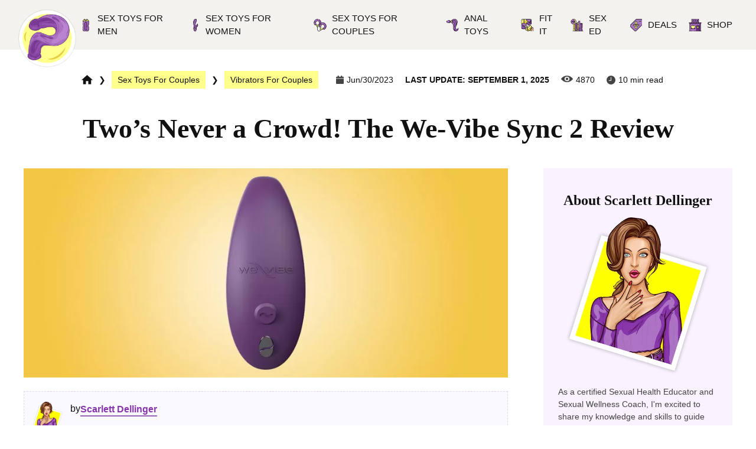

--- FILE ---
content_type: text/html; charset=UTF-8
request_url: https://pleasuremenow.com/we-vibe-sync-2-review/
body_size: 79983
content:
<!DOCTYPE html>
<html lang="en-US">
<head><meta charset="UTF-8"><script>if(navigator.userAgent.match(/MSIE|Internet Explorer/i)||navigator.userAgent.match(/Trident\/7\..*?rv:11/i)){var href=document.location.href;if(!href.match(/[?&]nowprocket/)){if(href.indexOf("?")==-1){if(href.indexOf("#")==-1){document.location.href=href+"?nowprocket=1"}else{document.location.href=href.replace("#","?nowprocket=1#")}}else{if(href.indexOf("#")==-1){document.location.href=href+"&nowprocket=1"}else{document.location.href=href.replace("#","&nowprocket=1#")}}}}</script><script>(()=>{class RocketLazyLoadScripts{constructor(){this.v="2.0.4",this.userEvents=["keydown","keyup","mousedown","mouseup","mousemove","mouseover","mouseout","touchmove","touchstart","touchend","touchcancel","wheel","click","dblclick","input"],this.attributeEvents=["onblur","onclick","oncontextmenu","ondblclick","onfocus","onmousedown","onmouseenter","onmouseleave","onmousemove","onmouseout","onmouseover","onmouseup","onmousewheel","onscroll","onsubmit"]}async t(){this.i(),this.o(),/iP(ad|hone)/.test(navigator.userAgent)&&this.h(),this.u(),this.l(this),this.m(),this.k(this),this.p(this),this._(),await Promise.all([this.R(),this.L()]),this.lastBreath=Date.now(),this.S(this),this.P(),this.D(),this.O(),this.M(),await this.C(this.delayedScripts.normal),await this.C(this.delayedScripts.defer),await this.C(this.delayedScripts.async),await this.T(),await this.F(),await this.j(),await this.A(),window.dispatchEvent(new Event("rocket-allScriptsLoaded")),this.everythingLoaded=!0,this.lastTouchEnd&&await new Promise(t=>setTimeout(t,500-Date.now()+this.lastTouchEnd)),this.I(),this.H(),this.U(),this.W()}i(){this.CSPIssue=sessionStorage.getItem("rocketCSPIssue"),document.addEventListener("securitypolicyviolation",t=>{this.CSPIssue||"script-src-elem"!==t.violatedDirective||"data"!==t.blockedURI||(this.CSPIssue=!0,sessionStorage.setItem("rocketCSPIssue",!0))},{isRocket:!0})}o(){window.addEventListener("pageshow",t=>{this.persisted=t.persisted,this.realWindowLoadedFired=!0},{isRocket:!0}),window.addEventListener("pagehide",()=>{this.onFirstUserAction=null},{isRocket:!0})}h(){let t;function e(e){t=e}window.addEventListener("touchstart",e,{isRocket:!0}),window.addEventListener("touchend",function i(o){o.changedTouches[0]&&t.changedTouches[0]&&Math.abs(o.changedTouches[0].pageX-t.changedTouches[0].pageX)<10&&Math.abs(o.changedTouches[0].pageY-t.changedTouches[0].pageY)<10&&o.timeStamp-t.timeStamp<200&&(window.removeEventListener("touchstart",e,{isRocket:!0}),window.removeEventListener("touchend",i,{isRocket:!0}),"INPUT"===o.target.tagName&&"text"===o.target.type||(o.target.dispatchEvent(new TouchEvent("touchend",{target:o.target,bubbles:!0})),o.target.dispatchEvent(new MouseEvent("mouseover",{target:o.target,bubbles:!0})),o.target.dispatchEvent(new PointerEvent("click",{target:o.target,bubbles:!0,cancelable:!0,detail:1,clientX:o.changedTouches[0].clientX,clientY:o.changedTouches[0].clientY})),event.preventDefault()))},{isRocket:!0})}q(t){this.userActionTriggered||("mousemove"!==t.type||this.firstMousemoveIgnored?"keyup"===t.type||"mouseover"===t.type||"mouseout"===t.type||(this.userActionTriggered=!0,this.onFirstUserAction&&this.onFirstUserAction()):this.firstMousemoveIgnored=!0),"click"===t.type&&t.preventDefault(),t.stopPropagation(),t.stopImmediatePropagation(),"touchstart"===this.lastEvent&&"touchend"===t.type&&(this.lastTouchEnd=Date.now()),"click"===t.type&&(this.lastTouchEnd=0),this.lastEvent=t.type,t.composedPath&&t.composedPath()[0].getRootNode()instanceof ShadowRoot&&(t.rocketTarget=t.composedPath()[0]),this.savedUserEvents.push(t)}u(){this.savedUserEvents=[],this.userEventHandler=this.q.bind(this),this.userEvents.forEach(t=>window.addEventListener(t,this.userEventHandler,{passive:!1,isRocket:!0})),document.addEventListener("visibilitychange",this.userEventHandler,{isRocket:!0})}U(){this.userEvents.forEach(t=>window.removeEventListener(t,this.userEventHandler,{passive:!1,isRocket:!0})),document.removeEventListener("visibilitychange",this.userEventHandler,{isRocket:!0}),this.savedUserEvents.forEach(t=>{(t.rocketTarget||t.target).dispatchEvent(new window[t.constructor.name](t.type,t))})}m(){const t="return false",e=Array.from(this.attributeEvents,t=>"data-rocket-"+t),i="["+this.attributeEvents.join("],[")+"]",o="[data-rocket-"+this.attributeEvents.join("],[data-rocket-")+"]",s=(e,i,o)=>{o&&o!==t&&(e.setAttribute("data-rocket-"+i,o),e["rocket"+i]=new Function("event",o),e.setAttribute(i,t))};new MutationObserver(t=>{for(const n of t)"attributes"===n.type&&(n.attributeName.startsWith("data-rocket-")||this.everythingLoaded?n.attributeName.startsWith("data-rocket-")&&this.everythingLoaded&&this.N(n.target,n.attributeName.substring(12)):s(n.target,n.attributeName,n.target.getAttribute(n.attributeName))),"childList"===n.type&&n.addedNodes.forEach(t=>{if(t.nodeType===Node.ELEMENT_NODE)if(this.everythingLoaded)for(const i of[t,...t.querySelectorAll(o)])for(const t of i.getAttributeNames())e.includes(t)&&this.N(i,t.substring(12));else for(const e of[t,...t.querySelectorAll(i)])for(const t of e.getAttributeNames())this.attributeEvents.includes(t)&&s(e,t,e.getAttribute(t))})}).observe(document,{subtree:!0,childList:!0,attributeFilter:[...this.attributeEvents,...e]})}I(){this.attributeEvents.forEach(t=>{document.querySelectorAll("[data-rocket-"+t+"]").forEach(e=>{this.N(e,t)})})}N(t,e){const i=t.getAttribute("data-rocket-"+e);i&&(t.setAttribute(e,i),t.removeAttribute("data-rocket-"+e))}k(t){Object.defineProperty(HTMLElement.prototype,"onclick",{get(){return this.rocketonclick||null},set(e){this.rocketonclick=e,this.setAttribute(t.everythingLoaded?"onclick":"data-rocket-onclick","this.rocketonclick(event)")}})}S(t){function e(e,i){let o=e[i];e[i]=null,Object.defineProperty(e,i,{get:()=>o,set(s){t.everythingLoaded?o=s:e["rocket"+i]=o=s}})}e(document,"onreadystatechange"),e(window,"onload"),e(window,"onpageshow");try{Object.defineProperty(document,"readyState",{get:()=>t.rocketReadyState,set(e){t.rocketReadyState=e},configurable:!0}),document.readyState="loading"}catch(t){console.log("WPRocket DJE readyState conflict, bypassing")}}l(t){this.originalAddEventListener=EventTarget.prototype.addEventListener,this.originalRemoveEventListener=EventTarget.prototype.removeEventListener,this.savedEventListeners=[],EventTarget.prototype.addEventListener=function(e,i,o){o&&o.isRocket||!t.B(e,this)&&!t.userEvents.includes(e)||t.B(e,this)&&!t.userActionTriggered||e.startsWith("rocket-")||t.everythingLoaded?t.originalAddEventListener.call(this,e,i,o):(t.savedEventListeners.push({target:this,remove:!1,type:e,func:i,options:o}),"mouseenter"!==e&&"mouseleave"!==e||t.originalAddEventListener.call(this,e,t.savedUserEvents.push,o))},EventTarget.prototype.removeEventListener=function(e,i,o){o&&o.isRocket||!t.B(e,this)&&!t.userEvents.includes(e)||t.B(e,this)&&!t.userActionTriggered||e.startsWith("rocket-")||t.everythingLoaded?t.originalRemoveEventListener.call(this,e,i,o):t.savedEventListeners.push({target:this,remove:!0,type:e,func:i,options:o})}}J(t,e){this.savedEventListeners=this.savedEventListeners.filter(i=>{let o=i.type,s=i.target||window;return e!==o||t!==s||(this.B(o,s)&&(i.type="rocket-"+o),this.$(i),!1)})}H(){EventTarget.prototype.addEventListener=this.originalAddEventListener,EventTarget.prototype.removeEventListener=this.originalRemoveEventListener,this.savedEventListeners.forEach(t=>this.$(t))}$(t){t.remove?this.originalRemoveEventListener.call(t.target,t.type,t.func,t.options):this.originalAddEventListener.call(t.target,t.type,t.func,t.options)}p(t){let e;function i(e){return t.everythingLoaded?e:e.split(" ").map(t=>"load"===t||t.startsWith("load.")?"rocket-jquery-load":t).join(" ")}function o(o){function s(e){const s=o.fn[e];o.fn[e]=o.fn.init.prototype[e]=function(){return this[0]===window&&t.userActionTriggered&&("string"==typeof arguments[0]||arguments[0]instanceof String?arguments[0]=i(arguments[0]):"object"==typeof arguments[0]&&Object.keys(arguments[0]).forEach(t=>{const e=arguments[0][t];delete arguments[0][t],arguments[0][i(t)]=e})),s.apply(this,arguments),this}}if(o&&o.fn&&!t.allJQueries.includes(o)){const e={DOMContentLoaded:[],"rocket-DOMContentLoaded":[]};for(const t in e)document.addEventListener(t,()=>{e[t].forEach(t=>t())},{isRocket:!0});o.fn.ready=o.fn.init.prototype.ready=function(i){function s(){parseInt(o.fn.jquery)>2?setTimeout(()=>i.bind(document)(o)):i.bind(document)(o)}return"function"==typeof i&&(t.realDomReadyFired?!t.userActionTriggered||t.fauxDomReadyFired?s():e["rocket-DOMContentLoaded"].push(s):e.DOMContentLoaded.push(s)),o([])},s("on"),s("one"),s("off"),t.allJQueries.push(o)}e=o}t.allJQueries=[],o(window.jQuery),Object.defineProperty(window,"jQuery",{get:()=>e,set(t){o(t)}})}P(){const t=new Map;document.write=document.writeln=function(e){const i=document.currentScript,o=document.createRange(),s=i.parentElement;let n=t.get(i);void 0===n&&(n=i.nextSibling,t.set(i,n));const c=document.createDocumentFragment();o.setStart(c,0),c.appendChild(o.createContextualFragment(e)),s.insertBefore(c,n)}}async R(){return new Promise(t=>{this.userActionTriggered?t():this.onFirstUserAction=t})}async L(){return new Promise(t=>{document.addEventListener("DOMContentLoaded",()=>{this.realDomReadyFired=!0,t()},{isRocket:!0})})}async j(){return this.realWindowLoadedFired?Promise.resolve():new Promise(t=>{window.addEventListener("load",t,{isRocket:!0})})}M(){this.pendingScripts=[];this.scriptsMutationObserver=new MutationObserver(t=>{for(const e of t)e.addedNodes.forEach(t=>{"SCRIPT"!==t.tagName||t.noModule||t.isWPRocket||this.pendingScripts.push({script:t,promise:new Promise(e=>{const i=()=>{const i=this.pendingScripts.findIndex(e=>e.script===t);i>=0&&this.pendingScripts.splice(i,1),e()};t.addEventListener("load",i,{isRocket:!0}),t.addEventListener("error",i,{isRocket:!0}),setTimeout(i,1e3)})})})}),this.scriptsMutationObserver.observe(document,{childList:!0,subtree:!0})}async F(){await this.X(),this.pendingScripts.length?(await this.pendingScripts[0].promise,await this.F()):this.scriptsMutationObserver.disconnect()}D(){this.delayedScripts={normal:[],async:[],defer:[]},document.querySelectorAll("script[type$=rocketlazyloadscript]").forEach(t=>{t.hasAttribute("data-rocket-src")?t.hasAttribute("async")&&!1!==t.async?this.delayedScripts.async.push(t):t.hasAttribute("defer")&&!1!==t.defer||"module"===t.getAttribute("data-rocket-type")?this.delayedScripts.defer.push(t):this.delayedScripts.normal.push(t):this.delayedScripts.normal.push(t)})}async _(){await this.L();let t=[];document.querySelectorAll("script[type$=rocketlazyloadscript][data-rocket-src]").forEach(e=>{let i=e.getAttribute("data-rocket-src");if(i&&!i.startsWith("data:")){i.startsWith("//")&&(i=location.protocol+i);try{const o=new URL(i).origin;o!==location.origin&&t.push({src:o,crossOrigin:e.crossOrigin||"module"===e.getAttribute("data-rocket-type")})}catch(t){}}}),t=[...new Map(t.map(t=>[JSON.stringify(t),t])).values()],this.Y(t,"preconnect")}async G(t){if(await this.K(),!0!==t.noModule||!("noModule"in HTMLScriptElement.prototype))return new Promise(e=>{let i;function o(){(i||t).setAttribute("data-rocket-status","executed"),e()}try{if(navigator.userAgent.includes("Firefox/")||""===navigator.vendor||this.CSPIssue)i=document.createElement("script"),[...t.attributes].forEach(t=>{let e=t.nodeName;"type"!==e&&("data-rocket-type"===e&&(e="type"),"data-rocket-src"===e&&(e="src"),i.setAttribute(e,t.nodeValue))}),t.text&&(i.text=t.text),t.nonce&&(i.nonce=t.nonce),i.hasAttribute("src")?(i.addEventListener("load",o,{isRocket:!0}),i.addEventListener("error",()=>{i.setAttribute("data-rocket-status","failed-network"),e()},{isRocket:!0}),setTimeout(()=>{i.isConnected||e()},1)):(i.text=t.text,o()),i.isWPRocket=!0,t.parentNode.replaceChild(i,t);else{const i=t.getAttribute("data-rocket-type"),s=t.getAttribute("data-rocket-src");i?(t.type=i,t.removeAttribute("data-rocket-type")):t.removeAttribute("type"),t.addEventListener("load",o,{isRocket:!0}),t.addEventListener("error",i=>{this.CSPIssue&&i.target.src.startsWith("data:")?(console.log("WPRocket: CSP fallback activated"),t.removeAttribute("src"),this.G(t).then(e)):(t.setAttribute("data-rocket-status","failed-network"),e())},{isRocket:!0}),s?(t.fetchPriority="high",t.removeAttribute("data-rocket-src"),t.src=s):t.src="data:text/javascript;base64,"+window.btoa(unescape(encodeURIComponent(t.text)))}}catch(i){t.setAttribute("data-rocket-status","failed-transform"),e()}});t.setAttribute("data-rocket-status","skipped")}async C(t){const e=t.shift();return e?(e.isConnected&&await this.G(e),this.C(t)):Promise.resolve()}O(){this.Y([...this.delayedScripts.normal,...this.delayedScripts.defer,...this.delayedScripts.async],"preload")}Y(t,e){this.trash=this.trash||[];let i=!0;var o=document.createDocumentFragment();t.forEach(t=>{const s=t.getAttribute&&t.getAttribute("data-rocket-src")||t.src;if(s&&!s.startsWith("data:")){const n=document.createElement("link");n.href=s,n.rel=e,"preconnect"!==e&&(n.as="script",n.fetchPriority=i?"high":"low"),t.getAttribute&&"module"===t.getAttribute("data-rocket-type")&&(n.crossOrigin=!0),t.crossOrigin&&(n.crossOrigin=t.crossOrigin),t.integrity&&(n.integrity=t.integrity),t.nonce&&(n.nonce=t.nonce),o.appendChild(n),this.trash.push(n),i=!1}}),document.head.appendChild(o)}W(){this.trash.forEach(t=>t.remove())}async T(){try{document.readyState="interactive"}catch(t){}this.fauxDomReadyFired=!0;try{await this.K(),this.J(document,"readystatechange"),document.dispatchEvent(new Event("rocket-readystatechange")),await this.K(),document.rocketonreadystatechange&&document.rocketonreadystatechange(),await this.K(),this.J(document,"DOMContentLoaded"),document.dispatchEvent(new Event("rocket-DOMContentLoaded")),await this.K(),this.J(window,"DOMContentLoaded"),window.dispatchEvent(new Event("rocket-DOMContentLoaded"))}catch(t){console.error(t)}}async A(){try{document.readyState="complete"}catch(t){}try{await this.K(),this.J(document,"readystatechange"),document.dispatchEvent(new Event("rocket-readystatechange")),await this.K(),document.rocketonreadystatechange&&document.rocketonreadystatechange(),await this.K(),this.J(window,"load"),window.dispatchEvent(new Event("rocket-load")),await this.K(),window.rocketonload&&window.rocketonload(),await this.K(),this.allJQueries.forEach(t=>t(window).trigger("rocket-jquery-load")),await this.K(),this.J(window,"pageshow");const t=new Event("rocket-pageshow");t.persisted=this.persisted,window.dispatchEvent(t),await this.K(),window.rocketonpageshow&&window.rocketonpageshow({persisted:this.persisted})}catch(t){console.error(t)}}async K(){Date.now()-this.lastBreath>45&&(await this.X(),this.lastBreath=Date.now())}async X(){return document.hidden?new Promise(t=>setTimeout(t)):new Promise(t=>requestAnimationFrame(t))}B(t,e){return e===document&&"readystatechange"===t||(e===document&&"DOMContentLoaded"===t||(e===window&&"DOMContentLoaded"===t||(e===window&&"load"===t||e===window&&"pageshow"===t)))}static run(){(new RocketLazyLoadScripts).t()}}RocketLazyLoadScripts.run()})();</script>
	
	<link rel="profile" href="https://gmpg.org/xfn/11">
	
	<meta name='robots' content='index, follow, max-image-preview:large, max-snippet:-1, max-video-preview:-1' />
<script type="rocketlazyloadscript" id="cookie-law-info-gcm-var-js">
var _ckyGcm = {"status":true,"default_settings":[{"analytics":"denied","advertisement":"denied","functional":"denied","necessary":"granted","ad_user_data":"denied","ad_personalization":"denied","regions":"All"}],"wait_for_update":2000,"url_passthrough":false,"ads_data_redaction":false}</script>
<script type="rocketlazyloadscript" id="cookie-law-info-gcm-js" data-rocket-type="text/javascript" data-rocket-src="https://pleasuremenow.com/wp-content/plugins/cookie-law-info/lite/frontend/js/gcm.min.js" data-rocket-defer defer></script> <script type="rocketlazyloadscript" data-minify="1" id="cookieyes" data-rocket-type="text/javascript" data-rocket-src="https://pleasuremenow.com/wp-content/cache/min/1/client_data/d9f368e465c31c723780501b/script.js?ver=1763991645" data-rocket-defer defer></script><meta name="viewport" content="width=device-width, initial-scale=1">
	<!-- This site is optimized with the Yoast SEO plugin v26.3 - https://yoast.com/wordpress/plugins/seo/ -->
	<title>We-Vibe Sync 2 Review: A Sex Toy So Good Both Partners Use It Non-Stop!</title>
<link crossorigin data-rocket-preload as="font" href="https://pleasuremenow.com/wp-content/plugins/woocommerce/assets/fonts/WooCommerce.woff2" rel="preload">
<link crossorigin data-rocket-preload as="font" href="https://pleasuremenow.com/wp-content/themes/generatepress_child/assets/webfonts/fa-brands-400.woff2" rel="preload">
<link crossorigin data-rocket-preload as="font" href="https://pleasuremenow.com/wp-content/themes/generatepress_child/assets/webfonts/fa-regular-400.woff2" rel="preload">
<link crossorigin data-rocket-preload as="font" href="https://pleasuremenow.com/wp-content/themes/generatepress_child/assets/webfonts/fa-solid-900.woff2" rel="preload">
<style id="wpr-usedcss">img:is([sizes=auto i],[sizes^="auto," i]){contain-intrinsic-size:3000px 1500px}img.emoji{display:inline!important;border:none!important;box-shadow:none!important;height:1em!important;width:1em!important;margin:0 .07em!important;vertical-align:-.1em!important;background:0 0!important;padding:0!important}:root{--wp--preset--aspect-ratio--square:1;--wp--preset--aspect-ratio--4-3:4/3;--wp--preset--aspect-ratio--3-4:3/4;--wp--preset--aspect-ratio--3-2:3/2;--wp--preset--aspect-ratio--2-3:2/3;--wp--preset--aspect-ratio--16-9:16/9;--wp--preset--aspect-ratio--9-16:9/16;--wp--preset--color--black:#000000;--wp--preset--color--cyan-bluish-gray:#abb8c3;--wp--preset--color--white:#ffffff;--wp--preset--color--pale-pink:#f78da7;--wp--preset--color--vivid-red:#cf2e2e;--wp--preset--color--luminous-vivid-orange:#ff6900;--wp--preset--color--luminous-vivid-amber:#fcb900;--wp--preset--color--light-green-cyan:#7bdcb5;--wp--preset--color--vivid-green-cyan:#00d084;--wp--preset--color--pale-cyan-blue:#8ed1fc;--wp--preset--color--vivid-cyan-blue:#0693e3;--wp--preset--color--vivid-purple:#9b51e0;--wp--preset--gradient--vivid-cyan-blue-to-vivid-purple:linear-gradient(135deg,rgba(6, 147, 227, 1) 0%,rgb(155, 81, 224) 100%);--wp--preset--gradient--light-green-cyan-to-vivid-green-cyan:linear-gradient(135deg,rgb(122, 220, 180) 0%,rgb(0, 208, 130) 100%);--wp--preset--gradient--luminous-vivid-amber-to-luminous-vivid-orange:linear-gradient(135deg,rgba(252, 185, 0, 1) 0%,rgba(255, 105, 0, 1) 100%);--wp--preset--gradient--luminous-vivid-orange-to-vivid-red:linear-gradient(135deg,rgba(255, 105, 0, 1) 0%,rgb(207, 46, 46) 100%);--wp--preset--gradient--very-light-gray-to-cyan-bluish-gray:linear-gradient(135deg,rgb(238, 238, 238) 0%,rgb(169, 184, 195) 100%);--wp--preset--gradient--cool-to-warm-spectrum:linear-gradient(135deg,rgb(74, 234, 220) 0%,rgb(151, 120, 209) 20%,rgb(207, 42, 186) 40%,rgb(238, 44, 130) 60%,rgb(251, 105, 98) 80%,rgb(254, 248, 76) 100%);--wp--preset--gradient--blush-light-purple:linear-gradient(135deg,rgb(255, 206, 236) 0%,rgb(152, 150, 240) 100%);--wp--preset--gradient--blush-bordeaux:linear-gradient(135deg,rgb(254, 205, 165) 0%,rgb(254, 45, 45) 50%,rgb(107, 0, 62) 100%);--wp--preset--gradient--luminous-dusk:linear-gradient(135deg,rgb(255, 203, 112) 0%,rgb(199, 81, 192) 50%,rgb(65, 88, 208) 100%);--wp--preset--gradient--pale-ocean:linear-gradient(135deg,rgb(255, 245, 203) 0%,rgb(182, 227, 212) 50%,rgb(51, 167, 181) 100%);--wp--preset--gradient--electric-grass:linear-gradient(135deg,rgb(202, 248, 128) 0%,rgb(113, 206, 126) 100%);--wp--preset--gradient--midnight:linear-gradient(135deg,rgb(2, 3, 129) 0%,rgb(40, 116, 252) 100%);--wp--preset--font-size--small:13px;--wp--preset--font-size--medium:20px;--wp--preset--font-size--large:36px;--wp--preset--font-size--x-large:42px;--wp--preset--spacing--20:0.44rem;--wp--preset--spacing--30:0.67rem;--wp--preset--spacing--40:1rem;--wp--preset--spacing--50:1.5rem;--wp--preset--spacing--60:2.25rem;--wp--preset--spacing--70:3.38rem;--wp--preset--spacing--80:5.06rem;--wp--preset--shadow--natural:6px 6px 9px rgba(0, 0, 0, .2);--wp--preset--shadow--deep:12px 12px 50px rgba(0, 0, 0, .4);--wp--preset--shadow--sharp:6px 6px 0px rgba(0, 0, 0, .2);--wp--preset--shadow--outlined:6px 6px 0px -3px rgba(255, 255, 255, 1),6px 6px rgba(0, 0, 0, 1);--wp--preset--shadow--crisp:6px 6px 0px rgba(0, 0, 0, 1)}:where(.is-layout-flex){gap:.5em}:where(.is-layout-grid){gap:.5em}:where(.wp-block-post-template.is-layout-flex){gap:1.25em}:where(.wp-block-post-template.is-layout-grid){gap:1.25em}:where(.wp-block-columns.is-layout-flex){gap:2em}:where(.wp-block-columns.is-layout-grid){gap:2em}:root :where(.wp-block-pullquote){font-size:1.5em;line-height:1.6}.asolazy{text-align:center;margin:0 auto!important;max-width:100%;max-height:100%}.fancybox-container{-webkit-backface-visibility:hidden;height:100%;left:0;outline:0;position:fixed;-webkit-tap-highlight-color:transparent;top:0;-ms-touch-action:manipulation;touch-action:manipulation;-webkit-transform:translateZ(0);transform:translateZ(0);width:100%;z-index:99992}.fancybox-bg{background:#1e1e1e;opacity:0;transition-duration:inherit;transition-property:opacity;transition-timing-function:cubic-bezier(0.47,0,0.74,0.71)}.fancybox-is-open .fancybox-bg{opacity:.9;transition-timing-function:cubic-bezier(0.22,0.61,0.36,1)}.fancybox-stage{direction:ltr;overflow:visible;-webkit-transform:translateZ(0);transform:translateZ(0);z-index:99994}.fancybox-slide{-webkit-backface-visibility:hidden;display:none;height:100%;left:0;outline:0;overflow:auto;-webkit-overflow-scrolling:touch;padding:44px;position:absolute;text-align:center;top:0;transition-property:opacity,-webkit-transform;transition-property:transform,opacity;transition-property:transform,opacity,-webkit-transform;white-space:normal;width:100%;z-index:99994}.fancybox-slide::before{content:'';display:inline-block;font-size:0;height:100%;vertical-align:middle;width:0}.fancybox-slide--image::before{display:none}.fancybox-slide--image .fancybox-content{-webkit-animation-timing-function:cubic-bezier(0.5,0,0.14,1);animation-timing-function:cubic-bezier(0.5,0,0.14,1);-webkit-backface-visibility:hidden;background:0 0;background-repeat:no-repeat;background-size:100% 100%;left:0;max-width:none;overflow:visible;padding:0;position:absolute;top:0;-webkit-transform-origin:top left;-ms-transform-origin:top left;transform-origin:top left;transition-property:opacity,-webkit-transform;transition-property:transform,opacity;transition-property:transform,opacity,-webkit-transform;-webkit-user-select:none;-moz-user-select:none;-ms-user-select:none;user-select:none;z-index:99995}.fancybox-can-zoomOut .fancybox-content{cursor:-webkit-zoom-out;cursor:zoom-out}.fancybox-can-zoomIn .fancybox-content{cursor:-webkit-zoom-in;cursor:zoom-in}.fancybox-can-pan .fancybox-content,.fancybox-can-swipe .fancybox-content{cursor:-webkit-grab;cursor:grab}.fancybox-is-grabbing .fancybox-content{cursor:-webkit-grabbing;cursor:grabbing}.fancybox-image,.fancybox-spaceball{background:0 0;border:0;height:100%;object-fit:contain;margin:0;max-height:none;max-width:none;padding:0;-webkit-user-select:none;-moz-user-select:none;-ms-user-select:none;user-select:none;width:100%}.fancybox-slide--iframe .fancybox-content,.fancybox-slide--map .fancybox-content,.fancybox-slide--video .fancybox-content{height:100%;overflow:visible;padding:0;width:100%}.fancybox-button--fsenter svg:nth-child(2),.fancybox-button--play svg:nth-child(2){display:none}.fancybox-button--fsexit svg:first-child,.fancybox-button--pause svg:first-child{display:none}.fancybox-progress{background:#ff5268;height:2px;left:0;position:absolute;right:0;top:0;-webkit-transform:scaleX(0);-ms-transform:scaleX(0);transform:scaleX(0);-webkit-transform-origin:0;-ms-transform-origin:0;transform-origin:0;transition-property:-webkit-transform;transition-property:transform;transition-property:transform,-webkit-transform;transition-timing-function:linear;z-index:99998}.fancybox-navigation .fancybox-button--arrow_left{left:0;padding:31px 26px 31px 6px}.fancybox-navigation .fancybox-button--arrow_right{padding:31px 6px 31px 26px;right:0}.fancybox-caption{bottom:0;color:#eee;font-size:14px;font-weight:400;left:0;line-height:1.5;padding:25px 44px;right:0;text-align:center;z-index:99996}.fancybox-caption::before{background-image:url([data-uri]);background-repeat:repeat-x;background-size:contain;bottom:0;content:'';display:block;left:0;pointer-events:none;position:absolute;right:0;top:-44px;z-index:-1}.fancybox-loading{-webkit-animation:1s linear infinite fancybox-rotate;animation:1s linear infinite fancybox-rotate;background:0 0;border:4px solid #888;border-bottom-color:#fff;border-radius:50%;height:50px;left:50%;margin:-25px 0 0 -25px;opacity:.7;padding:0;position:absolute;top:50%;width:50px;z-index:99999}@-webkit-keyframes fancybox-rotate{100%{-webkit-transform:rotate(360deg);transform:rotate(360deg)}}@keyframes fancybox-rotate{100%{-webkit-transform:rotate(360deg);transform:rotate(360deg)}}.fancybox-animated{transition-timing-function:cubic-bezier(0,0,0.25,1)}.fancybox-fx-slide.fancybox-slide--previous{opacity:0;-webkit-transform:translate3d(-100%,0,0);transform:translate3d(-100%,0,0)}.fancybox-fx-slide.fancybox-slide--next{opacity:0;-webkit-transform:translate3d(100%,0,0);transform:translate3d(100%,0,0)}.fancybox-fx-slide.fancybox-slide--current{opacity:1;-webkit-transform:translate3d(0,0,0);transform:translate3d(0,0,0)}.fancybox-fx-fade.fancybox-slide--next,.fancybox-fx-fade.fancybox-slide--previous{opacity:0;transition-timing-function:cubic-bezier(0.19,1,0.22,1)}.fancybox-fx-zoom-in-out.fancybox-slide--previous{opacity:0;-webkit-transform:scale3d(1.5,1.5,1.5);transform:scale3d(1.5,1.5,1.5)}.fancybox-fx-zoom-in-out.fancybox-slide--next{opacity:0;-webkit-transform:scale3d(.5,.5,.5);transform:scale3d(.5,.5,.5)}.fancybox-fx-zoom-in-out.fancybox-slide--current{opacity:1;-webkit-transform:scale3d(1,1,1);transform:scale3d(1,1,1)}.fancybox-fx-rotate.fancybox-slide--previous{opacity:0;-webkit-transform:rotate(-360deg);-ms-transform:rotate(-360deg);transform:rotate(-360deg)}.fancybox-fx-rotate.fancybox-slide--next{opacity:0;-webkit-transform:rotate(360deg);-ms-transform:rotate(360deg);transform:rotate(360deg)}.fancybox-fx-rotate.fancybox-slide--current{opacity:1;-webkit-transform:rotate(0);-ms-transform:rotate(0);transform:rotate(0)}.fancybox-fx-circular.fancybox-slide--previous{opacity:0;-webkit-transform:scale3d(0,0,0) translate3d(-100%,0,0);transform:scale3d(0,0,0) translate3d(-100%,0,0)}.fancybox-fx-circular.fancybox-slide--next{opacity:0;-webkit-transform:scale3d(0,0,0) translate3d(100%,0,0);transform:scale3d(0,0,0) translate3d(100%,0,0)}.fancybox-fx-circular.fancybox-slide--current{opacity:1;-webkit-transform:scale3d(1,1,1) translate3d(0,0,0);transform:scale3d(1,1,1) translate3d(0,0,0)}.fancybox-fx-tube.fancybox-slide--previous{-webkit-transform:translate3d(-100%,0,0) scale(.1) skew(-10deg);transform:translate3d(-100%,0,0) scale(.1) skew(-10deg)}.fancybox-fx-tube.fancybox-slide--next{-webkit-transform:translate3d(100%,0,0) scale(.1) skew(10deg);transform:translate3d(100%,0,0) scale(.1) skew(10deg)}.fancybox-fx-tube.fancybox-slide--current{-webkit-transform:translate3d(0,0,0) scale(1);transform:translate3d(0,0,0) scale(1)}@media all and (max-height:576px){.fancybox-caption{padding:12px}.fancybox-slide{padding-left:6px;padding-right:6px}.fancybox-slide--image{padding:6px 0}.fancybox-slide--image .fancybox-close-small{background:#4e4e4e;color:#f2f4f6;height:36px;opacity:1;padding:6px;right:0;top:0;width:36px}}.fancybox-thumbs__list a{-webkit-backface-visibility:hidden;backface-visibility:hidden;background-color:rgba(0,0,0,.1);background-position:center center;background-repeat:no-repeat;background-size:cover;cursor:pointer;float:left;height:75px;margin:2px;max-height:calc(100% - 8px);max-width:calc(50% - 4px);outline:0;overflow:hidden;padding:0;position:relative;-webkit-tap-highlight-color:transparent;width:100px}.fancybox-thumbs__list a::before{border:6px solid #ff5268;bottom:0;content:'';left:0;opacity:0;position:absolute;right:0;top:0;transition:all .2s cubic-bezier(.25, .46, .45, .94);z-index:99991}.fancybox-thumbs__list a:focus::before{opacity:.5}.fancybox-thumbs__list a.fancybox-thumbs-active::before{opacity:1}.fancybox-container.fancybox-is-open{z-index:99999}@media all and (max-width:576px){.fancybox-thumbs{width:110px}.fancybox-show-thumbs .fancybox-inner{right:110px}.fancybox-thumbs__list a{max-width:calc(100% - 10px)}}.fancybox-content{height:auto!important}.woocommerce .woocommerce-error .button,.woocommerce .woocommerce-message .button{float:right}.woocommerce img{height:auto;max-width:100%}.woocommerce div.product div.images{float:left;width:48%}.woocommerce div.product div.thumbnails::after,.woocommerce div.product div.thumbnails::before{content:" ";display:table}.woocommerce div.product div.thumbnails::after{clear:both}.woocommerce div.product div.thumbnails a{float:left;width:30.75%;margin-right:3.8%;margin-bottom:1em}.woocommerce div.product div.thumbnails a.last{margin-right:0}.woocommerce div.product div.thumbnails a.first{clear:both}.woocommerce div.product div.thumbnails.columns-1 a{width:100%;margin-right:0;float:none}.woocommerce div.product div.thumbnails.columns-2 a{width:48%}.woocommerce div.product div.thumbnails.columns-4 a{width:22.05%}.woocommerce div.product div.thumbnails.columns-5 a{width:16.9%}.woocommerce div.product div.summary{float:right;width:48%;clear:none}.woocommerce div.product .woocommerce-tabs{clear:both}.woocommerce div.product .woocommerce-tabs ul.tabs::after,.woocommerce div.product .woocommerce-tabs ul.tabs::before{content:" ";display:table}.woocommerce div.product .woocommerce-tabs ul.tabs::after{clear:both}.woocommerce div.product .woocommerce-tabs ul.tabs li{display:inline-block}.woocommerce div.product #reviews .comment::after,.woocommerce div.product #reviews .comment::before{content:" ";display:table}.woocommerce div.product #reviews .comment::after{clear:both}.woocommerce div.product #reviews .comment img{float:right;height:auto}.woocommerce ul.products{clear:both}.woocommerce ul.products::after,.woocommerce ul.products::before{content:" ";display:table}.woocommerce ul.products::after{clear:both}.woocommerce ul.products li.first{clear:both}.woocommerce ul.products li.last{margin-right:0}.woocommerce .woocommerce-result-count{float:left}.woocommerce .woocommerce-ordering{float:right}.woocommerce #content table.cart img,.woocommerce table.cart img{height:auto}.woocommerce #content table.cart td.actions,.woocommerce table.cart td.actions{text-align:right}.woocommerce #content table.cart td.actions .coupon,.woocommerce table.cart td.actions .coupon{float:left}.woocommerce form .password-input{display:flex;flex-direction:column;justify-content:center;position:relative}.woocommerce form .password-input input[type=password]{padding-right:2.5rem}.woocommerce form .password-input input::-ms-reveal{display:none}.woocommerce form .show-password-input{background-color:transparent;border-radius:0;border:0;color:var(--wc-form-color-text,#000);cursor:pointer;font-size:inherit;line-height:inherit;margin:0;padding:0;position:absolute;right:.7em;text-decoration:none;top:50%;transform:translateY(-50%);-moz-osx-font-smoothing:inherit;-webkit-appearance:none;-webkit-font-smoothing:inherit}.woocommerce form .show-password-input::before{background-repeat:no-repeat;background-size:cover;background-image:url('data:image/svg+xml,<svg width="20" height="20" viewBox="0 0 20 20" fill="none" xmlns="http://www.w3.org/2000/svg"><path d="M17.3 3.3C16.9 2.9 16.2 2.9 15.7 3.3L13.3 5.7C12.2437 5.3079 11.1267 5.1048 10 5.1C6.2 5.2 2.8 7.2 1 10.5C1.2 10.9 1.5 11.3 1.8 11.7C2.6 12.8 3.6 13.7 4.7 14.4L3 16.1C2.6 16.5 2.5 17.2 3 17.7C3.4 18.1 4.1 18.2 4.6 17.7L17.3 4.9C17.7 4.4 17.7 3.7 17.3 3.3ZM6.7 12.3L5.4 13.6C4.2 12.9 3.1 11.9 2.3 10.7C3.5 9 5.1 7.8 7 7.2C5.7 8.6 5.6 10.8 6.7 12.3ZM10.1 9C9.6 8.5 9.7 7.7 10.2 7.2C10.7 6.8 11.4 6.8 11.9 7.2L10.1 9ZM18.3 9.5C17.8 8.8 17.2 8.1 16.5 7.6L15.5 8.6C16.3 9.2 17 9.9 17.6 10.8C15.9 13.4 13 15 9.9 15H9.1L8.1 16C8.8 15.9 9.4 16 10 16C13.3 16 16.4 14.4 18.3 11.7C18.6 11.3 18.8 10.9 19.1 10.5C18.8 10.2 18.6 9.8 18.3 9.5ZM14 10L10 14C12.2 14 14 12.2 14 10Z" fill="%23111111"/></svg>');content:"";display:block;height:22px;width:22px}.woocommerce form .show-password-input.display-password::before{background-image:url('data:image/svg+xml,<svg width="20" height="20" viewBox="0 0 20 20" fill="none" xmlns="http://www.w3.org/2000/svg"><path d="M18.3 9.49999C15 4.89999 8.50002 3.79999 3.90002 7.19999C2.70002 8.09999 1.70002 9.29999 0.900024 10.6C1.10002 11 1.40002 11.4 1.70002 11.8C5.00002 16.4 11.3 17.4 15.9 14.2C16.8 13.5 17.6 12.8 18.3 11.8C18.6 11.4 18.8 11 19.1 10.6C18.8 10.2 18.6 9.79999 18.3 9.49999ZM10.1 7.19999C10.6 6.69999 11.4 6.69999 11.9 7.19999C12.4 7.69999 12.4 8.49999 11.9 8.99999C11.4 9.49999 10.6 9.49999 10.1 8.99999C9.60003 8.49999 9.60003 7.69999 10.1 7.19999ZM10 14.9C6.90002 14.9 4.00002 13.3 2.30002 10.7C3.50002 8.99999 5.10002 7.79999 7.00002 7.19999C6.30002 7.99999 6.00002 8.89999 6.00002 9.89999C6.00002 12.1 7.70002 14 10 14C12.2 14 14.1 12.3 14.1 9.99999V9.89999C14.1 8.89999 13.7 7.89999 13 7.19999C14.9 7.79999 16.5 8.99999 17.7 10.7C16 13.3 13.1 14.9 10 14.9Z" fill="%23111111"/></svg>')}:root{--woocommerce:#720eec;--wc-green:#7ad03a;--wc-red:#a00;--wc-orange:#ffba00;--wc-blue:#2ea2cc;--wc-primary:#720eec;--wc-primary-text:#fcfbfe;--wc-secondary:#e9e6ed;--wc-secondary-text:#515151;--wc-highlight:#958e09;--wc-highligh-text:white;--wc-content-bg:#fff;--wc-subtext:#767676;--wc-form-border-color:rgba(32, 7, 7, .8);--wc-form-border-radius:4px;--wc-form-border-width:1px}@keyframes spin{100%{transform:rotate(360deg)}}@font-face{font-display:swap;font-family:WooCommerce;src:url(https://pleasuremenow.com/wp-content/plugins/woocommerce/assets/fonts/WooCommerce.woff2) format("woff2"),url(https://pleasuremenow.com/wp-content/plugins/woocommerce/assets/fonts/WooCommerce.woff) format("woff"),url(https://pleasuremenow.com/wp-content/plugins/woocommerce/assets/fonts/WooCommerce.ttf) format("truetype");font-weight:400;font-style:normal}.woocommerce-store-notice{position:absolute;top:0;left:0;right:0;margin:0;width:100%;font-size:1em;padding:1em 0;text-align:center;background-color:#720eec;color:#fcfbfe;z-index:99998;box-shadow:0 1px 1em rgba(0,0,0,.2);display:none}.woocommerce-store-notice a{color:#fcfbfe;text-decoration:underline}.screen-reader-text{clip:rect(1px,1px,1px,1px);height:1px;overflow:hidden;position:absolute!important;width:1px;word-wrap:normal!important}.clear{clear:both}.woocommerce .blockUI.blockOverlay{position:relative}.woocommerce .blockUI.blockOverlay::before{height:1em;width:1em;display:block;position:absolute;top:50%;left:50%;margin-left:-.5em;margin-top:-.5em;content:"";animation:1s ease-in-out infinite spin;background:url(https://pleasuremenow.com/wp-content/plugins/woocommerce/assets/images/icons/loader.svg) center center;background-size:cover;line-height:1;text-align:center;font-size:2em;color:rgba(0,0,0,.75)}.woocommerce .loader::before{height:1em;width:1em;display:block;position:absolute;top:50%;left:50%;margin-left:-.5em;margin-top:-.5em;content:"";animation:1s ease-in-out infinite spin;background:url(https://pleasuremenow.com/wp-content/plugins/woocommerce/assets/images/icons/loader.svg) center center;background-size:cover;line-height:1;text-align:center;font-size:2em;color:rgba(0,0,0,.75)}.woocommerce a.remove{display:block;font-size:1.5em;height:1em;width:1em;text-align:center;line-height:1;border-radius:100%;color:var(--wc-red)!important;text-decoration:none;font-weight:700;border:0}.woocommerce a.remove:hover{color:#fff!important;background:var(--wc-red)}.woocommerce div.product{margin-bottom:0;position:relative}.woocommerce div.product .product_title{clear:none;margin-top:0;padding:0}.woocommerce div.product p.price ins,.woocommerce div.product span.price ins{background:inherit;font-weight:700;display:inline-block}.woocommerce div.product p.price del,.woocommerce div.product span.price del{opacity:.7;display:inline-block}.woocommerce div.product p.stock{font-size:.92em}.woocommerce div.product .woocommerce-product-rating{margin-bottom:1.618em}.woocommerce div.product div.images{margin-bottom:2em}.woocommerce div.product div.images img{display:block;width:100%;height:auto;box-shadow:none}.woocommerce div.product div.images div.thumbnails{padding-top:1em}.woocommerce div.product div.images.woocommerce-product-gallery{position:relative}.woocommerce div.product div.images .woocommerce-product-gallery__wrapper{transition:all cubic-bezier(.795,-.035,0,1) .5s;margin:0;padding:0}.woocommerce div.product div.images .woocommerce-product-gallery__wrapper .zoomImg{background-color:#fff;opacity:0}.woocommerce div.product div.images .woocommerce-product-gallery__image--placeholder{border:1px solid #f2f2f2}.woocommerce div.product div.images .woocommerce-product-gallery__image:nth-child(n+2){width:25%;display:inline-block}.woocommerce div.product div.images .woocommerce-product-gallery__image a{display:block;outline-offset:-2px}.woocommerce div.product div.images .woocommerce-product-gallery__trigger{background:#fff;border:none;box-sizing:content-box;border-radius:100%;cursor:pointer;font-size:2em;height:36px;padding:0;position:absolute;right:.5em;text-indent:-9999px;top:.5em;width:36px;z-index:99}.woocommerce div.product div.images .woocommerce-product-gallery__trigger::before{border:2px solid #000;border-radius:100%;box-sizing:content-box;content:"";display:block;height:10px;left:9px;top:9px;position:absolute;width:10px}.woocommerce div.product div.images .woocommerce-product-gallery__trigger::after{background:#000;border-radius:6px;box-sizing:content-box;content:"";display:block;height:8px;left:22px;position:absolute;top:19px;transform:rotate(-45deg);width:2px}.woocommerce div.product div.images .woocommerce-product-gallery__trigger span[aria-hidden=true]{border:0;clip-path:inset(50%);height:1px;left:50%;margin:-1px;overflow:hidden;position:absolute;top:50%;width:1px}.woocommerce div.product div.images .flex-control-thumbs{overflow:hidden;zoom:1;margin:0;padding:0}.woocommerce div.product div.images .flex-control-thumbs li{width:25%;float:left;margin:0;list-style:none}.woocommerce div.product div.images .flex-control-thumbs li img{cursor:pointer;opacity:.5;margin:0}.woocommerce div.product div.images .flex-control-thumbs li img.flex-active,.woocommerce div.product div.images .flex-control-thumbs li img:hover{opacity:1}.woocommerce div.product .woocommerce-product-gallery--columns-3 .flex-control-thumbs li:nth-child(3n+1){clear:left}.woocommerce div.product .woocommerce-product-gallery--columns-4 .flex-control-thumbs li:nth-child(4n+1){clear:left}.woocommerce div.product .woocommerce-product-gallery--columns-5 .flex-control-thumbs li:nth-child(5n+1){clear:left}.woocommerce div.product div.summary{margin-bottom:2em}.woocommerce div.product div.social{text-align:right;margin:0 0 1em}.woocommerce div.product div.social span{margin:0 0 0 2px}.woocommerce div.product div.social span span{margin:0}.woocommerce div.product div.social span .stButton .chicklets{padding-left:16px;width:0}.woocommerce div.product div.social iframe{float:left;margin-top:3px}.woocommerce div.product .woocommerce-tabs ul.tabs{list-style:none;padding:0 0 0 1em;margin:0 0 1.618em;overflow:hidden;position:relative}.woocommerce div.product .woocommerce-tabs ul.tabs li{border:1px solid #cfc8d8;background-color:#e9e6ed;color:#515151;display:inline-block;position:relative;z-index:0;border-radius:4px 4px 0 0;margin:0 -5px;padding:0 1em}.woocommerce div.product .woocommerce-tabs ul.tabs li a{display:inline-block;padding:.5em 0;font-weight:700;color:#515151;text-decoration:none}.woocommerce div.product .woocommerce-tabs ul.tabs li a:hover{text-decoration:none;color:#6b6b6b}.woocommerce div.product .woocommerce-tabs ul.tabs li.active{background:#fff;color:#515151;z-index:2;border-bottom-color:#fff}.woocommerce div.product .woocommerce-tabs ul.tabs li.active a{color:inherit;text-shadow:inherit}.woocommerce div.product .woocommerce-tabs ul.tabs li.active::before{box-shadow:2px 2px 0 #fff}.woocommerce div.product .woocommerce-tabs ul.tabs li.active::after{box-shadow:-2px 2px 0 #fff}.woocommerce div.product .woocommerce-tabs ul.tabs li::after,.woocommerce div.product .woocommerce-tabs ul.tabs li::before{border:1px solid #cfc8d8;position:absolute;bottom:-1px;width:5px;height:5px;content:" ";box-sizing:border-box}.woocommerce div.product .woocommerce-tabs ul.tabs li::before{left:-5px;border-bottom-right-radius:4px;border-width:0 1px 1px 0;box-shadow:2px 2px 0 #e9e6ed}.woocommerce div.product .woocommerce-tabs ul.tabs li::after{right:-5px;border-bottom-left-radius:4px;border-width:0 0 1px 1px;box-shadow:-2px 2px 0 #e9e6ed}.woocommerce div.product .woocommerce-tabs ul.tabs::before{position:absolute;content:" ";width:100%;bottom:0;left:0;border-bottom:1px solid #cfc8d8;z-index:1}.woocommerce div.product .woocommerce-tabs .panel{margin:0 0 2em;padding:0}.woocommerce div.product p.cart{margin-bottom:2em}.woocommerce div.product p.cart::after,.woocommerce div.product p.cart::before{content:" ";display:table}.woocommerce div.product p.cart::after{clear:both}.woocommerce div.product form.cart{margin-bottom:2em}.woocommerce div.product form.cart::after,.woocommerce div.product form.cart::before{content:" ";display:table}.woocommerce div.product form.cart::after{clear:both}.woocommerce div.product form.cart div.quantity{float:left;margin:0 4px 0 0}.woocommerce div.product form.cart table{border-width:0 0 1px}.woocommerce div.product form.cart table td{padding-left:0}.woocommerce div.product form.cart table div.quantity{float:none;margin:0}.woocommerce div.product form.cart table small.stock{display:block;float:none}.woocommerce div.product form.cart .variations{margin-bottom:1em;border:0;width:100%}.woocommerce div.product form.cart .variations td,.woocommerce div.product form.cart .variations th{border:0;line-height:2em;vertical-align:top}.woocommerce div.product form.cart .variations label{font-weight:700;text-align:left}.woocommerce div.product form.cart .variations select{max-width:100%;min-width:75%;display:inline-block;margin-right:1em;appearance:none;-webkit-appearance:none;-moz-appearance:none;padding-right:3em;background:url([data-uri]) no-repeat;background-size:16px;-webkit-background-size:16px;background-position:calc(100% - 12px) 50%;-webkit-background-position:calc(100% - 12px) 50%}.woocommerce div.product form.cart .variations td.label{padding-right:1em}.woocommerce div.product form.cart .woocommerce-variation-description p{margin-bottom:1em}.woocommerce div.product form.cart .reset_variations{visibility:hidden;font-size:.83em}.woocommerce div.product form.cart .wc-no-matching-variations{display:none}.woocommerce div.product form.cart .button{vertical-align:middle;float:left}.woocommerce div.product form.cart .group_table td.woocommerce-grouped-product-list-item__label{padding-right:1em;padding-left:1em}.woocommerce div.product form.cart .group_table td{vertical-align:top;padding-bottom:.5em;border:0}.woocommerce div.product form.cart .group_table td:first-child{width:4em;text-align:center}.woocommerce div.product form.cart .group_table .wc-grouped-product-add-to-cart-checkbox{display:inline-block;width:auto;margin:0 auto;transform:scale(1.5,1.5)}.woocommerce .products ul,.woocommerce ul.products{margin:0 0 1em;padding:0;list-style:none;clear:both}.woocommerce .products ul::after,.woocommerce .products ul::before,.woocommerce ul.products::after,.woocommerce ul.products::before{content:" ";display:table}.woocommerce .products ul::after,.woocommerce ul.products::after{clear:both}.woocommerce .products ul li,.woocommerce ul.products li{list-style:none}.woocommerce .woocommerce-result-count{margin:0 0 1em}.woocommerce .woocommerce-ordering{margin:0 0 1em}.woocommerce .woocommerce-ordering>label{margin-right:.25rem}.woocommerce .woocommerce-ordering select{vertical-align:top}.woocommerce .cart .button,.woocommerce .cart input.button{float:none}.woocommerce a.added_to_cart{padding-top:.5em;display:inline-block}.woocommerce #reviews h2 small{float:right;color:#767676;font-size:15px;margin:10px 0 0}.woocommerce #reviews h2 small a{text-decoration:none;color:#767676}.woocommerce #reviews h3{margin:0}.woocommerce :where(.wc_bis_form__input,.wc_bis_form__button){padding:.9rem 1.1rem;line-height:1}.woocommerce:where(body:not(.woocommerce-block-theme-has-button-styles)) a.button,.woocommerce:where(body:not(.woocommerce-block-theme-has-button-styles)) button.button,.woocommerce:where(body:not(.woocommerce-block-theme-has-button-styles)) input.button,:where(body:not(.woocommerce-block-theme-has-button-styles)):where(:not(.edit-post-visual-editor)) .woocommerce #respond input#submit,:where(body:not(.woocommerce-block-theme-has-button-styles)):where(:not(.edit-post-visual-editor)) .woocommerce a.button,:where(body:not(.woocommerce-block-theme-has-button-styles)):where(:not(.edit-post-visual-editor)) .woocommerce button.button,:where(body:not(.woocommerce-block-theme-has-button-styles)):where(:not(.edit-post-visual-editor)) .woocommerce input.button{font-size:100%;margin:0;line-height:1;cursor:pointer;position:relative;text-decoration:none;overflow:visible;padding:.618em 1em;font-weight:700;border-radius:3px;left:auto;color:#515151;background-color:#e9e6ed;border:0;display:inline-block;background-image:none;box-shadow:none;text-shadow:none}.woocommerce:where(body:not(.woocommerce-block-theme-has-button-styles)) a.button.loading,.woocommerce:where(body:not(.woocommerce-block-theme-has-button-styles)) button.button.loading,.woocommerce:where(body:not(.woocommerce-block-theme-has-button-styles)) input.button.loading,:where(body:not(.woocommerce-block-theme-has-button-styles)):where(:not(.edit-post-visual-editor)) .woocommerce #respond input#submit.loading,:where(body:not(.woocommerce-block-theme-has-button-styles)):where(:not(.edit-post-visual-editor)) .woocommerce a.button.loading,:where(body:not(.woocommerce-block-theme-has-button-styles)):where(:not(.edit-post-visual-editor)) .woocommerce button.button.loading,:where(body:not(.woocommerce-block-theme-has-button-styles)):where(:not(.edit-post-visual-editor)) .woocommerce input.button.loading{opacity:.25;padding-right:2.618em}.woocommerce:where(body:not(.woocommerce-block-theme-has-button-styles)) a.button.loading::after,.woocommerce:where(body:not(.woocommerce-block-theme-has-button-styles)) button.button.loading::after,.woocommerce:where(body:not(.woocommerce-block-theme-has-button-styles)) input.button.loading::after,:where(body:not(.woocommerce-block-theme-has-button-styles)):where(:not(.edit-post-visual-editor)) .woocommerce #respond input#submit.loading::after,:where(body:not(.woocommerce-block-theme-has-button-styles)):where(:not(.edit-post-visual-editor)) .woocommerce a.button.loading::after,:where(body:not(.woocommerce-block-theme-has-button-styles)):where(:not(.edit-post-visual-editor)) .woocommerce button.button.loading::after,:where(body:not(.woocommerce-block-theme-has-button-styles)):where(:not(.edit-post-visual-editor)) .woocommerce input.button.loading::after{font-family:WooCommerce;content:"\e01c";vertical-align:top;font-weight:400;position:absolute;top:.618em;right:1em;animation:2s linear infinite spin}.woocommerce:where(body:not(.woocommerce-block-theme-has-button-styles)) a.button.added::after,.woocommerce:where(body:not(.woocommerce-block-theme-has-button-styles)) button.button.added::after,.woocommerce:where(body:not(.woocommerce-block-theme-has-button-styles)) input.button.added::after,:where(body:not(.woocommerce-block-theme-has-button-styles)):where(:not(.edit-post-visual-editor)) .woocommerce #respond input#submit.added::after,:where(body:not(.woocommerce-block-theme-has-button-styles)):where(:not(.edit-post-visual-editor)) .woocommerce a.button.added::after,:where(body:not(.woocommerce-block-theme-has-button-styles)):where(:not(.edit-post-visual-editor)) .woocommerce button.button.added::after,:where(body:not(.woocommerce-block-theme-has-button-styles)):where(:not(.edit-post-visual-editor)) .woocommerce input.button.added::after{font-family:WooCommerce;content:"\e017";margin-left:.53em;vertical-align:bottom}.woocommerce:where(body:not(.woocommerce-block-theme-has-button-styles)) a.button:hover,.woocommerce:where(body:not(.woocommerce-block-theme-has-button-styles)) button.button:hover,.woocommerce:where(body:not(.woocommerce-block-theme-has-button-styles)) input.button:hover,:where(body:not(.woocommerce-block-theme-has-button-styles)):where(:not(.edit-post-visual-editor)) .woocommerce #respond input#submit:hover,:where(body:not(.woocommerce-block-theme-has-button-styles)):where(:not(.edit-post-visual-editor)) .woocommerce a.button:hover,:where(body:not(.woocommerce-block-theme-has-button-styles)):where(:not(.edit-post-visual-editor)) .woocommerce button.button:hover,:where(body:not(.woocommerce-block-theme-has-button-styles)):where(:not(.edit-post-visual-editor)) .woocommerce input.button:hover{background-color:#dcd7e2;text-decoration:none;background-image:none;color:#515151}.woocommerce:where(body:not(.woocommerce-block-theme-has-button-styles)) a.button.alt,.woocommerce:where(body:not(.woocommerce-block-theme-has-button-styles)) button.button.alt,.woocommerce:where(body:not(.woocommerce-block-theme-has-button-styles)) input.button.alt,:where(body:not(.woocommerce-block-theme-has-button-styles)):where(:not(.edit-post-visual-editor)) .woocommerce #respond input#submit.alt,:where(body:not(.woocommerce-block-theme-has-button-styles)):where(:not(.edit-post-visual-editor)) .woocommerce a.button.alt,:where(body:not(.woocommerce-block-theme-has-button-styles)):where(:not(.edit-post-visual-editor)) .woocommerce button.button.alt,:where(body:not(.woocommerce-block-theme-has-button-styles)):where(:not(.edit-post-visual-editor)) .woocommerce input.button.alt{background-color:#7f54b3;color:#fff;-webkit-font-smoothing:antialiased}.woocommerce:where(body:not(.woocommerce-block-theme-has-button-styles)) a.button.alt:hover,.woocommerce:where(body:not(.woocommerce-block-theme-has-button-styles)) button.button.alt:hover,.woocommerce:where(body:not(.woocommerce-block-theme-has-button-styles)) input.button.alt:hover,:where(body:not(.woocommerce-block-theme-has-button-styles)):where(:not(.edit-post-visual-editor)) .woocommerce #respond input#submit.alt:hover,:where(body:not(.woocommerce-block-theme-has-button-styles)):where(:not(.edit-post-visual-editor)) .woocommerce a.button.alt:hover,:where(body:not(.woocommerce-block-theme-has-button-styles)):where(:not(.edit-post-visual-editor)) .woocommerce button.button.alt:hover,:where(body:not(.woocommerce-block-theme-has-button-styles)):where(:not(.edit-post-visual-editor)) .woocommerce input.button.alt:hover{background-color:#7249a4;color:#fff}.woocommerce:where(body:not(.woocommerce-block-theme-has-button-styles)) #respond input#submit.alt.disabled,.woocommerce:where(body:not(.woocommerce-block-theme-has-button-styles)) #respond input#submit.alt.disabled:hover,.woocommerce:where(body:not(.woocommerce-block-theme-has-button-styles)) a.button.alt.disabled,.woocommerce:where(body:not(.woocommerce-block-theme-has-button-styles)) a.button.alt.disabled:hover,.woocommerce:where(body:not(.woocommerce-block-theme-has-button-styles)) a.button.alt:disabled,.woocommerce:where(body:not(.woocommerce-block-theme-has-button-styles)) a.button.alt:disabled:hover,.woocommerce:where(body:not(.woocommerce-block-theme-has-button-styles)) a.button.alt:disabled[disabled],.woocommerce:where(body:not(.woocommerce-block-theme-has-button-styles)) a.button.alt:disabled[disabled]:hover,.woocommerce:where(body:not(.woocommerce-block-theme-has-button-styles)) button.button.alt.disabled,.woocommerce:where(body:not(.woocommerce-block-theme-has-button-styles)) button.button.alt.disabled:hover,.woocommerce:where(body:not(.woocommerce-block-theme-has-button-styles)) button.button.alt:disabled,.woocommerce:where(body:not(.woocommerce-block-theme-has-button-styles)) button.button.alt:disabled:hover,.woocommerce:where(body:not(.woocommerce-block-theme-has-button-styles)) button.button.alt:disabled[disabled],.woocommerce:where(body:not(.woocommerce-block-theme-has-button-styles)) button.button.alt:disabled[disabled]:hover,.woocommerce:where(body:not(.woocommerce-block-theme-has-button-styles)) input.button.alt.disabled,.woocommerce:where(body:not(.woocommerce-block-theme-has-button-styles)) input.button.alt.disabled:hover,.woocommerce:where(body:not(.woocommerce-block-theme-has-button-styles)) input.button.alt:disabled,.woocommerce:where(body:not(.woocommerce-block-theme-has-button-styles)) input.button.alt:disabled:hover,.woocommerce:where(body:not(.woocommerce-block-theme-has-button-styles)) input.button.alt:disabled[disabled],.woocommerce:where(body:not(.woocommerce-block-theme-has-button-styles)) input.button.alt:disabled[disabled]:hover,:where(body:not(.woocommerce-block-theme-has-button-styles)):where(:not(.edit-post-visual-editor)) .woocommerce #respond input#submit.alt.disabled,:where(body:not(.woocommerce-block-theme-has-button-styles)):where(:not(.edit-post-visual-editor)) .woocommerce #respond input#submit.alt.disabled:hover,:where(body:not(.woocommerce-block-theme-has-button-styles)):where(:not(.edit-post-visual-editor)) .woocommerce #respond input#submit.alt:disabled,:where(body:not(.woocommerce-block-theme-has-button-styles)):where(:not(.edit-post-visual-editor)) .woocommerce #respond input#submit.alt:disabled:hover,:where(body:not(.woocommerce-block-theme-has-button-styles)):where(:not(.edit-post-visual-editor)) .woocommerce #respond input#submit.alt:disabled[disabled],:where(body:not(.woocommerce-block-theme-has-button-styles)):where(:not(.edit-post-visual-editor)) .woocommerce #respond input#submit.alt:disabled[disabled]:hover,:where(body:not(.woocommerce-block-theme-has-button-styles)):where(:not(.edit-post-visual-editor)) .woocommerce a.button.alt.disabled,:where(body:not(.woocommerce-block-theme-has-button-styles)):where(:not(.edit-post-visual-editor)) .woocommerce a.button.alt.disabled:hover,:where(body:not(.woocommerce-block-theme-has-button-styles)):where(:not(.edit-post-visual-editor)) .woocommerce a.button.alt:disabled,:where(body:not(.woocommerce-block-theme-has-button-styles)):where(:not(.edit-post-visual-editor)) .woocommerce a.button.alt:disabled:hover,:where(body:not(.woocommerce-block-theme-has-button-styles)):where(:not(.edit-post-visual-editor)) .woocommerce a.button.alt:disabled[disabled],:where(body:not(.woocommerce-block-theme-has-button-styles)):where(:not(.edit-post-visual-editor)) .woocommerce a.button.alt:disabled[disabled]:hover,:where(body:not(.woocommerce-block-theme-has-button-styles)):where(:not(.edit-post-visual-editor)) .woocommerce button.button.alt.disabled,:where(body:not(.woocommerce-block-theme-has-button-styles)):where(:not(.edit-post-visual-editor)) .woocommerce button.button.alt.disabled:hover,:where(body:not(.woocommerce-block-theme-has-button-styles)):where(:not(.edit-post-visual-editor)) .woocommerce button.button.alt:disabled,:where(body:not(.woocommerce-block-theme-has-button-styles)):where(:not(.edit-post-visual-editor)) .woocommerce button.button.alt:disabled:hover,:where(body:not(.woocommerce-block-theme-has-button-styles)):where(:not(.edit-post-visual-editor)) .woocommerce button.button.alt:disabled[disabled],:where(body:not(.woocommerce-block-theme-has-button-styles)):where(:not(.edit-post-visual-editor)) .woocommerce button.button.alt:disabled[disabled]:hover,:where(body:not(.woocommerce-block-theme-has-button-styles)):where(:not(.edit-post-visual-editor)) .woocommerce input.button.alt.disabled,:where(body:not(.woocommerce-block-theme-has-button-styles)):where(:not(.edit-post-visual-editor)) .woocommerce input.button.alt.disabled:hover,:where(body:not(.woocommerce-block-theme-has-button-styles)):where(:not(.edit-post-visual-editor)) .woocommerce input.button.alt:disabled,:where(body:not(.woocommerce-block-theme-has-button-styles)):where(:not(.edit-post-visual-editor)) .woocommerce input.button.alt:disabled:hover,:where(body:not(.woocommerce-block-theme-has-button-styles)):where(:not(.edit-post-visual-editor)) .woocommerce input.button.alt:disabled[disabled],:where(body:not(.woocommerce-block-theme-has-button-styles)):where(:not(.edit-post-visual-editor)) .woocommerce input.button.alt:disabled[disabled]:hover{background-color:#7f54b3;color:#fff}.woocommerce:where(body:not(.woocommerce-block-theme-has-button-styles)) #respond input#submit.disabled,.woocommerce:where(body:not(.woocommerce-block-theme-has-button-styles)) a.button.disabled,.woocommerce:where(body:not(.woocommerce-block-theme-has-button-styles)) a.button:disabled,.woocommerce:where(body:not(.woocommerce-block-theme-has-button-styles)) a.button:disabled[disabled],.woocommerce:where(body:not(.woocommerce-block-theme-has-button-styles)) button.button.disabled,.woocommerce:where(body:not(.woocommerce-block-theme-has-button-styles)) button.button:disabled,.woocommerce:where(body:not(.woocommerce-block-theme-has-button-styles)) button.button:disabled[disabled],.woocommerce:where(body:not(.woocommerce-block-theme-has-button-styles)) input.button.disabled,.woocommerce:where(body:not(.woocommerce-block-theme-has-button-styles)) input.button:disabled,.woocommerce:where(body:not(.woocommerce-block-theme-has-button-styles)) input.button:disabled[disabled],:where(body:not(.woocommerce-block-theme-has-button-styles)):where(:not(.edit-post-visual-editor)) .woocommerce #respond input#submit.disabled,:where(body:not(.woocommerce-block-theme-has-button-styles)):where(:not(.edit-post-visual-editor)) .woocommerce #respond input#submit:disabled,:where(body:not(.woocommerce-block-theme-has-button-styles)):where(:not(.edit-post-visual-editor)) .woocommerce #respond input#submit:disabled[disabled],:where(body:not(.woocommerce-block-theme-has-button-styles)):where(:not(.edit-post-visual-editor)) .woocommerce a.button.disabled,:where(body:not(.woocommerce-block-theme-has-button-styles)):where(:not(.edit-post-visual-editor)) .woocommerce a.button:disabled,:where(body:not(.woocommerce-block-theme-has-button-styles)):where(:not(.edit-post-visual-editor)) .woocommerce a.button:disabled[disabled],:where(body:not(.woocommerce-block-theme-has-button-styles)):where(:not(.edit-post-visual-editor)) .woocommerce button.button.disabled,:where(body:not(.woocommerce-block-theme-has-button-styles)):where(:not(.edit-post-visual-editor)) .woocommerce button.button:disabled,:where(body:not(.woocommerce-block-theme-has-button-styles)):where(:not(.edit-post-visual-editor)) .woocommerce button.button:disabled[disabled],:where(body:not(.woocommerce-block-theme-has-button-styles)):where(:not(.edit-post-visual-editor)) .woocommerce input.button.disabled,:where(body:not(.woocommerce-block-theme-has-button-styles)):where(:not(.edit-post-visual-editor)) .woocommerce input.button:disabled,:where(body:not(.woocommerce-block-theme-has-button-styles)):where(:not(.edit-post-visual-editor)) .woocommerce input.button:disabled[disabled]{color:inherit;cursor:not-allowed;opacity:.5;padding:.618em 1em}.woocommerce:where(body:not(.woocommerce-block-theme-has-button-styles)) #respond input#submit.disabled:hover,.woocommerce:where(body:not(.woocommerce-block-theme-has-button-styles)) a.button.disabled:hover,.woocommerce:where(body:not(.woocommerce-block-theme-has-button-styles)) a.button:disabled:hover,.woocommerce:where(body:not(.woocommerce-block-theme-has-button-styles)) a.button:disabled[disabled]:hover,.woocommerce:where(body:not(.woocommerce-block-theme-has-button-styles)) button.button.disabled:hover,.woocommerce:where(body:not(.woocommerce-block-theme-has-button-styles)) button.button:disabled:hover,.woocommerce:where(body:not(.woocommerce-block-theme-has-button-styles)) button.button:disabled[disabled]:hover,.woocommerce:where(body:not(.woocommerce-block-theme-has-button-styles)) input.button.disabled:hover,.woocommerce:where(body:not(.woocommerce-block-theme-has-button-styles)) input.button:disabled:hover,.woocommerce:where(body:not(.woocommerce-block-theme-has-button-styles)) input.button:disabled[disabled]:hover,:where(body:not(.woocommerce-block-theme-has-button-styles)):where(:not(.edit-post-visual-editor)) .woocommerce #respond input#submit.disabled:hover,:where(body:not(.woocommerce-block-theme-has-button-styles)):where(:not(.edit-post-visual-editor)) .woocommerce #respond input#submit:disabled:hover,:where(body:not(.woocommerce-block-theme-has-button-styles)):where(:not(.edit-post-visual-editor)) .woocommerce #respond input#submit:disabled[disabled]:hover,:where(body:not(.woocommerce-block-theme-has-button-styles)):where(:not(.edit-post-visual-editor)) .woocommerce a.button.disabled:hover,:where(body:not(.woocommerce-block-theme-has-button-styles)):where(:not(.edit-post-visual-editor)) .woocommerce a.button:disabled:hover,:where(body:not(.woocommerce-block-theme-has-button-styles)):where(:not(.edit-post-visual-editor)) .woocommerce a.button:disabled[disabled]:hover,:where(body:not(.woocommerce-block-theme-has-button-styles)):where(:not(.edit-post-visual-editor)) .woocommerce button.button.disabled:hover,:where(body:not(.woocommerce-block-theme-has-button-styles)):where(:not(.edit-post-visual-editor)) .woocommerce button.button:disabled:hover,:where(body:not(.woocommerce-block-theme-has-button-styles)):where(:not(.edit-post-visual-editor)) .woocommerce button.button:disabled[disabled]:hover,:where(body:not(.woocommerce-block-theme-has-button-styles)):where(:not(.edit-post-visual-editor)) .woocommerce input.button.disabled:hover,:where(body:not(.woocommerce-block-theme-has-button-styles)):where(:not(.edit-post-visual-editor)) .woocommerce input.button:disabled:hover,:where(body:not(.woocommerce-block-theme-has-button-styles)):where(:not(.edit-post-visual-editor)) .woocommerce input.button:disabled[disabled]:hover{color:inherit;background-color:#e9e6ed}.woocommerce-error,.woocommerce-message{padding:1em 2em 1em 3.5em;margin:0 0 2em;position:relative;background-color:#f6f5f8;color:#515151;border-top:3px solid #720eec;list-style:none;width:auto;word-wrap:break-word}.woocommerce-error::after,.woocommerce-error::before,.woocommerce-message::after,.woocommerce-message::before{content:" ";display:table}.woocommerce-error::after,.woocommerce-message::after{clear:both}.woocommerce-error::before,.woocommerce-message::before{font-family:WooCommerce;content:"\e028";content:"\e028"/"";display:inline-block;position:absolute;top:1em;left:1.5em}.woocommerce-error .button,.woocommerce-message .button{float:right}.woocommerce-error li,.woocommerce-message li{list-style:none!important;padding-left:0!important;margin-left:0!important}.woocommerce-message{border-top-color:#8fae1b}.woocommerce-message::before{content:"\e015";color:#8fae1b}.woocommerce-error{border-top-color:#b81c23}.woocommerce-error::before{content:"\e016";color:#b81c23}@media (max-width:768px){.woocommerce .woocommerce-ordering{float:none}.woocommerce .woocommerce-ordering select{max-width:100%}}.wpcf7-form{position:relative;overflow:hidden;display:block!important}.wpcf7-form .fieldset-cf7mls{border:none;background:0 0}.wpcf7 form.sent .wpcf7-response-output{display:block}.fieldset-cf7mls .cf7mls_back{float:left}.fieldset-cf7mls .cf7mls_next{float:right}form.cf7mls input.wpcf7-form-control.wpcf7-submit{border-radius:3px;padding:13px 29px;font-weight:700;margin:16px 0 26px;float:right}form.cf7mls input.wpcf7-form-control.wpcf7-submit:hover{opacity:.8}.fieldset-cf7mls-wrapper{position:relative;overflow:hidden}.fieldset-cf7mls-wrapper .fieldset-cf7mls{width:100%;opacity:0;visibility:hidden;-webkit-transition:.8s cubic-bezier(.68, 0, .265, 1);-webkit-transition:.8s cubic-bezier(.68, -.55, .265, 1.55);-moz-transition:.8s cubic-bezier(.68, -.55, .265, 1.55);-o-transition:.8s cubic-bezier(.68, -.55, .265, 1.55);transition:all .8s cubic-bezier(.68, -.55, .265, 1.55);-webkit-transition-timing-function:cubic-bezier(0.680,0,0.265,1);-webkit-transition-timing-function:cubic-bezier(0.680,-0.550,0.265,1.550);-moz-transition-timing-function:cubic-bezier(0.680,-0.550,0.265,1.550);-o-transition-timing-function:cubic-bezier(0.680,-0.550,0.265,1.550);transition-timing-function:cubic-bezier(0.680,-0.550,0.265,1.550)}.cf7mls-no-moving-animation .fieldset-cf7mls-wrapper .fieldset-cf7mls{transition:none}.fieldset-cf7mls-wrapper .cf7mls_back_fs{position:absolute;left:0;top:15px;transform:translate(-110%,0);-webkit-transform:translate(-110%,0);-moz-transform:translate(-110%,0)}.fieldset-cf7mls-wrapper .cf7mls_current_fs~.fieldset-cf7mls{position:absolute;left:0;top:15px;transform:translate(110%,0);-webkit-transform:translate(110%,0);-moz-transform:translate(110%,0)}.wpcf7-form .cf7mls_progress_bar~.fieldset-cf7mls-wrapper fieldset{padding-top:0;margin-top:0;padding-bottom:2px;margin-bottom:20px}.fieldset-cf7mls-wrapper .cf7mls_current_fs{opacity:1;visibility:visible}.fieldset-cf7mls-wrapper .wpcf7-not-valid-tip{font-size:13px}.fieldset-cf7mls-wrapper div.wpcf7-validation-errors{border:none;display:block;color:red;font-size:13px;padding-left:0;margin-left:0}.fieldset-cf7mls-wrapper div.wpcf7-validation-errors .wpcf7-icon-wraning{display:block;float:left;margin-right:8px;margin-top:2px;fill:#f00}@media only screen and (max-width:767px){.fieldset-cf7mls input[type=checkbox],.fieldset-cf7mls input[type=radio]{width:auto}.fieldset-cf7mls input,.wpcf7-form .fieldset-cf7mls textarea{width:100%}}@-webkit-keyframes swing{20%{-webkit-transform:rotate(15deg);transform:rotate(15deg)}40%{-webkit-transform:rotate(-10deg);transform:rotate(-10deg)}60%{-webkit-transform:rotate(5deg);transform:rotate(5deg)}80%{-webkit-transform:rotate(-5deg);transform:rotate(-5deg)}to{-webkit-transform:rotate(0);transform:rotate(0)}}@keyframes swing{20%{-webkit-transform:rotate(15deg);transform:rotate(15deg)}40%{-webkit-transform:rotate(-10deg);transform:rotate(-10deg)}60%{-webkit-transform:rotate(5deg);transform:rotate(5deg)}80%{-webkit-transform:rotate(-5deg);transform:rotate(-5deg)}to{-webkit-transform:rotate(0);transform:rotate(0)}}.swing{-webkit-transform-origin:top center;transform-origin:top center;-webkit-animation-name:swing;animation-name:swing}@-webkit-keyframes fadeIn{0%{opacity:0}to{opacity:1}}@keyframes fadeIn{0%{opacity:0}to{opacity:1}}.fadeIn{-webkit-animation-name:fadeIn;animation-name:fadeIn}@-webkit-keyframes fadeOut{0%{opacity:1}to{opacity:0}}@keyframes fadeOut{0%{opacity:1}to{opacity:0}}.fadeOut{-webkit-animation-name:fadeOut;animation-name:fadeOut}body.compensate-for-scrollbar{overflow:hidden}.fancybox-active{height:auto}.fancybox-is-hidden{left:-9999px;margin:0;position:absolute!important;top:-9999px;visibility:hidden}.fancybox-container{-webkit-backface-visibility:hidden;height:100%;left:0;outline:0;position:fixed;-webkit-tap-highlight-color:transparent;top:0;-ms-touch-action:manipulation;touch-action:manipulation;transform:translateZ(0);width:100%;z-index:99992}.fancybox-container *{box-sizing:border-box}.fancybox-bg,.fancybox-inner,.fancybox-outer,.fancybox-stage{bottom:0;left:0;position:absolute;right:0;top:0}.fancybox-outer{-webkit-overflow-scrolling:touch;overflow-y:auto}.fancybox-bg{background:#1e1e1e;opacity:0;transition-duration:inherit;transition-property:opacity;transition-timing-function:cubic-bezier(.47,0,.74,.71)}.fancybox-is-open .fancybox-bg{opacity:.9;transition-timing-function:cubic-bezier(.22,.61,.36,1)}.fancybox-caption,.fancybox-infobar,.fancybox-navigation .fancybox-button,.fancybox-toolbar{direction:ltr;opacity:0;position:absolute;transition:opacity .25s ease,visibility 0s ease .25s;visibility:hidden;z-index:99997}.fancybox-show-caption .fancybox-caption,.fancybox-show-infobar .fancybox-infobar,.fancybox-show-nav .fancybox-navigation .fancybox-button,.fancybox-show-toolbar .fancybox-toolbar{opacity:1;transition:opacity .25s ease 0s,visibility 0s ease 0s;visibility:visible}.fancybox-infobar{color:#ccc;font-size:13px;-webkit-font-smoothing:subpixel-antialiased;height:44px;left:0;line-height:44px;min-width:44px;mix-blend-mode:difference;padding:0 10px;pointer-events:none;top:0;-webkit-touch-callout:none;-webkit-user-select:none;-moz-user-select:none;-ms-user-select:none;user-select:none}.fancybox-toolbar{right:0;top:0}.fancybox-stage{direction:ltr;overflow:visible;transform:translateZ(0);z-index:99994}.fancybox-is-open .fancybox-stage{overflow:hidden}.fancybox-slide{-webkit-backface-visibility:hidden;display:none;height:100%;left:0;outline:0;overflow:auto;-webkit-overflow-scrolling:touch;padding:44px;position:absolute;text-align:center;top:0;transition-property:transform,opacity;white-space:normal;width:100%;z-index:99994}.fancybox-slide:before{content:"";display:inline-block;font-size:0;height:100%;vertical-align:middle;width:0}.fancybox-is-sliding .fancybox-slide,.fancybox-slide--current,.fancybox-slide--next,.fancybox-slide--previous{display:block}.fancybox-slide--image{overflow:hidden;padding:44px 0}.fancybox-slide--image:before{display:none}.fancybox-slide--html{padding:6px}.fancybox-content{background:#fff;display:inline-block;margin:0;max-width:100%;overflow:auto;-webkit-overflow-scrolling:touch;padding:44px;position:relative;text-align:left;vertical-align:middle}.fancybox-slide--image .fancybox-content{animation-timing-function:cubic-bezier(.5,0,.14,1);-webkit-backface-visibility:hidden;background:0 0;background-repeat:no-repeat;background-size:100% 100%;left:0;max-width:none;overflow:visible;padding:0;position:absolute;top:0;transform-origin:top left;transition-property:transform,opacity;-webkit-user-select:none;-moz-user-select:none;-ms-user-select:none;user-select:none;z-index:99995}.fancybox-can-zoomOut .fancybox-content{cursor:zoom-out}.fancybox-can-zoomIn .fancybox-content{cursor:zoom-in}.fancybox-can-pan .fancybox-content,.fancybox-can-swipe .fancybox-content{cursor:grab}.fancybox-is-grabbing .fancybox-content{cursor:grabbing}.fancybox-container [data-selectable=true]{cursor:text}.fancybox-image,.fancybox-spaceball{background:0 0;border:0;height:100%;left:0;margin:0;max-height:none;max-width:none;padding:0;position:absolute;top:0;-webkit-user-select:none;-moz-user-select:none;-ms-user-select:none;user-select:none;width:100%}.fancybox-spaceball{z-index:1}.fancybox-slide--iframe .fancybox-content,.fancybox-slide--map .fancybox-content,.fancybox-slide--pdf .fancybox-content,.fancybox-slide--video .fancybox-content{height:100%;overflow:visible;padding:0;width:100%}.fancybox-slide--video .fancybox-content{background:#000}.fancybox-slide--map .fancybox-content{background:#e5e3df}.fancybox-slide--iframe .fancybox-content{background:#fff}.fancybox-iframe,.fancybox-video{background:0 0;border:0;display:block;height:100%;margin:0;overflow:hidden;padding:0;width:100%}.fancybox-iframe{left:0;position:absolute;top:0}.fancybox-error{background:#fff;cursor:default;max-width:400px;padding:40px;width:100%}.fancybox-error p{color:#444;font-size:16px;line-height:20px;margin:0;padding:0}.fancybox-button{background:rgba(30,30,30,.6);border:0;border-radius:0;box-shadow:none;cursor:pointer;display:inline-block;height:44px;margin:0;padding:10px;position:relative;transition:color .2s;vertical-align:top;visibility:inherit;width:44px}.fancybox-button,.fancybox-button:link,.fancybox-button:visited{color:#ccc}.fancybox-button:hover{color:#fff}.fancybox-button:focus{outline:0}.fancybox-button.fancybox-focus{outline:dotted 1px}.fancybox-button[disabled],.fancybox-button[disabled]:hover{color:#888;cursor:default;outline:0}.fancybox-button div{height:100%}.fancybox-button svg{display:block;height:100%;overflow:visible;position:relative;width:100%}.fancybox-button svg path{fill:currentColor;stroke-width:0}.fancybox-button--fsenter svg:nth-child(2),.fancybox-button--fsexit svg:first-child,.fancybox-button--pause svg:first-child,.fancybox-button--play svg:nth-child(2){display:none}.fancybox-progress{background:#ff5268;height:2px;left:0;position:absolute;right:0;top:0;transform:scaleX(0);transform-origin:0;transition-property:transform;transition-timing-function:linear;z-index:99998}.fancybox-close-small{background:0 0;border:0;border-radius:0;color:#ccc;cursor:pointer;opacity:.8;padding:8px;position:absolute;right:-12px;top:-44px;z-index:401}.fancybox-close-small:hover{color:#fff;opacity:1}.fancybox-slide--html .fancybox-close-small{color:currentColor;padding:10px;right:0;top:0}.fancybox-slide--image.fancybox-is-scaling .fancybox-content{overflow:hidden}.fancybox-is-scaling .fancybox-close-small,.fancybox-is-zoomable.fancybox-can-pan .fancybox-close-small{display:none}.fancybox-navigation .fancybox-button{background-clip:content-box;height:100px;opacity:0;position:absolute;top:calc(50% - 50px);width:70px}.fancybox-navigation .fancybox-button div{padding:7px}.fancybox-navigation .fancybox-button--arrow_left{left:0;left:env(safe-area-inset-left);padding:31px 26px 31px 6px}.fancybox-navigation .fancybox-button--arrow_right{padding:31px 6px 31px 26px;right:0;right:env(safe-area-inset-right)}.fancybox-caption{background:linear-gradient(0deg,rgba(0,0,0,.85) 0,rgba(0,0,0,.3) 50%,rgba(0,0,0,.15) 65%,rgba(0,0,0,.075) 75.5%,rgba(0,0,0,.037) 82.85%,rgba(0,0,0,.019) 88%,transparent);bottom:0;color:#eee;font-size:14px;font-weight:400;left:0;line-height:1.5;padding:75px 44px 25px;pointer-events:none;right:0;text-align:center;z-index:99996}@supports (padding:max(0px)){.fancybox-caption{padding:75px max(44px,env(safe-area-inset-right)) max(25px,env(safe-area-inset-bottom)) max(44px,env(safe-area-inset-left))}}.fancybox-caption--separate{margin-top:-50px}.fancybox-caption__body{max-height:50vh;overflow:auto;pointer-events:all}.fancybox-caption a,.fancybox-caption a:link,.fancybox-caption a:visited{color:#ccc;text-decoration:none}.fancybox-caption a:hover{color:#fff;text-decoration:underline}.fancybox-loading{animation:1s linear infinite a;background:0 0;border:4px solid #888;border-bottom-color:#fff;border-radius:50%;height:50px;left:50%;margin:-25px 0 0 -25px;opacity:.7;padding:0;position:absolute;top:50%;width:50px;z-index:99999}@keyframes a{to{transform:rotate(1turn)}}.fancybox-animated{transition-timing-function:cubic-bezier(0,0,.25,1)}.fancybox-fx-slide.fancybox-slide--previous{opacity:0;transform:translate3d(-100%,0,0)}.fancybox-fx-slide.fancybox-slide--next{opacity:0;transform:translate3d(100%,0,0)}.fancybox-fx-slide.fancybox-slide--current{opacity:1;transform:translateZ(0)}.fancybox-fx-fade.fancybox-slide--next,.fancybox-fx-fade.fancybox-slide--previous{opacity:0;transition-timing-function:cubic-bezier(.19,1,.22,1)}.fancybox-fx-fade.fancybox-slide--current{opacity:1}.fancybox-fx-zoom-in-out.fancybox-slide--previous{opacity:0;transform:scale3d(1.5,1.5,1.5)}.fancybox-fx-zoom-in-out.fancybox-slide--next{opacity:0;transform:scale3d(.5,.5,.5)}.fancybox-fx-zoom-in-out.fancybox-slide--current{opacity:1;transform:scaleX(1)}.fancybox-fx-rotate.fancybox-slide--previous{opacity:0;transform:rotate(-1turn)}.fancybox-fx-rotate.fancybox-slide--next{opacity:0;transform:rotate(1turn)}.fancybox-fx-rotate.fancybox-slide--current{opacity:1;transform:rotate(0)}.fancybox-fx-circular.fancybox-slide--previous{opacity:0;transform:scale3d(0,0,0) translate3d(-100%,0,0)}.fancybox-fx-circular.fancybox-slide--next{opacity:0;transform:scale3d(0,0,0) translate3d(100%,0,0)}.fancybox-fx-circular.fancybox-slide--current{opacity:1;transform:scaleX(1) translateZ(0)}.fancybox-fx-tube.fancybox-slide--previous{transform:translate3d(-100%,0,0) scale(.1) skew(-10deg)}.fancybox-fx-tube.fancybox-slide--next{transform:translate3d(100%,0,0) scale(.1) skew(10deg)}.fancybox-fx-tube.fancybox-slide--current{transform:translateZ(0) scale(1)}@media (max-height:576px){.fancybox-slide{padding-left:6px;padding-right:6px}.fancybox-slide--image{padding:6px 0}.fancybox-close-small{right:-6px}.fancybox-slide--image .fancybox-close-small{background:#4e4e4e;color:#f2f4f6;height:36px;opacity:1;padding:6px;right:0;top:0;width:36px}.fancybox-caption{padding-left:12px;padding-right:12px}@supports (padding:max(0px)){.fancybox-caption{padding-left:max(12px,env(safe-area-inset-left));padding-right:max(12px,env(safe-area-inset-right))}}}.fancybox-share{background:#f4f4f4;border-radius:3px;max-width:90%;padding:30px;text-align:center}.fancybox-share h1{color:#222;font-size:35px;font-weight:700;margin:0 0 20px}.fancybox-share p{margin:0;padding:0}.fancybox-share__button{border:0;border-radius:3px;display:inline-block;font-size:14px;font-weight:700;line-height:40px;margin:0 5px 10px;min-width:130px;padding:0 15px;text-decoration:none;transition:all .2s;-webkit-user-select:none;-moz-user-select:none;-ms-user-select:none;user-select:none;white-space:nowrap}.fancybox-share__button:link,.fancybox-share__button:visited{color:#fff}.fancybox-share__button:hover{text-decoration:none}.fancybox-share__button--fb{background:#3b5998}.fancybox-share__button--fb:hover{background:#344e86}.fancybox-share__button--pt{background:#bd081d}.fancybox-share__button--pt:hover{background:#aa0719}.fancybox-share__button--tw{background:#1da1f2}.fancybox-share__button--tw:hover{background:#0d95e8}.fancybox-share__button svg{height:25px;margin-right:7px;position:relative;top:-1px;vertical-align:middle;width:25px}.fancybox-share__button svg path{fill:#fff}.fancybox-share__input{background:0 0;border:0;border-bottom:1px solid #d7d7d7;border-radius:0;color:#5d5b5b;font-size:14px;margin:10px 0 0;outline:0;padding:10px 15px;width:100%}.fancybox-thumbs{background:#ddd;bottom:0;display:none;margin:0;-webkit-overflow-scrolling:touch;-ms-overflow-style:-ms-autohiding-scrollbar;padding:2px 2px 4px;position:absolute;right:0;-webkit-tap-highlight-color:transparent;top:0;width:212px;z-index:99995}.fancybox-thumbs-x{overflow-x:auto;overflow-y:hidden}.fancybox-show-thumbs .fancybox-thumbs{display:block}.fancybox-show-thumbs .fancybox-inner{right:212px}.fancybox-thumbs__list{font-size:0;height:100%;list-style:none;margin:0;overflow-x:hidden;overflow-y:auto;padding:0;position:absolute;position:relative;white-space:nowrap;width:100%}.fancybox-thumbs-x .fancybox-thumbs__list{overflow:hidden}.fancybox-thumbs-y .fancybox-thumbs__list::-webkit-scrollbar{width:7px}.fancybox-thumbs-y .fancybox-thumbs__list::-webkit-scrollbar-track{background:#fff;border-radius:10px;box-shadow:inset 0 0 6px rgba(0,0,0,.3)}.fancybox-thumbs-y .fancybox-thumbs__list::-webkit-scrollbar-thumb{background:#2a2a2a;border-radius:10px}.fancybox-thumbs__list a{-webkit-backface-visibility:hidden;backface-visibility:hidden;background-color:rgba(0,0,0,.1);background-position:50%;background-repeat:no-repeat;background-size:cover;cursor:pointer;float:left;height:75px;margin:2px;max-height:calc(100% - 8px);max-width:calc(50% - 4px);outline:0;overflow:hidden;padding:0;position:relative;-webkit-tap-highlight-color:transparent;width:100px}.fancybox-thumbs__list a:before{border:6px solid #ff5268;bottom:0;content:"";left:0;opacity:0;position:absolute;right:0;top:0;transition:all .2s cubic-bezier(.25,.46,.45,.94);z-index:99991}.fancybox-thumbs__list a:focus:before{opacity:.5}.fancybox-thumbs__list a.fancybox-thumbs-active:before{opacity:1}@media (max-width:576px){.fancybox-thumbs{width:110px}.fancybox-show-thumbs .fancybox-inner{right:110px}.fancybox-thumbs__list a{max-width:calc(100% - 10px)}}[aria-label='']:after,[aria-label='']:before{display:none!important}*{-webkit-text-size-adjust:none;text-size-adjust:none}body{background-color:#fff}body .header-main{z-index:99999}.content-main-left .featured-image img{width:auto;height:auto}body .border-bottom-custom{border-bottom:1px dashed #e1e1e1;padding-bottom:0;margin-bottom:70px}body .reviews-nav-flex{border-bottom:none}body .fancybox-container.fancybox-is-open{z-index:9999999999;transition:none}.footer-wrap .title-footer{color:#fff;text-transform:uppercase;letter-spacing:.04em;font-size:14px;font-weight:700;line-height:1.6em;margin-bottom:15px;font-family:palatino,'palatino linotype','palatino lt std',Georgia,serif}body .reviews-feature{padding-left:0}body .the-content .review-right-circle th{padding-left:0;min-width:138px}.articles-slider-not{display:flex;flex-wrap:wrap;flex-direction:row;margin-left:-10px;margin-right:-10px;margin-top:60px;text-align:center}.articles-slider-not .article-item,.articles-slider-not .article-item:first-child{width:25%;padding:0 10px;margin-bottom:25px}body .wpcf7-not-valid{border:1px solid red!important}@media (max-width:1200px){.articles-slider-not{margin-top:40px}.articles-slider-not .article-text h5 a{height:79px}}@media (max-width:960px){.articles-slider-not .article-item{width:50%!important}.articles-slider-not .article-text h5 a{height:74px}}@media (max-width:640px){.articles-slider-not .article-item{width:100%!important}.articles-slider-not .article-text h5 a{height:auto}}.menu-open-custom .menu-header{display:block;right:0}.menu-open-custom{overflow:hidden}.menu-open-custom .header-main{position:fixed!important;top:0;z-index:999999}.menu-trigger-top{display:block;width:30px;height:30px;text-align:center;transition:all .3s;-moz-transition:.3s;-webkit-transition:.3s;-o-transition:.3s;-webkit-transition-timing-function:ease}.menu-open-custom .button-menu-line--1{-webkit-transform-origin:center center 0;transform-origin:center center 0;-webkit-transform:matrix(.7071,.7071,-.7071,.7071,1,9);transform:matrix(.7071,.7071,-.7071,.7071,1,9);top:10px;left:10px}.menu-open-custom .button-menu-line--2{-webkit-transform-origin:center center 0;transform-origin:center center 0;-webkit-transform:matrix(.7071,-.7071,.7071,.7071,0,1);transform:matrix(.7071,-.7071,.7071,.7071,0,1);left:10px;top:18px}.menu-open .button-menu-line{transition:all .3s;-moz-transition:.3s;-webkit-transition:.3s;-o-transition:.3s;-webkit-transition-timing-function:ease}.menu-header{display:none;width:300px;position:fixed;right:-300px;transition:all .3s;-moz-transition:.3s;-webkit-transition:.3s;-o-transition:.3s;-webkit-transition-timing-function:ease;height:calc(100% - 67px);padding-bottom:70px;overflow:auto;top:68px;background:#f3f3f3;margin-left:auto;overflow-x:hidden}.menu-header .menu{border-top:1px dashed #dadada}.menu-btn .button-menu-line{width:30px;height:3px}.menu-btn .button-menu-line.button-menu-line--1{top:3px}.menu-btn .button-menu-line.button-menu-line--3{top:25px}.menu-open-custom .menu-btn .button-menu-line.button-menu-line--1{top:3px;left:-3px}.menu-open-custom .menu-btn .button-menu-line.button-menu-line--2{top:11px;left:-3px}.menu-open-custom .menu-btn .button-menu-line.button-menu-line--3{opacity:0}.menu-header .tohidedesktop{padding-bottom:0;position:relative;height:100%;overflow-y:auto;overflow-x:hidden;padding-bottom:50px}.menu-header .wrap-socials-header:after{content:"";width:100%;height:80px;display:inline-block;position:absolute;left:0;top:-80px;background:-moz-linear-gradient(top,rgba(255,255,255,0) 0,#f3f3f3 99%,#f3f3f3 100%);background:-webkit-linear-gradient(top,rgba(255,255,255,0) 0,#f3f3f3 99%,#f3f3f3 100%);background:linear-gradient(to bottom,rgba(255,255,255,0) 0,#f3f3f3 99%,#f3f3f3 100%)}.menu-header .wrap-socials-header{position:absolute;bottom:0;padding:20px 0;left:0;width:100%;background:#f3f3f3;z-index:9999}.menu-header .wrap-socials-header a:hover{text-decoration:none}.menu-header .menu>li{padding-left:0;padding-right:0;border-bottom:1px dashed #dadada}.menu-header .menu li{position:initial}.menu-header .menu li a{position:relative}.menu-header .menu li{background:#f3f3f3}.menu-header .menu li a{color:#3d3d3d;background:#f3f3f3}.menu-header .menu li a:hover{text-decoration:none}.menu-header .menu>li>a{border:none;display:-webkit-box;display:-ms-flexbox;display:flex;-webkit-box-align:center;-ms-flex-align:center;align-items:center;position:relative;padding-left:70px;padding-top:10px;padding-bottom:10px;text-transform:uppercase;font-size:14px;min-height:50px;padding-right:50px}.menu-header .menu .sub-menu{margin-left:0;position:absolute;top:0;right:0;width:100%;height:100%;min-height:480px;overflow-y:auto;overflow-x:hidden;padding-bottom:70px;background-color:currentColor;opacity:0;visibility:hidden;background:#f3f3f3;-webkit-transform:translate3d(100%,0,0);transform:translate3d(100%,0,0);transition:all .2s ease}.menu-header .menu .sub-menu.active{opacity:1;visibility:visible;z-index:999;-webkit-transform:translate3d(0,0,0);transform:translate3d(0,0,0)}.menu-header .menu .sub-menu li{padding-right:0;border-bottom:1px dashed #dadada}.menu-header .menu .sub-menu li:first-child{border-top:1px dashed #dadada}.menu-header .menu .sub-menu a{text-transform:uppercase;font-size:14px;min-height:50px;padding-right:50px;display:inline-block;width:100%;padding-left:30px;display:-webkit-box;display:-ms-flexbox;display:flex;-webkit-box-align:center;-ms-flex-align:center;align-items:center}.menu-header .menu>li>a img{position:absolute;left:25px;max-width:30px;max-height:30px;top:10px}.menu-header .menu li .toggle-submenu{width:50px;height:50px;position:absolute;right:0;top:0;z-index:2}.menu-header .menu li .toggle-submenu:after,.menu-header .menu li .toggle-submenu:before{content:"";position:absolute;height:10px;width:10px;border-color:#111}.menu-header .menu li .toggle-submenu:before{border-bottom-width:2px;border-bottom-style:solid;border-left-width:2px;border-left-style:solid;left:23px;top:14px}.menu-header .menu li .toggle-submenu:after{border-top-width:2px;border-top-style:solid;border-right-width:2px;border-right-style:solid;left:15px;top:22px}.desktop-menu li.hideme{display:none!important}.menu-header .menu li.hideme,.menu-header .menu li.hideme>a{background:#8836ab;color:#fff}.menu-header .menu li.hideme{background:#8836ab;color:#fff;border-top:1px solid #8836ab!important;border-bottom:1px solid #8836ab!important;position:relative;padding-left:0}.menu-header .menu li.hideme:before{content:'';border-bottom:none;border-right:none;-webkit-box-sizing:content-box;box-sizing:content-box;display:block;width:5px;height:5px;margin:auto;position:absolute;top:0;bottom:0;-ms-transform:rotate(-45deg);left:23px;right:auto;border-color:#fff;border-width:2px;border-style:solid;-webkit-transform:rotate(-45deg);-ms-transform:rotate(-45deg);transform:rotate(-45deg);left:19px;right:auto}.menu-header .menu li.hideme>a{background:#8836ab;z-index:222;padding-left:0;margin-left:24px;padding-left:7px}body .article-text .title{font-size:24px;margin-bottom:15px;font-family:palatino,'palatino linotype','palatino lt std',Georgia,serif;color:#111;font-weight:700;line-height:1.2;margin-top:10px}body .articles-slider-not .article-text .title a{height:89px;display:-webkit-box;-webkit-line-clamp:3;-webkit-box-orient:vertical;overflow:hidden;text-overflow:ellipsis}.sidebar-box .title-sidebar img{width:auto;height:auto}body .title-splash-reviews{font-size:40px!important;font-family:palatino,'palatino linotype','palatino lt std',Georgia,serif;color:#111;letter-spacing:-.01em;font-weight:700;margin-top:40px;line-height:1em!important}body .title-splash-reviews *{color:#111!important;font-size:inherit!important;font-weight:700!important;line-height:1em!important}.about-author-title .item-title{font-family:palatino,'palatino linotype','palatino lt std',Georgia,serif;color:#111;font-weight:700;line-height:1.2;font-size:24px;margin-bottom:15px}.title-sidebar .widget-title{color:#111;font-weight:700;line-height:1.2;margin:0;font-family:verdana,sans-serif}body .nice-select .current{z-index:9998}@media (max-width:1200px){body .article-text .title{font-size:22px}body .articles-slider-not .article-text .title a{height:79px}body .title-splash-reviews{font-size:38px!important}.about-author-title .item-title{font-size:22px}.title-sidebar .widget-title{font-size:18px}}@media (max-width:960px){.menu-header{display:block}body .header-menu{padding:9px 20px}body .logo-header .logo-img{width:50px;top:0;position:relative}body .menu-btn{width:calc(100% - 50px);display:flex;justify-content:space-between;flex-direction:row;flex-wrap:wrap;align-items:center}body .search-container{padding-top:0;padding-bottom:0}body .menu-btn .search-trigger{top:4px;position:relative}body .menu-btn .search-trigger img{width:26px}body .menu-trigger-top{position:relative}body .search-container button[type=submit] img{width:20px}body .search-container input[type=search]{margin-bottom:0;height:45px;padding-top:0;padding-bottom:0;padding-left:10px;padding-right:60px;-webkit-box-sizing:border-box;-moz-box-sizing:border-box;box-sizing:border-box;font-size:13px;color:#111;display:inline-block;width:100%;-webkit-appearance:textfield;-webkit-text-size-adjust:100%;overflow:hidden}body .search-container input[type=search]::-webkit-search-decoration{-webkit-appearance:none}body .search-container input[type=search]:focus{font-size:initial}body .search-container input[type=search]::-webkit-input-placeholder{font-size:13px}body .search-container input[type=search]::-moz-placeholder{font-size:13px}body .search-container input[type=search]:-ms-input-placeholder{font-size:13px}body .search-container input[type=search]:-moz-placeholder{font-size:13px}body .search-container form{position:relative}body .search-container button[type=submit]{height:45px;padding:0 10px;line-height:50px;position:absolute;right:0;top:0;margin-top:0;background:0 0;box-sizing:border-box}body .article-text .title{font-size:20px}body .articles-slider-not .article-text .title a{height:50px;-webkit-line-clamp:2}body .subscribe-box input[type=email]{width:100%;font-size:16px;display:inline-block}.footer-wrap .title-footer{margin-bottom:7px;margin-top:0}body .reviews-nav{margin:50px 0 0}body .title-splash-reviews{font-size:36px!important}.about-author-title .item-title{font-size:20px}.title-sidebar .widget-title{font-size:16px}body .search-container input:active,body .search-container input:focus{font-size:16px}}@media (max-width:560px){.menu-header{width:270px;right:-270px}.menu-header .menu>li>a{padding-top:4px;padding-bottom:4px;padding-left:50px;font-size:13px}.menu-header .menu>li>a img{left:16px;max-width:24px;max-height:24px}.menu-header .menu li .toggle-submenu{width:38px}.menu-header .menu .sub-menu a{font-size:13px;min-height:47px}.menu-header .menu li .toggle-submenu:after,.menu-header .menu li .toggle-submenu:before{height:8px;width:8px}.menu-header .menu li .toggle-submenu:before{left:19px;top:16px}.menu-header .menu li .toggle-submenu:after{left:13px;top:22px}body .articles-slider-not .article-text .title a{height:auto;-webkit-line-clamp:initial}body .search-container input[type=search]{max-width:186px;padding-right:36px}.detail-item{text-align:center}}@media (max-width:480px){body .search-container input[type=search]{max-width:156px}}@media (max-width:360px){body .search-container input[type=search]{max-width:126px;padding-right:40px}}@media screen and (-webkit-min-device-pixel-ratio:0){input[type=search]{font-size:14px}}.no-lists{background:#f9f9ff}@media (max-width:767px){.dis-pages-mobile{padding-bottom:15px}}blockquote,body,dd,dl,dt,fieldset,figure,h1,h2,h3,h4,h5,h6,hr,html,iframe,legend,li,ol,p,pre,textarea,ul{margin:0;padding:0;border:0}html{font-family:sans-serif;-webkit-text-size-adjust:100%;-ms-text-size-adjust:100%;-webkit-font-smoothing:antialiased;-moz-osx-font-smoothing:grayscale}main{display:block}progress{vertical-align:baseline}html{box-sizing:border-box}*,::after,::before{box-sizing:inherit}button,input,optgroup,select,textarea{font-family:inherit;font-size:100%;margin:0}[type=search]{-webkit-appearance:textfield;outline-offset:-2px}[type=search]::-webkit-search-decoration{-webkit-appearance:none}::-moz-focus-inner{border-style:none;padding:0}body,button,input,select,textarea{font-family:-apple-system,system-ui,BlinkMacSystemFont,"Segoe UI",Helvetica,Arial,sans-serif,"Apple Color Emoji","Segoe UI Emoji","Segoe UI Symbol";font-weight:400;text-transform:none;font-size:17px;line-height:1.5}p{margin-bottom:1.5em}h1,h2,h3,h4,h5,h6{font-family:inherit;font-size:100%;font-style:inherit;font-weight:inherit}pre{background:rgba(0,0,0,.05);font-family:inherit;font-size:inherit;line-height:normal;margin-bottom:1.5em;padding:20px;overflow:auto;max-width:100%}blockquote{border-left:5px solid rgba(0,0,0,.05);padding:20px;font-size:1.2em;font-style:italic;margin:0 0 1.5em;position:relative}blockquote p:last-child{margin:0}table,td,th{border:1px solid rgba(0,0,0,.1)}table{border-collapse:separate;border-spacing:0;border-width:1px 0 0 1px;margin:0 0 1.5em;width:100%}td,th{padding:8px}th{border-width:0 1px 1px 0}td{border-width:0 1px 1px 0}hr{background-color:rgba(0,0,0,.1);border:0;height:1px;margin-bottom:40px;margin-top:40px}fieldset{padding:0;border:0;min-width:inherit}fieldset legend{padding:0;margin-bottom:1.5em}h1{font-size:42px;margin-bottom:20px;line-height:1.2em;font-weight:400;text-transform:none}h2{font-size:35px;margin-bottom:20px;line-height:1.2em;font-weight:400;text-transform:none}h3{font-size:29px;margin-bottom:20px;line-height:1.2em;font-weight:400;text-transform:none}h4{font-size:24px}h5{font-size:20px}h4,h5,h6{margin-bottom:20px}ol,ul{margin:0 0 1.5em 3em}ul{list-style:disc}ol{list-style:decimal}li>ol,li>ul{margin-bottom:0;margin-left:1.5em}dt{font-weight:700}dd{margin:0 1.5em 1.5em}b,strong{font-weight:700}cite,dfn,em,i{font-style:italic}address{margin:0 0 1.5em}code,kbd,tt,var{font:15px Monaco,Consolas,"Andale Mono","DejaVu Sans Mono",monospace}abbr,acronym{border-bottom:1px dotted #666;cursor:help}ins,mark{text-decoration:none}sub,sup{font-size:75%;height:0;line-height:0;position:relative;vertical-align:baseline}sup{bottom:1ex}sub{top:.5ex}small{font-size:75%}big{font-size:125%}table{margin:0 0 1.5em;width:100%}th{font-weight:700}img{height:auto;max-width:100%}button,input[type=button],input[type=reset],input[type=submit]{background:#55555e;color:#fff;border:1px solid transparent;cursor:pointer;-webkit-appearance:button;padding:10px 20px}input[type=email],input[type=number],input[type=password],input[type=search],input[type=tel],input[type=text],input[type=url],select,textarea{border:1px solid;border-radius:0;padding:10px 15px;max-width:100%}textarea{width:100%}a,button,input{transition:color .1s ease-in-out,background-color .1s ease-in-out}.button{padding:10px 20px;display:inline-block}.using-mouse :focus{outline:0}.using-mouse ::-moz-focus-inner{border:0}.size-full,.size-large{max-width:100%;height:auto}.screen-reader-text{border:0;clip:rect(1px,1px,1px,1px);clip-path:inset(50%);height:1px;margin:-1px;overflow:hidden;padding:0;position:absolute!important;width:1px;word-wrap:normal!important}.screen-reader-text:focus{background-color:#f1f1f1;border-radius:3px;box-shadow:0 0 2px 2px rgba(0,0,0,.6);clip:auto!important;clip-path:none;color:#21759b;display:block;font-size:.875rem;font-weight:700;height:auto;left:5px;line-height:normal;padding:15px 23px 14px;text-decoration:none;top:5px;width:auto;z-index:100000}.gallery{margin-bottom:1.5em}.gallery-item{display:inline-block;text-align:center;vertical-align:top;width:100%}.gallery-columns-3 .gallery-item{max-width:33.33%}.gallery-item img{vertical-align:bottom}.gallery-icon{padding:5px}embed,iframe,object{max-width:100%}.widget select{max-width:100%}.widget-title{margin-bottom:30px;font-size:20px;line-height:1.5;font-weight:400;text-transform:none}.widget ol,.widget ul{margin:0}.widget .search-field{width:100%}.widget .search-form{display:flex}.widget .search-form button.search-submit{font-size:15px}.widget ul li{list-style-type:none;position:relative;margin-bottom:.5em}.widget ul li ul{margin-left:1em;margin-top:.5em}.featured-image{line-height:0}.separate-containers .featured-image{margin-top:20px}.gp-icon{display:inline-flex;align-self:center}.gp-icon svg{height:1em;width:1em;top:.125em;position:relative;fill:currentColor}.icon-search svg:nth-child(2){display:none}body{background-color:#fff;color:#111}a{color:#111}a:active,a:focus,a:hover{color:#000}body,button,input,select,textarea{font-family:Verdana,Geneva,sans-serif}body{line-height:1.5}h1{font-family:"Palatino Linotype"}h2{font-family:"Palatino Linotype"}h3{font-family:"Palatino Linotype"}@media (max-width:768px){a,body,button,input,select,textarea{transition:all 0s ease-in-out}#main{margin-left:0;margin-right:0}body:not(.no-sidebar) #main{margin-bottom:0}h1{font-size:31px}h2{font-size:27px}h3{font-size:24px}h4{font-size:22px}h5{font-size:19px}}input[type=email],input[type=number],input[type=password],input[type=search],input[type=tel],input[type=text],input[type=url],select,textarea{color:#666;background-color:#fafafa;border-color:#ccc}input[type=email]:focus,input[type=number]:focus,input[type=password]:focus,input[type=search]:focus,input[type=tel]:focus,input[type=text]:focus,input[type=url]:focus,select:focus,textarea:focus{color:#666;background-color:#fff;border-color:#bfbfbf}a.button,button,html input[type=button],input[type=reset],input[type=submit]{color:#fff;background-color:#55555e}a.button:focus,a.button:hover,button:focus,button:hover,html input[type=button]:focus,html input[type=button]:hover,input[type=reset]:focus,input[type=reset]:hover,input[type=submit]:focus,input[type=submit]:hover{color:#fff;background-color:#3f4047}:root{--gp-search-modal-bg-color:var(--base-3);--gp-search-modal-text-color:var(--contrast);--gp-search-modal-overlay-bg-color:rgba(0, 0, 0, .2)}html{scroll-behavior:smooth}*,:after,:before{-webkit-box-sizing:border-box;box-sizing:border-box}*{-webkit-font-smoothing:antialiased}h1,h2,h3,h4,h5,h6{font-weight:400;margin:0}a{text-decoration:none}article,aside,details,figcaption,figure,footer,header,hgroup,main,nav,section,summary{display:block}audio,canvas,video{display:inline-block}audio:not([controls]){display:none;height:0}[hidden]{display:none}html{font-size:100%;-ms-text-size-adjust:100%;-webkit-text-size-adjust:100%;overflow-y:scroll}input[type=checkbox],input[type=radio]{margin:4px 0 0;line-height:normal}body{margin:0}iframe{border-style:none;border:none;width:inherit;display:block;position:relative}a:focus{outline:0}a:active,a:hover{outline:0}abbr[title]{border-bottom:1px dotted}b,strong{font-weight:400;-webkit-appearance:none}blockquote{margin:0}dfn{font-style:italic}hr{-webkit-box-sizing:content-box;box-sizing:content-box;display:block;border-style:none;height:2px;background:#e6e6e6;margin:1.5em 0;width:80%}mark{background:#ff0;color:#000}p,pre{margin:1em 0}code,kbd,pre,samp{font-family:monospace,serif;font-size:1em}pre{white-space:pre;white-space:pre-wrap;word-wrap:break-word}small{font-size:80%}sub,sup{font-size:75%;line-height:0;position:relative;vertical-align:baseline}sup{top:-.5em}sub{bottom:-.25em}dl,menu,ol,ul{margin:0}dd{margin:0}menu,ol,ul{padding:0}nav ol,nav ul{list-style:none;list-style-image:none}img{border:0;-ms-interpolation-mode:bicubic}svg:not(:root){overflow:hidden}figure{margin:0}fieldset{border:1px solid gray;margin:0 2px;padding:.35em .625em .75em}legend{border:0;padding:0;white-space:normal}button,input,select,textarea{font-size:100%;margin:0;vertical-align:baseline}button,input{line-height:normal}button,select{text-transform:none}button,html input[type=button],input[type=reset],input[type=submit]{border-style:none;-webkit-appearance:button;cursor:pointer}button[disabled],html input[disabled]{cursor:default}input[type=checkbox],input[type=radio]{padding:0}input[type=search]::-webkit-search-cancel-button,input[type=search]::-webkit-search-decoration{-webkit-appearance:none}button::-moz-focus-inner,input::-moz-focus-inner{border:0;padding:0}textarea{overflow:auto;vertical-align:top}table{border-collapse:collapse;border-spacing:0}audio,canvas,video{vertical-align:middle}fieldset{border:0;margin:0;padding:0}textarea{resize:vertical}.container{width:100%;margin:0 auto;position:relative}.container:after,.container:before{content:"";visibility:hidden;height:0;display:table}.container:after{clear:both}body{font-size:16px;font-family:Verdana,sans-serif,Arial,Helvetica,sans-serif;line-height:1.5;font-weight:400;color:#444}@media (max-width:1200px){body{font-size:15px}}@media (max-width:960px){body{font-size:14px}}h1,h2,h3,h4,h5,h6{font-family:Palatino,"Palatino Linotype","Palatino LT STD",Georgia,serif;color:#111;font-weight:700;line-height:1.2}h1 span,h2 span,h3 span,h4 span,h5 span,h6 span{font-weight:inherit;line-height:inherit}h1{font-size:46px;margin-bottom:20px}@media (max-width:1200px){h1{font-size:42px}}@media (max-width:960px){h1{font-size:40px}}h2{font-size:40px;margin-bottom:25px}@media (max-width:1200px){h2{font-size:38px}}@media (max-width:960px){h2{font-size:36px}}h3{font-size:36px;margin-bottom:20px}@media (max-width:1200px){h3{font-size:34px}}@media (max-width:960px){h3{font-size:32px}}h4{font-size:30px;line-height:1.2;margin-bottom:15px}@media (max-width:1200px){h4{font-size:28px}}@media (max-width:960px){h4{font-size:26px}}h5{font-size:24px;margin-bottom:15px}@media (max-width:1200px){h5{font-size:22px}}@media (max-width:960px){h5{font-size:20px}}h6{font-size:20px;margin-bottom:15px}@media (max-width:1200px){h6{font-size:18px}}label,li,p,span{color:#111;font-weight:400;line-height:1.5}p{font-size:16px;margin:15px 0;font-weight:400;color:#444;line-height:1.875}p a,p em,p label,p p,p span{font-size:100%;margin:0;color:inherit}p b,p strong{font-weight:700}p em,p i{font-style:italic}p a{text-decoration:underline;color:#111}p a:hover{opacity:.8}a{color:inherit;margin:0}a:hover{text-decoration:underline}a span{color:inherit;font-weight:inherit}a,img,label,span{display:inline-block}blockquote{padding:0;position:relative;margin:20px 0}@media screen and (max-width:767px){blockquote{margin:15px 0;padding-top:0}}blockquote p{font-size:18px;margin:0;font-weight:400;font-style:italic;position:relative;color:#111;line-height:1.6}input[type=date],input[type=datetime],input[type=email],input[type=number],input[type=password],input[type=search],input[type=tel],input[type=text],input[type=time],input[type=url],select,textarea{vertical-align:middle;font-family:Verdana,sans-serif;font-weight:400;font-size:16px;border:1px solid #707070;background:0 0;color:#444;width:100%;line-height:1;padding:15px 20px 16px 0;margin-bottom:20px;vertical-align:middle;outline:0;-webkit-box-sizing:border-box;box-sizing:border-box;-moz-appearance:none;appearance:none;-webkit-appearance:none!important;border-radius:0;-webkit-border-radius:0px}input[type=date]:active,input[type=date]:focus,input[type=date]:hover,input[type=datetime]:active,input[type=datetime]:focus,input[type=datetime]:hover,input[type=email]:active,input[type=email]:focus,input[type=email]:hover,input[type=number]:active,input[type=number]:focus,input[type=number]:hover,input[type=password]:active,input[type=password]:focus,input[type=password]:hover,input[type=search]:active,input[type=search]:focus,input[type=search]:hover,input[type=tel]:active,input[type=tel]:focus,input[type=tel]:hover,input[type=text]:active,input[type=text]:focus,input[type=text]:hover,input[type=time]:active,input[type=time]:focus,input[type=time]:hover,input[type=url]:active,input[type=url]:focus,input[type=url]:hover,select:active,select:focus,select:hover,textarea:active,textarea:focus,textarea:hover{border-color:#ac73c4;-webkit-box-shadow:inset;box-shadow:inset}input[type=date]:disabled,input[type=datetime]:disabled,input[type=email]:disabled,input[type=number]:disabled,input[type=password]:disabled,input[type=search]:disabled,input[type=tel]:disabled,input[type=text]:disabled,input[type=time]:disabled,input[type=url]:disabled,select:disabled,textarea:disabled{background:#e2e2e2}textarea{line-height:1.2;padding-top:15px;height:160px}button[type=submit],input[type=submit]{color:#fff;display:inline-block;text-align:center;font-family:Verdana,sans-serif;font-size:16px;transition:all .3s;-moz-transition:.3s;-webkit-transition:.3s;-o-transition:.3s;-webkit-transition-timing-function:ease;line-height:1;background:#ac73c4;font-weight:500;letter-spacing:0;padding:18px 32px;border-radius:0;line-height:1;background:#ac73c4;line-height:1;border-style:none;-webkit-appearance:none;-moz-appearance:none;appearance:none;cursor:pointer;outline:0;margin-top:20px;margin-bottom:0;border-radius:0;-webkit-border-radius:0px}button[type=submit]:hover,input[type=submit]:hover{text-decoration:none;background-color:#974fb5}select{height:auto;line-height:normal;outline:0}textarea{height:124px;line-height:1.5;padding-top:15px;margin-bottom:20px}input[type=checkbox],input[type=radio]{position:relative;-webkit-appearance:none;width:16px;height:16px;margin-bottom:0;margin-right:10px;margin-left:0;vertical-align:top;border:1px solid #e2e2e2;border-radius:0;background:#fff;line-height:normal;cursor:pointer;margin-top:2px;color:#ac73c4;outline:0}input[type=radio]{border-radius:50%;border:2px solid #111}input[type=checkbox]:checked{background-color:#fff}input[type=checkbox]:checked:before{content:"";background-repeat:no-repeat;background-position:center;background-size:100%;background-image:url("https://pleasuremenow.com/wp-content/themes/generatepress_child/images/svg/check.svg");width:100%;display:block;position:absolute;width:100%;height:100%;top:0;left:0}input[type=radio]:checked:before{content:"";width:6px;height:6px;background:#111;display:block;border-radius:50%;margin-top:3px;margin-left:3px}form{margin:0}fieldset{border:none;padding:0;margin:0}legend{white-space:normal;border:0;padding:0}input[type=search]{-webkit-appearance:textfield;-webkit-box-sizing:content-box;box-sizing:content-box}input[type=search]::-webkit-search-cancel-button{-webkit-appearance:none}input[type=search]::-webkit-search-decoration{-webkit-appearance:none}::-webkit-input-placeholder{color:#111;font-size:16px;font-family:Verdana,sans-serif;font-weight:400;letter-spacing:normal}::-moz-placeholder{color:#111;font-size:16px;font-family:Verdana,sans-serif;font-weight:400;letter-spacing:normal}.wpcf7-not-valid-tip{display:none!important}.wpcf7-not-valid{border:1px solid red!important}.wpcf7 input:focus,.wpcf7 input:hover,.wpcf7 select:focus,.wpcf7 select:hover,.wpcf7 textarea:focus,.wpcf7 textarea:hover{outline:0!important;-webkit-transition:.3s;transition:all .3s ease}.wpcf7 input[type=submit]:focus,.wpcf7 input[type=submit]:hover{outline:0!important;-webkit-transition:.3s;transition:all .3s ease}div.wpcf7-response-output{margin:0;padding:0}div.wpcf7-validation-errors{text-align:center;border:0!important}div.wpcf7-validation-errors{color:#fb6962}.wpcf7 form .wpcf7-response-output{margin:10px 0;padding:15px 10px;text-align:left;font-size:15px;border:none;border-radius:0}.fieldset-cf7mls-wrapper div.wpcf7-response-output .wpcf7-icon-wraning,.fieldset-cf7mls-wrapper div.wpcf7-validation-errors .wpcf7-icon-wraning{fill:white}.fieldset-cf7mls-wrapper div.wpcf7-response-output .wpcf7-icon-wraning,.fieldset-cf7mls-wrapper div.wpcf7-validation-errors .wpcf7-icon-wraning{display:block;float:left;margin-right:8px;margin-top:2px}.wpcf7 form.sent .wpcf7-response-output{border-color:#008e87;background:#008e87;color:#fff}.wpcf7-not-valid{border:none!important}.wpcf7 form.aborted .wpcf7-response-output,.wpcf7 form.failed .wpcf7-response-output{background-color:#fb6962;color:#fff}.wpcf7 form.spam .wpcf7-response-output{background:#ac73c4}.fieldset-cf7mls-wrapper div.wpcf7-response-output,.fieldset-cf7mls-wrapper div.wpcf7-validation-errors,.wpcf7 form.invalid .wpcf7-response-output,.wpcf7 form.unaccepted .wpcf7-response-output{background-color:#fb6962;color:#fff}.button-grey,.button-line,.button-red,.button1{color:#fff;display:inline-block;padding:18px 32px;font-size:16px;transition:all .3s;-moz-transition:.3s;-webkit-transition:.3s;-o-transition:.3s;-webkit-transition-timing-function:ease;line-height:1;background:#ac73c4;border-radius:0}.button-grey:active,.button-grey:focus,.button-grey:hover,.button-line:active,.button-line:focus,.button-line:hover,.button-red:active,.button-red:focus,.button-red:hover,.button1:active,.button1:focus,.button1:hover{text-decoration:none;background-color:#974fb5;color:#fff}.button-red{background:#fb6962;color:#fff}.button-red:active,.button-red:focus,.button-red:hover{color:#fff;background-color:#fa3930}.button-grey{background:#f4f2ef;color:#444}.button-grey:active,.button-grey:focus,.button-grey:hover{background:#ac73c4;color:#444}.button-line{border:1px solid #ac73c4;padding-top:17px;padding-bottom:17px;color:#ac73c4;background-color:transparent}.button-line:active,.button-line:focus,.button-line:hover{background-color:#ac73c4;color:#fff}ul li{list-style:none}body{text-rendering:optimizeLegibility;counter-reset:item;transition:all .3s;-moz-transition:.3s;-webkit-transition:.3s;-o-transition:.3s;-webkit-transition-timing-function:ease;background-color:#fff}body,html{text-rendering:optimizeLegibility!important;-webkit-font-smoothing:antialiased!important;font-smooth:always;-webkit-font-smoothing:antialiased;-moz-osx-font-smoothing:grayscale;color:#111;-webkit-font-smoothing:antialiased;-moz-osx-font-smoothing:grayscale;-webkit-text-size-adjust:none;overflow-x:hidden}a{transition:all .3s;-moz-transition:.3s;-webkit-transition:.3s}.container{width:100%;max-width:1400px;margin:0 auto;padding:0 15px}@media (max-width:1550px){.container{padding:0 30px;max-width:1260px}.the-content label,.the-content li,.the-content p,.the-content span{font-size:16px;line-height:1.6}}.the-content img{max-height:100%;height:auto}.the-content table td,.the-content table th{padding:10px;text-align:left;border:1px solid #e1e1e1}.the-content h2,.the-content h3,.the-content h4,.the-content h5,.the-content h6{margin-top:30px;letter-spacing:-.01em;font-weight:700}@media (max-width:960px){h6{font-size:16px}.the-content h2,.the-content h3,.the-content h4,.the-content h5,.the-content h6{margin-top:20px}}.the-content h2 a,.the-content h2 span,.the-content h3 a,.the-content h3 span,.the-content h4 a,.the-content h4 span,.the-content h5 a,.the-content h5 span,.the-content h6 a,.the-content h6 span{font-style:inherit;font-size:inherit;line-height:inherit;font-weight:inherit;color:inherit}.the-content label,.the-content li,.the-content p,.the-content span{color:#444;font-weight:400;line-height:1.6}.the-content li a,.the-content p a{display:inline;color:#8836ab;font-weight:700;text-decoration:none;position:relative;background:-webkit-gradient(linear,left bottom,left top,from(#9c64b9),to(#9c64b9));background:linear-gradient(0deg,#9c64b9 0,#9c64b9 100%);background-position:bottom center;background-repeat:no-repeat;background-size:100% 2px;text-decoration:none;-webkit-transition:background-size .2s;transition:background-size .2s;padding-bottom:4px}.the-content li a:hover,.the-content p a:hover{background-size:90% 2px}.the-content a.button-red{color:#fff;display:inline-block;padding:18px 32px;font-size:16px;transition:all .3s;-moz-transition:.3s;-webkit-transition:.3s;-o-transition:.3s;-webkit-transition-timing-function:ease;line-height:1;background:#fb6962;border-radius:0;font-weight:400}@media (max-width:480px){.the-content a.button-red{margin:20px 0}}.the-content a.button-red:hover{text-decoration:none;background-color:#fa3930;color:#fff;opacity:1}.the-content blockquote{border:none!important;position:relative}.the-content blockquote:before{content:"";display:block;width:264px;height:calc(100% - 20px);background-image:url("https://pleasuremenow.com/wp-content/themes/generatepress_child/img/svg/quote-img.svg");background-repeat:no-repeat;background-position:center;background-size:contain;position:absolute;left:50%;top:10px;padding:20px 0;margin-left:-132px}.the-content blockquote p{font-size:30px;line-height:1.4;padding:80px 0;border-top:1px dashed #e1e1e1;border-bottom:1px dashed #e1e1e1;border-left:none;border-right:none;position:relative;font-style:italic;text-align:center;color:#111;margin:50px 0;z-index:1}@media (max-width:1400px){.the-content blockquote:before{width:240px;margin-left:-120px}.the-content blockquote p{font-size:24px;padding:50px 0}}@media (max-width:1200px){p{line-height:1.6}.the-content blockquote p{font-size:20px}}@media (max-width:640px){blockquote p{font-size:16px}.container{padding-left:15px;padding-right:15px}.the-content blockquote:before{width:180px;margin-left:-90px}.the-content blockquote p{font-size:18px;padding:30px 0;margin:30px 0}}.the-content ol,.the-content ul{position:relative;margin:20px 0;overflow:hidden;clear:both;display:block}@media screen and (max-width:480px){.the-content ol,.the-content ul{margin:15px 0}}.the-content ol ol,.the-content ol ul,.the-content ul ol,.the-content ul ul{margin:0 0 0 20px}.the-content li{margin:2px 0;display:block;position:relative}.the-content li strong{font-weight:700}.the-content li em{font-style:italic}.the-content iframe{width:100%;height:553px}@media (max-width:1400px){.the-content iframe{height:400px}}@media (max-width:960px){.the-content iframe{height:320px}}.the-content ul{margin:0;list-style-type:none}.the-content ul li:before{content:"";display:block;background-image:url("https://pleasuremenow.com/wp-content/themes/generatepress_child/img/svg/check-li2.svg");background-repeat:no-repeat;background-position:center;position:absolute;left:0;width:19px;height:13px;top:6px}.the-content ul li{margin:12px 0;padding-left:30px;margin-left:20px}.the-content ul li:first-child{margin-top:0}@media (max-width:640px){.the-content iframe{height:280px}.the-content ul li{padding-left:24px}}.the-content ol li{color:#444;counter-increment:my-counter;padding-left:25px;margin-top:10px;margin-left:20px}.the-content ol li:first-child{margin-top:0}@media (max-width:640px){.the-content ol li{padding-left:18px}}.the-content ol li:before{content:counter(my-counter) ".";color:#ac73c4;font-weight:700;position:absolute;left:0;top:0}.the-content .list-square li{position:relative;padding-left:20px;margin-left:20px}.the-content .list-square li::before{content:"";display:block;position:absolute;left:0;top:9px;width:8px;height:8px;margin-top:0;background-color:#ac73c4;background-image:none}.the-content .list-square li ul li:before{background-color:transparent;border:2px solid #ac73c4}.the-content .list-square li ul li:first-child{margin-top:10px}.svg img.svg{display:block}img.svg{display:none}.svg img.normal{display:none}img{max-width:100%}.left{float:left}.show{display:block!important}.hide{display:none}.ovh:after,.ovh:before{content:"";visibility:hidden;height:0;display:table}.ovh:after{clear:both}.cover{background-size:cover;background-repeat:no-repeat;background-position:center center}.tac{text-align:center}.tar{text-align:right}.relative{position:relative}.table{display:table;height:100%;width:100%}.top{vertical-align:top}.center{text-align:center}.left{text-align:left}.flex{display:-webkit-box;display:-ms-flexbox;display:flex}.row-reverse{-webkit-box-orient:horizontal;-webkit-box-direction:reverse;-ms-flex-direction:row-reverse;flex-direction:row-reverse}input[type=checkbox]:checked:before{content:"";position:absolute;font-size:8px;left:2px;top:2px;text-align:center;width:10px;height:10px;line-height:1.6em;background:#ac73c4;border-radius:0}.compensate-for-scrollbar{margin-right:0!important}img.fancybox-image{display:block;position:relative}.no-found{text-align:center;font-size:24px;width:100%;padding-top:50px}.loader{text-align:center;padding:30px 0;display:none}.loader img{width:70px;display:block;margin:0 auto}.ajax-blog-running .loader{display:block;text-align:left}.single-review .sidebar-right-blue{margin-top:0}.single-review .featured-image{margin-top:0!important}.single-review .container-sidebar{margin-top:20px}.rate-center-image.voted{-webkit-animation-name:bounce-2;animation-name:bounce-2;-webkit-animation-timing-function:ease;animation-timing-function:ease;-webkit-animation-duration:1s;animation-duration:1s;-webkit-animation-iteration-count:1;animation-iteration-count:1}.vote-btn.voted{background-color:#8836ab}.vote-btn.voted:hover{background-color:#8836ab}.vote-btn.not-voted{background-color:#fff!important}.vote-btn.not-voted:hover{background-color:#fff!important}@-webkit-keyframes bounce-2{0%{-webkit-transform:translateY(0);transform:translateY(0)}50%{-webkit-transform:translateY(-7px);transform:translateY(-7px)}100%{-webkit-transform:translateY(0);transform:translateY(0)}}@keyframes bounce-2{0%{-webkit-transform:translateY(0);transform:translateY(0)}50%{-webkit-transform:translateY(-7px);transform:translateY(-7px)}100%{-webkit-transform:translateY(0);transform:translateY(0)}}.spin.active{height:30px;width:30px;position:absolute;top:50%;left:50%;margin:-15px 0 0 -15px;-webkit-animation:1s linear infinite rotation;animation:1s linear infinite rotation;border:6px solid rgba(136,54,171,.2);border-radius:100%}.spin.active:before{content:"";display:block;position:absolute;left:-6px;top:-6px;height:30px;width:30px;border-top:6px solid rgba(136,54,171,.8);border-left:6px solid transparent;border-bottom:6px solid transparent;border-right:6px solid transparent;border-radius:100%}.spin.active.big{position:relative;height:50px;width:50px;margin:50px auto}.spin.active.big:before{height:50px;width:50px}@-webkit-keyframes rotation{from{-webkit-transform:rotate(0)}to{-webkit-transform:rotate(359deg)}}@keyframes rotation{from{-webkit-transform:rotate(0);transform:rotate(0)}to{-webkit-transform:rotate(359deg);transform:rotate(359deg)}}.vote-btn.loading{cursor:not-allowed}.vote-btn.loading:before{content:"";width:100%;height:100%;opacity:.9;position:absolute;left:0;top:0;background-color:#a483b6}.page-template-fit-it .wpcf7 form.sent .wpcf7-response-output{display:none}.page-template-fit-it .wpcf7 form .fieldset-cf7mls[data-cf7mls-order="0"] .wpcf7-response-output:not(.wpcf7-validation-errors),.page-template-fit-it .wpcf7 form .fieldset-cf7mls[data-cf7mls-order="1"] .wpcf7-response-output:not(.wpcf7-validation-errors),.page-template-fit-it .wpcf7 form .fieldset-cf7mls[data-cf7mls-order="2"] .wpcf7-response-output:not(.wpcf7-validation-errors),.page-template-fit-it .wpcf7 form .fieldset-cf7mls[data-cf7mls-order="3"] .wpcf7-response-output:not(.wpcf7-validation-errors),.page-template-fit-it .wpcf7 form .fieldset-cf7mls[data-cf7mls-order="4"] .wpcf7-response-output:not(.wpcf7-validation-errors),.page-template-fit-it .wpcf7 form .fieldset-cf7mls[data-cf7mls-order="5"] .wpcf7-response-output:not(.wpcf7-validation-errors){display:none!important}.page-template-fit-it .wpcf7 form .fieldset-cf7mls[data-cf7mls-order="7"] .wpcf7-response-output{padding-left:10px}.page-template-fit-it .wpcf7 form .fieldset-cf7mls[data-cf7mls-order="7"] .wpcf7-response-output::before{content:"";width:18px;height:18px;background-image:url(https://pleasuremenow.com/wp-content/themes/generatepress_child/img/png/error-icon-form.png);background-repeat:no-repeat;background-position:center;position:relative;display:inline-block;top:2px;left:0;background-size:18px;margin-right:8px}.fancybox-close-small:hover{background-color:transparent}.widget_search .search-form{position:relative}.widget_search .search-form input[type=search]{padding-left:10px;padding-right:0;width:100%;-webkit-box-sizing:border-box;box-sizing:border-box;margin-bottom:0;background-color:#fff;padding-right:60px}.widget_search .search-form label{width:100%}.widget_search .search-form .search-submit{position:absolute;right:0;top:0;background-color:transparent;height:52px}.social-icons{display:-webkit-box;display:-ms-flexbox;display:flex;padding-left:20px}.social-icons li{padding-left:20px}.social-icons a{display:-webkit-box;display:-ms-flexbox;display:flex;-webkit-box-pack:center;-ms-flex-pack:center;justify-content:center;-webkit-box-align:center;-ms-flex-align:center;align-items:center;width:34px;height:34px;background-color:#ac73c4;color:#fff;border-radius:50%}.social-icons a:hover{background-color:#974fb5}.header-main{position:absolute;width:100%;left:0;top:0;background-color:#f4f2ef}@media (max-width:960px){.header-main{position:fixed;z-index:999;width:100%;top:0}}@media screen and (max-width:960px){.header-main.hide-menu{top:-100px;-webkit-transition:.3s ease-in-out;transition:all .3s ease-in-out;display:block!important;top:-100px}.header-main.show-menu{top:0;-webkit-transition:.3s ease-in-out;transition:all .3s ease-in-out;display:block!important}}.header-menu{display:-webkit-box;display:-ms-flexbox;display:flex;-webkit-box-align:center;-ms-flex-align:center;align-items:center;background-color:#f4f2ef;padding:0 40px;position:relative;-webkit-transition:none,.3s;transition:all,.3s;padding:0 30px;position:relative;top:0;z-index:999}@media (max-width:1200px){.header-menu{padding:0 20px}}@media screen and (min-width:961px){.header-main.header-sticky-main{position:fixed;width:100%;z-index:9999;top:0;-webkit-animation:.25s ease-out forwards slidedown;animation:.25s ease-out forwards slidedown}.header-main.header-sticky-main .desktop-menu img{height:0;width:0;visibility:hidden}}@-webkit-keyframes slidedown{from{top:-200px}to{top:0}}@keyframes slidedown{from{top:-200px}to{top:0}}.menu-btn{display:none}.logo-header{margin-right:40px;width:115px}.logo-header .logo-img{display:block;position:absolute;top:15px;width:115px}@media (max-width:1400px){.logo-header{margin-right:0;width:100px}.logo-header .logo-img{width:100px}}@media (max-width:960px){.header-menu{padding:20px 20px 10px}.menu-btn{display:block;position:relative;z-index:4;margin-left:auto}.logo-header{display:-webkit-box;display:-ms-flexbox;display:flex;-webkit-box-align:center;-ms-flex-align:center;align-items:center;width:100%}.logo-header .logo-img{width:78px;top:6px;margin-left:0;position:absolute}.desktop-menu{display:none}}.logo-header .logo-img img{display:block;max-width:100%}.search-trigger{width:18px;height:18px;background-repeat:no-repeat;background-size:contain;background-position:center;background-image:url(https://pleasuremenow.com/wp-content/themes/generatepress_child/img/svg/search.svg)}.search-open .search-trigger{background-image:url(https://pleasuremenow.com/wp-content/themes/generatepress_child/img/svg/close.svg)}.search-container{max-width:1370px;padding-left:15px;padding-right:15px;margin:0 auto;position:relative;padding-top:30px;padding-bottom:30px}.desktop-menu .menu{display:-webkit-box;display:-ms-flexbox;display:flex;-webkit-box-align:center;-ms-flex-align:center;align-items:center;position:relative}.desktop-menu .menu a{text-transform:uppercase;font-size:15px;display:-webkit-box;display:-ms-flexbox;display:flex;-webkit-box-align:center;-ms-flex-align:center;align-items:center}.desktop-menu .menu a:hover{text-decoration:none;color:#ac73c4}.desktop-menu .menu a img{margin-right:10px;display:block}@media (max-width:1200px){.desktop-menu .menu a img{display:none}}.desktop-menu li{position:relative}.desktop-menu li a{padding:20px 10px;position:relative}.desktop-menu li.hide-desktop{display:none}.desktop-menu li:hover .sub-menu{display:block;z-index:2}.desktop-menu li:hover .sub-menu .sub-menu{display:none}.desktop-menu .sub-menu{position:absolute;width:100%;display:block;background-color:#f4f2ef;padding:0;left:0;margin-left:0;top:calc(100% - 1px);display:none}.desktop-menu .sub-menu li{border-top:1px dashed #d2d2d2;margin-left:10px;margin-right:10px}.desktop-menu .sub-menu li:first-child{border-top:none}.desktop-menu .sub-menu li a{padding:7px 0;text-transform:none;letter-spacing:0;display:block;font-size:14px;position:relative}.desktop-menu .sub-menu li.menu-item-has-children{padding-right:0}.desktop-menu .sub-menu li.menu-item-has-children::before{content:"\f054";display:block;position:absolute;border:none;font-family:"Font Awesome 5 Free";font-weight:900;right:0;top:10px;font-size:12px;z-index:1}.desktop-menu .sub-menu li.menu-item-has-children:hover::before{color:#ac73c4}.desktop-menu .sub-menu li:hover:after{background-color:#ac73c4}.desktop-menu .sub-menu li:hover a{color:#ac73c4;position:relative;z-index:1}.desktop-menu .sub-menu li:hover .sub-menu{display:block}.desktop-menu .sub-menu li:hover .sub-menu a{background-color:transparent;color:#111}.desktop-menu .sub-menu li:hover .sub-menu li:hover a{color:#ac73c4}.desktop-menu .sub-menu .sub-menu{position:absolute;display:block;left:100%;top:0;display:none}.desktop-menu .sub-menu .sub-menu:after,.desktop-menu .sub-menu .sub-menu:before{display:none}.menu-trigger{display:block;width:50px;height:30px;text-align:center;position:relative;margin-left:auto;padding-left:20px;transition:all .3s;-moz-transition:.3s;-webkit-transition:.3s;-o-transition:.3s;-webkit-transition-timing-function:ease}.menu-trigger span:not(.hamburger){display:block;position:absolute;clip:rect(1px,1px,1px,1px)}.button-menu-line{display:block;position:absolute;left:0;width:20px;height:2px;background-color:#111;transition:all .3s;-moz-transition:.3s;-webkit-transition:.3s;-o-transition:.3s;-webkit-transition-timing-function:ease}.button-menu-line--1{top:6px;-webkit-transform-origin:center center 0px;transform-origin:center center 0px;-webkit-transform:matrix(1,0,0,1,0,0);transform:matrix(1,0,0,1,0,0)}.button-menu-line--2{top:14px;-webkit-transform-origin:center center 0px;transform-origin:center center 0px;-webkit-transform:matrix(1,0,0,1,0,0);transform:matrix(1,0,0,1,0,0)}.button-menu-line--3{top:22px;-webkit-transform-origin:center center 0px;transform-origin:center center 0px;-webkit-transform:matrix(1,0,0,1,0,0);transform:matrix(1,0,0,1,0,0)}.main-content{padding-top:83px}@media (max-width:1400px){.desktop-menu .menu a img{max-width:22px;margin-right:9px;max-height:21px}.main-content{padding-top:60px}}.footer-wrap{background-color:#2b2b2b;padding-top:45px;margin-top:100px}@media (max-width:1200px){.footer-wrap{margin-top:70px}}.footer-wrap a,.footer-wrap h6,.footer-wrap p,.footer-wrap span{color:#fff;font-size:14px;line-height:1.6em}.footer-wrap h6{color:#fff;text-transform:uppercase;letter-spacing:.04em}.footer-wrap li{margin-bottom:10px}.footer-wrap a:hover{text-decoration:none;color:#ac73c4}.footer-flex{display:-webkit-box;display:-ms-flexbox;display:flex;margin-left:-10px;margin-right:-10px;-ms-flex-wrap:wrap;flex-wrap:wrap}.footer-cell-logo{width:33.33333%;padding:0 10px}.footer-cell-logo p{max-width:338px}@media (max-width:960px){.desktop-menu li.hide-desktop{display:block}.footer-cell-logo{width:100%;margin-bottom:30px;text-align:center}.footer-cell-logo p{max-width:100%}}.footer-cell-logo img{max-width:338px}@media (max-width:960px){.footer-cell-logo img{max-width:250px!important}}.footer-cell-pages{width:25%;padding:0 10px}@media (max-width:960px){.footer-cell-pages{width:33.3333%}}@media (max-width:767px){.footer-flex{text-align:center}.footer-cell-pages{width:50%}}.footer-cell-category{width:16.66667%;padding:0 10px}@media (max-width:960px){.footer-cell-category{width:33.3333%}}@media (max-width:767px){.footer-cell-category{width:50%}}.footer-subscribe{width:25%;padding:0 10px}@media (max-width:960px){.footer-subscribe{width:33.33%}.subscribe-box{margin-left:auto;margin-right:auto}}.subscribe-box{max-width:280px;margin-left:auto}@media (max-width:640px){.footer-cell-logo img{max-width:200px!important}.subscribe-box{max-width:100%}}.subscribe-box form{margin-top:20px}.subscribe-box input[type=email]{background-color:#fff;display:block;font-size:14px;padding-left:15px;margin-bottom:0}.subscribe-box input[type=submit]{display:block;width:100%;font-size:14px;text-transform:uppercase;margin-bottom:0}.subscribe-box .wpcf7-response-output{margin:0 0 10px!important;font-size:14px!important;text-align:center!important}.subscribe-box .wpcf7-response-output.wpcf7-response-output{border:1px solid #fff!important;background:0 0!important;padding:7px 10px}.subscribe-box .small{margin:0;font-size:13px}.subscribe-box .small *{font-size:inherit}.footer-bottom{display:-webkit-box;display:-ms-flexbox;display:flex;-webkit-box-pack:justify;-ms-flex-pack:justify;justify-content:space-between;-webkit-box-orient:horizontal;-webkit-box-direction:reverse;-ms-flex-direction:row-reverse;flex-direction:row-reverse;padding-top:20px;margin-top:20px;padding-bottom:15x;border-top:1px solid rgba(255,255,255,.1)}@media (max-width:767px){.footer-subscribe{width:100%;margin-top:20px}.footer-bottom{-ms-flex-wrap:wrap;flex-wrap:wrap}.footer-bottom p{text-align:center;width:100%;margin-bottom:20px;margin-top:5px}.footer-bottom .social-icons{-webkit-box-pack:center;-ms-flex-pack:center;justify-content:center;width:100%;padding-left:0}.footer-bottom .social-icons li{padding-left:10px;padding-right:10px}}.footer-flex form{max-width:338px}@media (max-width:960px){.footer-flex form{margin:0 auto}}.footer-flex svg{fill:#111111}p:empty{margin-bottom:0;margin-top:0}.title-splash-reviews{position:relative;display:block;margin-bottom:0;text-align:center}.title-splash-reviews span{position:relative;z-index:1;font-weight:700}.container-sidebar{display:-webkit-box;display:-ms-flexbox;display:flex}.content-main-left{width:72.5%;padding-right:50px}@media (max-width:767px){.content-main-left{padding-right:20px}}@media (max-width:960px){.container-sidebar{display:block}.content-main-left{width:100%;padding-right:0}}.sidebar-right{width:27.5%;padding-left:10px;position:relative;z-index:2}.sidebar-right.sidebar-mobile{display:none}.sidebar-right-blue{margin-top:90px;height:100%}@media (max-width:960px){.sidebar-right{width:100%;padding-left:0;display:none}.sidebar-right.sidebar-mobile{display:block}.sidebar-right-blue{margin-top:50px;height:calc(100% - 50px)}}.title-sidebar{border-bottom:1px solid #d4d4d4;padding-bottom:5px;margin-bottom:20px}.title-sidebar h6{margin:0;font-family:Verdana,sans-serif}.categories-list a{display:-webkit-box;display:-ms-flexbox;display:flex;-webkit-box-align:center;-ms-flex-align:center;align-items:center;position:relative;font-family:Verdana,sans-serif;font-weight:400}.categories-list a:hover{text-decoration:none}.categories-list a span{font-size:16px;line-height:1;color:#444}@media (max-width:1200px){.sidebar-right{padding-left:0}.categories-list a span{font-size:14px}}.sidebar-box{margin-bottom:50px;background-color:#faf3ff;padding:25px}@media (max-width:1200px){.sidebar-box{padding:25px 20px}.sidebar-box{margin-top:30px}}.sidebar-box:last-child{margin-bottom:0}.article-item .button-grey{font-size:14px;padding:14px 20px}.article-item .button-grey:hover{background-color:#ac73c4;color:#fff}.article-item:first-child{width:100%;border-top:none}.article-item:first-child:before{display:none}.article-item .article-image:hover .cover{-webkit-transform:scale(1.1,1.1);transform:scale(1.1,1.1);-webkit-transform-origin:center;transform-origin:center}.article-item:hover{overflow:hidden;text-decoration:none}.article-item a:hover{text-decoration:none}.article-image{position:relative;overflow:hidden;display:block}.article-image .ovh{width:100%;height:0;padding-bottom:66.8%}.article-image .ovh img{width:100%;-o-object-fit:cover;object-fit:cover;-o-object-position:center;object-position:center;-webkit-backface-visibility:hidden;backface-visibility:hidden;transition:transform .3s ease,opacity .3s ease,-webkit-transform .3s ease}.article-image .cover{display:block;width:100%;height:0;padding-bottom:66.8%;background-size:cover;background-position:center center;background-color:#fff;transition:transform .3s ease,opacity .3s ease,-webkit-transform .3s ease;line-height:1;position:relative;top:0;-webkit-transform:scale(1.001);transform:scale(1.001)}.article-text{margin-top:20px}.article-text p{display:-webkit-box;-webkit-line-clamp:3;-webkit-box-orient:vertical;overflow:hidden;text-overflow:ellipsis;height:89px;display:-webkit-box;margin:0}@media (max-width:1200px){.article-text p{height:70px}#breadcrumb .bred-item,#breadcrumb span>span span a{margin-bottom:4px}}.article-text p a{display:none}.article-text h5{margin-top:10px}.article-text h5 a{padding-bottom:.14em}@media (max-width:640px){.article-text p{height:auto;-webkit-line-clamp:3}.wrapper-p{display:-webkit-box;-webkit-line-clamp:3;-webkit-box-orient:vertical;overflow:hidden;text-overflow:ellipsis;display:-webkit-box;height:78px}.wrapper-p p{padding-bottom:.14em}}.button-article{margin-top:10px}.article-infos{margin-left:-10px;margin-right:-10px;margin-bottom:10px}.article-infos span{font-size:14px;margin:0 10px}.article-infos img{position:relative;margin-right:4px}.date-article img{top:3px;display:inline}.views-article img{top:2px;display:inline}.square-list li{position:relative}.square-list li::before{content:"";display:block;position:absolute;left:0;top:50%;width:8px;height:8px;margin-top:-4px;background-color:#ac73c4}.square-list a{margin-left:20px;font-size:14px}.categories-list a{display:block;line-height:1.2;font-size:14px}.categories-list a:hover{color:#ac73c4;text-decoration:none}.categories-list li{padding:12px 0;border-top:1px dashed #d2d2d2}@media (max-width:1400px){.categories-list li{padding:12px 0}}.categories-list li:first-child{border-top:none}.shop-list li{padding:30px 0;text-align:center;border-top:1px dashed #d2d2d2}.shop-list li img{margin:0 auto}.shop-list li:first-child{border-top:none}.shop-list a{display:block}.small-p{color:#fff;margin:0;line-height:1.4;font-size:14px}.small-p a{color:#fff}.sidebar-mobile{display:none;margin-top:50px;padding:0 15px}@media (max-width:767px){.views-article img{margin-top:1px}.sidebar-mobile{display:block}}.accordion{background-color:#fff;color:#444;cursor:pointer;padding:18px 30px 18px 0;width:100%;text-align:left;border:none;outline:0;-webkit-transition:.4s;transition:.4s;position:relative;border-top:1px solid #e1e1e1;font-family:Verdana,sans-serif}.accordion:before{content:"\f067";display:block;position:absolute;font-family:"Font Awesome 5 Free";font-weight:900;right:0;color:#ac73c4}.button-accordion h3,.button-accordion p{margin:0;font-size:16px;color:#444;font-family:Verdana,sans-serif}.button-accordion span{display:block}.button-accordion .accordion{color:#914ead;background-color:transparent}.button-accordion.active .accordion::before{content:"\f068"}.lwptoc_toggle{font-size:100%;font-size:16px!important}@media (max-width:480px){.lwptoc_toggle{font-size:16px!important;margin-left:auto!important}}.accordion.active,.accordion:hover{color:#ac73c4;background-color:transparent}.panel{padding:0 18px;background-color:#fff;max-height:0;overflow:hidden}.gallery{display:-webkit-box;display:-ms-flexbox;display:flex;-ms-flex-wrap:wrap;flex-wrap:wrap;margin-left:-15px;margin-right:-15px}.gallery-icon{padding:15px}@media (max-width:1400px){.shop-list li{padding:22px 0}.gallery{margin-left:8px;margin-right:-8px}.gallery-icon{padding:8px}#breadcrumb .bred-item,#breadcrumb span>span span a{padding-left:10px;padding-right:10px}}@media (max-width:640px){.gallery{margin-left:-4px;margin-right:-4px}.gallery-icon{padding:4px}}.gallery-columns-3 .gallery-item{display:block}.gallery-columns-3 a{display:block;width:100%;height:auto;position:relative}.gallery-columns-3 a:before{content:"";display:block;position:absolute;left:0;top:0;width:100%;height:100%}.gallery-columns-3 a:hover:before{background-color:rgba(0,0,0,.4)}.gallery-columns-3 img{width:100%;-o-object-fit:cover;object-fit:cover}.article-upper-details{margin-top:40px;margin-bottom:60px}@media (max-width:1550px){.article-upper-details{margin-top:60px;margin-bottom:40px}}@media (max-width:960px){.article-upper-details{margin-top:30px;margin-bottom:30px}}.article-upper-details .flex{display:-webkit-box;display:-ms-flexbox;display:flex;-webkit-box-align:center;-ms-flex-align:center;align-items:center;-ms-flex-wrap:wrap;flex-wrap:wrap;-webkit-box-pack:center;-ms-flex-pack:center;justify-content:center}.article-upper-details a,.article-upper-details span{font-size:14px;line-height:1}.article-upper-details .detail-item img{display:inline-block;vertical-align:top}#breadcrumb{margin-bottom:0;margin-top:0;margin-left:0!important;margin-right:0!important;display:-webkit-box;display:-ms-flexbox;display:flex;-webkit-box-align:center;-ms-flex-align:center;align-items:center}@media (max-width:767px){.article-upper-details{margin-top:30px;margin-left:-10px;margin-right:-10px;margin-bottom:20px}#breadcrumb{-ms-flex-wrap:wrap;flex-wrap:wrap;-webkit-box-pack:center;-ms-flex-pack:center;justify-content:center}.home-link{margin-bottom:1px}}#breadcrumb span>span{display:-webkit-box;display:-ms-flexbox;display:flex;-webkit-box-align:center;-ms-flex-align:center;align-items:center}#breadcrumb span>span a{margin-right:10px}#breadcrumb .bred-item,#breadcrumb span>span span a{background-color:#ffff8c;color:#111;display:-webkit-box;display:-ms-flexbox;display:flex;height:30px;padding-left:10px;padding-right:10px;-webkit-box-align:center;-ms-flex-align:center;align-items:center;position:relative;text-decoration:none}#breadcrumb .bred-item:hover,#breadcrumb span>span span a:hover{background-color:#111;color:#ffff8c}.home-link{margin-right:10px}@media (max-width:640px){#breadcrumb .bred-item,#breadcrumb span>span span a{height:auto;padding:8px;text-align:center}.home-link{margin-right:6px}}.bred-item{margin-right:10px}@media (max-width:640px){.bred-item{margin:5px}}.detail-item{margin-right:20px;font-size:14px}.detail-item span img{margin-right:5px}.detail-item .separator{margin-right:10px}@media (max-width:767px){.detail-item{margin:5px}.detail-item .separator{margin-right:7px}}@media (max-width:640px){.detail-item .separator{margin-right:0}.lwptoc .lwptoc_i A span{font-size:14px}}.last-update{text-transform:uppercase;font-weight:700;font-size:14px}.title-article-tac{text-align:center}.title-article-tac p{font-size:20px!important;font-family:Palatino,"Palatino Linotype","Palatino LT STD",Georgia,serif}.product-rate{text-align:center}.button-minus{position:absolute;top:50%;margin-top:-25px;left:-25px}.button-minus img{margin-bottom:0!important}.button-plus{position:absolute;top:50%;margin-top:-25px;right:-25px}.button-plus img{margin-bottom:0!important}.rate-center-image img{height:62px;display:block;margin-left:auto;margin-right:auto}.counter-rate{color:#006865;margin-top:3px}.the-content .tip-article{background-color:#fff;border:1px solid #ac73c4;display:-webkit-box;display:-ms-flexbox;display:flex;margin:30px 0;padding:15px 30px}@media (max-width:767px){.title-article-tac p{font-size:16px!important}.the-content .tip-article{margin:25px 0;padding:10px 20px}}.the-content .protip-article{background-color:#fff;border:1px solid #9662b6;display:-webkit-box;display:-ms-flexbox;display:flex;margin:30px 0;padding:15px 30px}@media (max-width:767px){.the-content .protip-article{margin:25px 0;padding:10px 20px}}.the-content .protip-text{width:calc(100% - 40px);padding-left:15px}.the-content .do-list{background-color:#ebf9fa;border:1px dashed #8adddc;padding:20px;margin:30px 0}.the-content .do-list li{margin-left:0}.the-content .do-list li::before{background-image:url("https://pleasuremenow.com/wp-content/themes/generatepress_child/img/svg/check-li-green.svg")}.the-content .do-list h3,.the-content .do-list h4,.the-content .do-list h5{margin-top:0;position:relative;font-family:Verdana,sans-serif;padding-left:40px;color:#00b6b1;font-size:24px;margin-bottom:15px}@media (max-width:1200px){.the-content .do-list h3,.the-content .do-list h4,.the-content .do-list h5{font-size:22px}}@media (max-width:960px){.the-content .do-list h3,.the-content .do-list h4,.the-content .do-list h5{font-size:20px}}.the-content .do-list h3:before,.the-content .do-list h4:before,.the-content .do-list h5:before{content:"";display:block;position:absolute;left:0;width:31px;height:28px;background-image:url("https://pleasuremenow.com/wp-content/themes/generatepress_child/img/svg/like3.svg");background-repeat:no-repeat;background-size:contain}.the-content .no-list{background-color:#ffebeb;border:1px dashed #fb6962;padding:20px;margin:30px 0}.the-content .no-list li{margin-left:0}.the-content .no-list h3,.the-content .no-list h4,.the-content .no-list h5{margin-top:0;position:relative;font-family:Verdana,sans-serif;color:#fb6962;padding-left:40px;font-size:24px;margin-bottom:15px}@media (max-width:1200px){.the-content .no-list h3,.the-content .no-list h4,.the-content .no-list h5{font-size:22px}}@media (max-width:960px){.the-content .no-list h3,.the-content .no-list h4,.the-content .no-list h5{font-size:20px}}.the-content .no-list h3:before,.the-content .no-list h4:before,.the-content .no-list h5:before{content:"";display:block;position:absolute;left:0;width:31px;height:28px;background-image:url("https://pleasuremenow.com/wp-content/themes/generatepress_child/img/svg/unlike.svg");background-repeat:no-repeat;background-size:contain}.the-content .no-list ul li:before{background-image:url("https://pleasuremenow.com/wp-content/themes/generatepress_child/img/svg/dont.svg");top:3px;height:19px}.article-content .the-content h2{margin-top:40px}.title-splash-related{position:relative;display:block;margin-bottom:0}.title-splash-related.center{text-align:center}.title-splash-related span{position:relative;z-index:1;font-weight:700}.lwptoc .lwptoc_i A{font-weight:400;color:#8836ab!important}.lwptoc .lwptoc_i A span{color:inherit;display:inline}.lwptoc .lwptoc_i A:hover{text-decoration:none!important;opacity:.8}.lwptoc_item{border-top:1px dashed #d2d2d2}.lwptoc_item:first-child{border-top:none}.lwptoc_item .lwptoc_item{border:none}.lwptoc .lwptoc_i{background:#faf3ff!important;border:1px dashed #e3d3ef!important;border-radius:0;display:table;margin-bottom:1em;padding:20px;position:relative;width:100%}.lwptoc_title{font-family:Verdana,sans-serif;color:#111;font-size:16px;margin-top:0;font-weight:700}.content-main-left button.button-red{text-align:center;margin-bottom:20px}.the-content .progress-title{line-height:1.2;width:calc(100% - 67px)}.review-bottom{background-color:#faf3ff;padding:30px;margin:30px 0 0}.review-bottom-flex{display:-webkit-box;display:-ms-flexbox;display:flex}@media (max-width:640px){.lwptoc_title{font-weight:400}.review-bottom{padding:20px}.review-bottom-flex{-ms-flex-wrap:wrap;flex-wrap:wrap}}.review-right-circle{width:calc(100% - 100px);padding-left:25px}.the-content .review-right-circle table{border:none;padding:0}@media (max-width:640px){.review-right-circle{width:100%;padding-left:0;margin-bottom:10px}.the-content .review-right-circle table{font-size:16px}}.the-content .review-right-circle table tr:first-child td,.the-content .review-right-circle table tr:first-child th{padding-top:0}.the-content .review-right-circle table tr:first-child img{top:4px}.the-content .review-right-circle th{vertical-align:top;position:relative;padding:8px 10px 8px 23px;border-left:none;border-top:none;border-right:none;border-bottom:1px dashed #e2e2e2}.the-content .review-right-circle img{left:0;top:12px;width:16px;height:16px}.the-content .review-right-circle td{padding:8px 0;border-bottom:1px dashed #e2e2e2;border-left:none;border-top:none;border-right:none}.review-progress-wrap{margin-top:30px}.review-progress-item{margin-top:20px;position:relative;min-height:40px}.progress-number{width:37px;height:37px;border-radius:50%;background-color:#fa3930;color:#fff!important;font-weight:700!important;display:-webkit-box;display:-ms-flexbox;display:flex;-webkit-box-align:center;-ms-flex-align:center;align-items:center;-webkit-box-pack:center;-ms-flex-pack:center;justify-content:center;white-space:nowrap}.progress-bar{display:-webkit-box;display:-ms-flexbox;display:flex;-webkit-box-align:center;-ms-flex-align:center;align-items:center;width:100%;height:10px;background-color:#d8d8d8;border-radius:20px}.progress-bar span{height:5px;background-color:#fa3930;display:block;line-height:1;border-radius:20px;margin-left:3px}.progress-bar .width_80{width:80%}.progress-bar .width_100{width:100%}.review-left-circle{width:110px;position:relative}@media (max-width:767px){.review-left-circle{margin-left:auto;margin-right:auto}}.reviews-nav{margin:70px 0 0}.reviews-nav-flex{display:-webkit-box;display:-ms-flexbox;display:flex;padding-bottom:40px;-webkit-box-pack:justify;-ms-flex-pack:justify;justify-content:space-between;border-bottom:1px dashed #e1e1e1}.section-post-margin{padding-bottom:80px}.reviews-nav-item a{color:#ac73c4}.reviews-nav-item a:hover{text-decoration:none;color:#914ead}.reviews-nav-item img{position:relative;top:2px}.reviews-related-item{margin-top:70px}@media (max-width:1400px){.reviews-related-item{margin-top:50px}}.reviews-related-item:first-child{margin-top:0}[class*=" progress"]>svg,[class^=progress]>svg{width:110px;height:110px}.progress .circle-progress-value{stroke-width:6px;stroke:#fa3930;stroke-linecap:round}.progress .circle-progress-circle{stroke-width:10px;stroke:#d8d8d8}.progress .circle-progress-text{fill:#fa3930;font-weight:700;font-size:24px}#hidden-text{display:none}.read-more-author{color:#914ead;text-decoration:underline}.about-author-title{text-align:center}.about-author .button1{text-align:center;margin-left:auto;margin-right:auto;font-size:14px}.about-author-img img{margin-left:auto;margin-right:auto}.about-author-text p{line-height:1.5;font-size:14px}.about-author-text p span{line-height:inherit}.about-author-text a{font-size:14px}.lwptoc_header{margin-bottom:0!important}.page-template-fit-it .sidebar-right-blue{margin-top:0}.page-template-fit-it .featured-image{margin-top:0!important}.page-template-fit-it .container-sidebar{margin-top:20px}.wpcf7-list-item{margin-left:0}.wpcf7-list-item label{position:relative;padding-left:25px}.wpcf7-list-item input{position:absolute;left:0;top:0}#wpcf7-f3227-o1{background-color:#f6f6f6;padding:60px}@media (max-width:1200px){#wpcf7-f3227-o1{padding:50px}}@media (max-width:960px){#wpcf7-f3227-o1{padding:40px}}#wpcf7-f3227-o1 .wpcf7 form.sent .wpcf7-response-output{display:none!important}.form-buttons{position:absolute;width:100%;height:60px}.form-buttons button{width:60px;height:60px;background-color:#ac73c4;display:-webkit-box;display:-ms-flexbox;display:flex;-webkit-box-align:center;-ms-flex-align:center;align-items:center;-webkit-box-pack:center;-ms-flex-pack:center;justify-content:center;padding:0!important;border-radius:50%;margin:0!important;position:absolute;top:0}@media (max-width:640px){#wpcf7-f3227-o1{padding:30px 20px}.form-buttons{height:50px}.form-buttons button{width:50px;height:50px;z-index:2}}.form-buttons .next-btn{right:0}.form-buttons .next-btn.loading-info i{height:30px;width:30px;position:absolute;top:50%;left:50%;margin:-15px 0 0 -15px;-webkit-animation:1s linear infinite rotation;animation:1s linear infinite rotation;border:6px solid rgba(255,255,255,.2);border-radius:100%}@media (max-width:767px){.form-buttons .next-btn.loading-info i{height:25px;width:25px;margin:-12.5px 0 0 -12.5px;border:4px solid rgba(255,255,255,.2)}}.form-buttons .next-btn.loading-info i::before{content:none}.form-buttons .next-btn.loading-info i:after{content:"";display:block;position:absolute;left:-6px;top:-6px;height:30px;width:30px;border-top:6px solid rgba(255,255,255,.8);border-left:6px solid transparent;border-bottom:6px solid transparent;border-right:6px solid transparent;border-radius:100%}.form-buttons .prev-btn{left:0}.form-bottom{position:relative;margin-top:80px;height:60px}@media (max-width:960px){.form-bottom{margin-top:40px}}.fieldset-cf7mls{position:relative}form.cf7mls input.wpcf7-form-control.wpcf7-submit{border-radius:0;margin-left:auto;margin-right:auto;float:none;margin-bottom:0!important;background-color:#fb6962;color:#fff;display:inline-block;padding:18px 32px;font-size:16px;transition:all .3s;-moz-transition:.3s;-webkit-transition:.3s;-o-transition:.3s;-webkit-transition-timing-function:ease;line-height:1;font-weight:400}form.cf7mls input.wpcf7-form-control.wpcf7-submit:hover{background-color:#fa3930;opacity:1}.flex-top{-ms-flex-preferred-size:0%;flex-basis:0%;-webkit-box-flex:1;-ms-flex-positive:1;flex-grow:1}.coupon-bottom-trigger p{margin:0;line-height:1;color:#111}.coupon-bottom-trigger p a{color:inherit}.coupon-bottom-trigger a{position:relative;color:#111}.coupon-bottom-trigger a::after{content:"";background-image:url("https://pleasuremenow.com/wp-content/themes/generatepress_child/img/svg/toggle-down.svg");background-repeat:no-repeat;background-position:center;width:15px;height:9px;display:inline-block;margin-left:12px;transition:all .3s;-moz-transition:.3s;-webkit-transition:.3s;-o-transition:.3s;-webkit-transition-timing-function:ease}.coupon-bottom-trigger a.arrow-reverse:after{-ms-transform:rotate(-180deg);-moz-transform:rotate(-180deg);-webkit-transform:rotate(-180deg);-o-transform:rotate(-180deg)}.sidebar-box table{border:none;margin-bottom:0!important;font-size:14px}.sidebar-box table td{padding:7px 3px;border:none}.sidebar-box img{display:block}.sidebar-box table td:last-child{text-align:right}.view-terms{margin:0;line-height:1.4}.view-terms a{text-decoration:underline;color:#111;display:-webkit-box;display:-ms-flexbox;display:flex;-webkit-box-align:center;-ms-flex-align:center;align-items:center;line-height:1.4}.view-terms a::after{content:"";background-image:url("https://pleasuremenow.com/wp-content/themes/generatepress_child/img/svg/toggle-down.svg");background-repeat:no-repeat;background-position:center;width:15px;height:9px;display:block;margin-left:auto;transition:all .3s;-moz-transition:.3s;-webkit-transition:.3s;-o-transition:.3s;-webkit-transition-timing-function:ease}.view-terms a.arrow-reverse:after{-ms-transform:rotate(-180deg);-moz-transform:rotate(-180deg);-webkit-transform:rotate(-180deg);-o-transform:rotate(-180deg)}.hidden-terms{border-top:1px solid #e5e5e5;margin-top:15px;display:none}.hidden-terms .the-content a,.hidden-terms .the-content li,.hidden-terms .the-content p,.hidden-terms .the-content span{color:#818181}.hidden-terms .the-content li{position:relative}.hidden-terms .the-content li::before{content:"";display:block;position:absolute;left:0;top:50%;width:8px;height:8px;margin-top:-4px;background-color:#32cec3;background-image:none}.review-item{width:33.333%;padding:15px 8px}@media (max-width:767px){.form-buttons .next-btn.loading-info i:after{height:25px;width:25px;border-top:4px solid rgba(255,255,255,.8);border-left:4px solid transparent;border-bottom:4px solid transparent;border-right:4px solid transparent;left:-4px;top:-4px}.review-item{width:50%}}@media (max-width:480px){.lwptoc .lwptoc_i{padding:11px 10px}.review-item{width:100%}}.nice-select{display:inline-block;position:relative;margin-left:10px;width:auto;position:relative;top:10px}.nice-select .current{background-color:#fff;border-bottom:1px solid #74777b;line-height:1.2;color:#ac73c4;padding-right:40px;padding-bottom:5px;font-family:Palatino,"Palatino Linotype","Palatino LT STD",Georgia,serif;font-weight:700;font-size:40px;display:block;z-index:9999;position:relative;cursor:pointer;width:100%;text-align:left}@media (max-width:1200px){.nice-select .current{font-size:38px}}@media (max-width:960px){.review-item{padding:10px 7px}.nice-select .current{font-size:36px}}@media (max-width:640px){.form-bottom{height:50px}.nice-select .current{font-size:30px}}@media (max-width:480px){.nice-select .current{width:100%;font-size:24px}}.nice-select .current:after{border-color:#4b4e53;top:50%;margin-top:-10px;right:14px;width:11px;height:11px;content:"";display:block;pointer-events:none;position:absolute;-webkit-transform-origin:66% 66%;transform-origin:66% 66%;-webkit-transform:rotate(45deg);transform:rotate(45deg);border-bottom:1px solid #4b4e53;border-right:1px solid #4b4e53;text-decoration:underline}.filter-category{min-width:230px;max-width:100%;margin-top:0!important;height:240px;top:calc(100% - 2px);right:0;left:0;position:absolute;padding:0;width:auto;margin:0;border:0;background-color:#fff;-webkit-box-shadow:0 15px 30px 0 rgba(54,57,73,.03);box-shadow:0 15px 30px 0 rgba(54,57,73,.03);display:none;z-index:9999;overflow-y:scroll;text-align:left;border:1px solid #dcdcdc}.filter-category li{color:#444;display:block;border-top:1px dashed #dcdcdc;padding:10px 15px;cursor:pointer}.filter-category li:first-child{border-top:none}.filter-category li:hover{color:#ac73c4}.reviews-product-box{border:1px solid #eadaf1!important;padding:20px;margin-top:30px}.reviews-product-left{width:270px;position:relative}@media (max-width:1200px){.reviews-product-left{width:240px}}@media (max-width:960px){.reviews-product-left{width:220px}}@media (max-width:767px){.reviews-product-box{margin-top:20px}.reviews-product-box .flex{display:block}.reviews-product-left{width:100%;text-align:center}}.reviews-product-left label{color:#fff;font-size:16px;padding:4px 8px;line-height:1;font-weight:700;position:absolute;top:0;left:0}.reviews-product-left img{margin-bottom:18px}.reviews-product-right{width:calc(100% - 270px);padding-left:20px;display:-webkit-box;display:-ms-flexbox;display:flex;-webkit-box-orient:vertical;-webkit-box-direction:normal;-ms-flex-direction:column;flex-direction:column}@media (max-width:1200px){.reviews-product-right{width:calc(100% - 240px);padding-left:10px}}@media (max-width:960px){.reviews-product-right{width:calc(100% - 220px)}.reviews-buttons a{padding-left:14px!important;padding-right:14px!important}}.reviews-product-right .flex-top{display:-webkit-box;display:-ms-flexbox;display:flex}@media (max-width:767px){.reviews-product-right{width:100%;padding-left:0}.reviews-product-right .flex-top{display:block}}.reviews-product-right .product-rate{margin-top:20px}.reviews-product-features{width:60%}@media (max-width:767px){.reviews-product-features{width:100%}}.reviews-buttons{width:40%;text-align:center;padding-left:10px}.reviews-buttons a{margin:5px 0!important}@media (max-width:767px){.reviews-buttons{width:100%;padding-left:0;margin-top:20px}.reviews-buttons a{margin:5px 15px!important}}@media (max-width:640px){.reviews-buttons a{margin:5px 10px!important}.zWrap .zComparisonWrap table{font-size:13px}.zWrap .zComparisonWrap table span,.zWrap .zComparisonWrap table ul li{font-size:13px}}@media screen and (max-width:400px){.reviews-buttons a{margin:5px!important}}.reviews-feature{padding:8px 0 8px 29px;border-bottom:1px dashed #e1e1e1;position:relative}.reviews-feature:first-child{padding-top:0}.reviews-feature:first-child img{top:3px}.reviews-feature p{margin:0;padding-left:27px}.reviews-feature p,.reviews-feature span,.reviews-feature strong{line-height:1.2;display:inline}.reviews-feature strong{font-weight:500;color:#111}.reviews-feature img{position:absolute;width:19px!important;height:19px!important;left:0;top:11px}.product-review-title{display:block;text-align:center;font-weight:700;width:100%;font-weight:700!important;font-size:16px!important;line-height:1.5!important}@media (max-width:767px){.product-review-title{width:100%;font-weight:700!important;font-size:16px!important;margin-bottom:25px!important}}.best-product .reviews-product-left label{background-color:#ffff8c;color:#111}.hot-product .reviews-product-left label{background-color:#fb6962;color:#fff}.popular-product .reviews-product-left label{background-color:#ac73c4;color:#fff}.progress-item-top{display:-webkit-box;display:-ms-flexbox;display:flex;-webkit-box-align:center;-ms-flex-align:center;align-items:center;-webkit-box-pack:justify;-ms-flex-pack:justify;justify-content:space-between;margin-bottom:12px}.zWrap{--color-text:68,68,68;--color-border:227,211,239;--color-accent:172,115,196;--color-accent-tint:250,243,255;--color-grey:250,250,250;--color-button:251,105,98;--color-button-hover:250,57,48;--color-pro:0,142,135;--color-label-1:172,115,196;--color-label-2:0,182,177;--color-label-3:251,105,98;--color-label-4:255,255,140;counter-reset:item;margin:50px auto 0;width:100%;max-width:942px;display:flex;flex-direction:column;gap:30px;font-family:Verdana,sans-serif,Arial,Helvetica,sans-serif;font-size:16px;line-height:1.5;font-weight:400;box-sizing:border-box;color:rgb(var(--color-text))}.zWrap *{box-sizing:border-box}.zWrap h2,.zWrap h3{font-family:Palatino,"Palatino Linotype","Palatino LT STD",Georgia,serif;line-height:1.2;margin:0}.zWrap h2{font-size:40px}.zWrap h3{font-size:30px}.zWrap p{margin:0;padding:0}.zWrap .label{color:#fff;padding:5px 10px;font-size:14px;font-weight:700}.zWrap .button{text-decoration:none;font-weight:400;padding:15px 30px;width:fit-content;min-width:50px;text-align:center;transition:all .15s ease;display:flex;align-items:center}.zWrap .productsTable{width:100%;display:flex;flex-direction:row;gap:0;border:solid 1px rgb(var(--color-border))}.zWrap .productsTable>*{flex:1}.zWrap .productsTable>:first-of-type,.zWrap .productsTable>:nth-of-type(2){border-right:dashed 1px rgb(var(--color-border))}.zWrap .productsTable article{position:relative;display:flex;flex-direction:column;gap:0}.zWrap .productsTable article .label{position:absolute;z-index:2;top:15px;left:15px}.zWrap .productsTable article .title{font-weight:700;align-self:center;text-align:center}.zWrap .productsTable article .title div{padding:20px 30px}.zWrap .productsTable article .rating{display:flex;flex-direction:row;text-align:center;justify-content:space-between;align-items:center;position:relative;background-color:rgb(var(--color-accent-tint));padding:20px 30px;font-weight:700;text-align:right;width:100%;height:60px}.zWrap .productsTable article .rating span{position:relative;display:block;width:88px;height:16px;background-repeat:no-repeat;background-position:top left;background-image:url("https://pleasuremenow.com/wp-content/themes/generatepress_child/img/svg/stars-off.svg")}.zWrap .productsTable article .rating span::before{position:absolute;width:var(--rating-width);height:100%;top:0;left:0;content:"";background-repeat:no-repeat;background-position:top left;background-image:url("https://pleasuremenow.com/wp-content/themes/generatepress_child/img/svg/stars-on-yellow.svg")}.zWrap .productsTable article .price{padding:20px 30px;display:flex;width:100%}.zWrap .productsTable article .price a{width:100%;text-align:center;padding:15px 30px;text-decoration:none;color:#fff;background-color:rgb(var(--color-button));text-transform:capitalize;transition:background-color .2s ease}.zWrap .productsTable article .price a:hover{background-color:rgb(var(--color-button-hover));transition:background-color .2s ease}.zWrap .productsTable article .read{padding:20px 30px;display:flex;width:100%}.zWrap .productsTable article .read a{width:100%;text-align:center;padding:15px 30px;text-decoration:none;color:rgb(var(--color-accent));border:solid 1px rgb(var(--color-accent));text-transform:capitalize;transition:background-color .2s ease}.zWrap .productsTable article .read a:hover{color:#fff;background-color:rgb(var(--color-accent));transition:color .2s ease,background-color .2s ease}.zWrap .zProduct{width:100%;display:flex;flex-direction:column;gap:20px;padding:20px;border:solid 1px rgb(var(--color-border))}.zWrap .zProduct>.title{display:flex;flex-direction:row;gap:20px;align-items:center;padding-bottom:20px;border-bottom:dashed 1px rgb(var(--color-border))}.zWrap .zProduct>.title>.no{text-decoration:none;font-weight:700;padding:5px;font-size:14px;width:fit-content;text-align:center;transition:all .15s ease;display:flex;align-items:center;background-color:rgb(var(--color-label-4))}.zWrap .zProduct>.title>.no::before{counter-increment:item;content:"#" counter(item)}.zWrap .zProduct>.title h3{flex:1}.zWrap .zProduct .details{display:grid;grid-template-columns:repeat(3,1fr);width:calc(100% + 40px);margin-left:-20px}.zWrap .zProduct .details>div{grid-column:span 1;border-right:dashed 1px rgb(var(--color-border));display:flex;flex-direction:column;gap:15px;padding:0 30px}.zWrap .zProduct .details>div:nth-last-of-type(1){border-right:transparent}.zWrap .zProduct .details .rating{padding-bottom:10px}.zWrap .zProduct .details .rating>div{display:flex;flex-direction:row;gap:15px;justify-content:space-between}.zWrap .zProduct .details .rating>div .title{text-transform:capitalize}.zWrap .zProduct .details .rating .style span+span{letter-spacing:2}.zWrap .zProduct .details .rating .style{padding-bottom:9px;position:relative}.zWrap .zProduct .details .rating .style::after{content:"";height:3px;border-radius:10px;position:absolute;left:0;bottom:0}.zWrap .zProduct .details .rating .style::before{width:100%;background-color:rgb(var(--color-grey))}.zWrap .zProduct .details .rating .style::after{z-index:2;width:var(--rating-width);background-color:rgb(var(--color-accent))}.zWrap .zProduct .details .title{font-weight:700}.zWrap .zProduct .links{width:100%;display:flex;flex-direction:column;gap:10px}.zWrap .zProduct .links>*{display:flex;flex-direction:row;gap:45px;border:solid 1px rgb(var(--color-border));padding:20px;align-items:center;justify-content:space-between}.zWrap .triggerTable{position:absolute;left:50%;bottom:20px;transform:translateX(-50%);display:none;text-align:center;padding:15px 30px;text-decoration:none;color:rgb(var(--color-accent));border:solid 1px rgb(var(--color-accent));text-transform:capitalize;background-color:#fff;width:160px}.zWrap .zComparisonWrap{overflow-x:scroll;position:relative;padding-bottom:15px;margin-bottom:30px;user-select:none;-webkit-user-select:none;-moz-user-select:none;-ms-user-select:none}.zWrap .zComparisonWrap *{user-select:none;-webkit-user-select:none;-moz-user-select:none;-ms-user-select:none}.zWrap .zComparisonWrap::-webkit-scrollbar{height:6px;background-color:transparent;background-color:rgb(var(--color-grey));border-radius:10px}.zWrap .zComparisonWrap::-webkit-scrollbar-thumb{background-color:rgb(var(--color-border));border-radius:10px}.zWrap .zComparisonWrap table{border-color:transparent;border-width:0;border-collapse:collapse;margin:0;padding:0}@media (max-width:374px){.zWrap .zComparisonWrap table{font-size:12px}.zWrap .zComparisonWrap table span,.zWrap .zComparisonWrap table ul li{font-size:12px}}.zWrap .zComparisonWrap table .imgTitle td>div{display:flex;flex-direction:column;align-items:center;justify-content:center;gap:15px;padding:10px 0}.zWrap .zComparisonWrap table .imgTitle td>div img{width:100%;max-width:230px;aspect-ratio:1/1;object-fit:cover}.zWrap .zComparisonWrap table .imgTitle td>div span{font-weight:700}.zWrap .zComparisonWrap table .features td{vertical-align:baseline}.zWrap .zComparisonWrap table .features td>div{display:flex;flex-direction:column;align-items:center;justify-content:center;gap:20px}.zWrap .zComparisonWrap table .features td>div ul{margin:0 auto;padding:0;display:flex;flex-direction:column;text-align:left}.zWrap .zComparisonWrap table .features td>div ul li{margin:0;padding:0 0 0 16px;position:relative}.zWrap .zComparisonWrap table .features td>div ul li::before{content:"";position:absolute;left:0;top:8px;width:10px;height:10px;border-radius:10px;border:solid 2px rgb(var(--color-accent));background-image:none}.zWrap .zComparisonWrap table .price td>div{display:flex;flex-direction:row;flex-wrap:wrap;align-items:center;gap:5px}.zWrap .zComparisonWrap table .price td>div span{transform:translateY(-1px)}.zWrap .zComparisonWrap table .users td>div{display:flex;flex-direction:row-reverse;gap:5px;align-items:center}.zWrap .zComparisonWrap table .users td>div::after{content:"";width:15px;height:14px;display:inline-block;background-image:url("https://pleasuremenow.com/wp-content/themes/generatepress_child/img/svg/icon-user.svg")}.zWrap .zComparisonWrap table .rating td>div{display:flex;flex-direction:row-reverse;align-items:center;gap:10px;justify-content:center}.zWrap .zComparisonWrap table .rating td>div span{position:relative;display:block;width:88px;height:16px;background-repeat:no-repeat;background-position:top left;background-image:url(https://pleasuremenow.com/wp-content/themes/generatepress_child/img/svg/stars-off.svg)}.zWrap .zComparisonWrap table .rating td>div span::before{content:"";width:var(--rating-width);height:100%;position:absolute;top:0;left:0;background-repeat:no-repeat;background-position:top left;background-image:url(https://pleasuremenow.com/wp-content/themes/generatepress_child/img/svg/stars-on-accent.svg)}.zWrap .zComparisonWrap table td,.zWrap .zComparisonWrap table th{border-color:rgb(var(--color-border));padding:12px;border:0;border-width:0}.zWrap .zComparisonWrap table th{background-color:rgb(var(--color-accent-tint));color:rgb(var(--color-accent));text-transform:capitalize;min-width:155px;position:sticky;z-index:3;left:0}@media (max-width:640px){.zWrap .zComparisonWrap table .features td>div ul li::before{top:7px;width:8px;height:8px}.zWrap .zComparisonWrap table th{min-width:130px}}@media (max-width:400px){.zWrap .zComparisonWrap table th{min-width:80px}}.zWrap .zComparisonWrap table th span{font-weight:700;line-height:1.1;color:rgb(var(--color-accent))}.zWrap .zComparisonWrap table th span::before{content:"";position:absolute;width:100%;height:100%;top:0;left:0;border:solid 1px rgb(var(--color-border));border-bottom:none;z-index:-1}.zWrap .zComparisonWrap table td{position:relative;min-width:320px}@media (max-width:1550px){.zWrap .zComparisonWrap table td{min-width:290px}}@media (max-width:1260px){.zWrap .zComparisonWrap table td{min-width:19svw}}@media (max-width:960px){.zWrap .zComparisonWrap table td{min-width:22svw}}@media (max-width:800px){.zWrap .zComparisonWrap table td{min-width:28svw}}@media (max-width:530px){.zWrap .zComparisonWrap table td{min-width:42svw}}.zWrap .zComparisonWrap table td>div{display:flex;justify-content:center;text-align:center}.zWrap .zComparisonWrap table td>div::before{content:"";position:absolute;width:100%;height:100%;top:0;left:0;border:solid 1px rgb(var(--color-border));border-bottom:none;border-left:none;z-index:-1}.zWrap .zComparisonWrap table tr:first-of-type th{background-color:transparent;position:relative}.zWrap .zComparisonWrap table tr:first-of-type th span::before{border-top:none;border-left:none}.zWrap .zComparisonWrap table tr:nth-of-type(2n) td>div::before{background-color:rgb(var(--color-grey))}.zWrap .zComparisonWrap table tr:last-of-type td div::before,.zWrap .zComparisonWrap table tr:last-of-type th span::before{border-bottom:solid 1px rgb(var(--color-border))}@media (min-width:960px) and (max-width:1190px){.zWrap .zProduct{gap:30px;padding:30px}.zWrap .zProduct .details{grid-template-columns:1fr;width:100%;margin-left:0}.zWrap .zProduct .details>div{border-right:transparent;border-bottom:dashed 1px rgb(var(--color-border));padding:30px 0}.zWrap .zProduct .details .rating{padding-bottom:30px}.zWrap .zProduct .links>*{flex-direction:column;gap:20px;padding:20px;align-items:center;text-align:center}}@media (max-width:860px){.zWrap .zProduct{gap:30px;padding:30px}.zWrap .zProduct .details{grid-template-columns:1fr;width:100%;margin-left:0}.zWrap .zProduct .details>div{border-right:transparent;border-bottom:dashed 1px rgb(var(--color-border));padding:30px 0}.zWrap .zProduct .details .rating{padding-bottom:30px}.zWrap .zProduct .links>*{flex-direction:column;gap:20px;padding:20px;align-items:center;text-align:center}}@media (max-width:760px){.zWrap .productsTable{flex-direction:column}.zWrap .productsTable article{border-bottom:solid 1px rgb(var(--color-border))}.zWrap .productsTable>:first-of-type,.zWrap .productsTable>:nth-of-type(2){border-right:none}}@media (max-width:670px){.zWrap .zProduct>.title{flex-wrap:wrap;position:relative;padding-right:50px;gap:10px}.zWrap .zProduct>.title>.no{position:absolute;top:0;right:0}.zWrap .zProduct>.title h3{flex-basis:100%}}@media (max-width:560px){.zWrap .zProduct{padding:20px;gap:20px}}@media (max-width:450px){.zWrap .zComparisonWrap{max-height:800px;overflow-y:hidden}.zWrap.zHideTable{position:relative}.zWrap.zHideTable::after{content:"";width:100%;height:150px;background:linear-gradient(180deg,rgba(255,255,255,0) 0,#fff 55%);position:absolute;z-index:10;bottom:-1px;left:0}.zWrap.zHideTable .triggerTable{z-index:11;display:block}.zWrap.zHideTable.fullHeight::after{display:none}.zWrap.zHideTable.fullHeight .triggerTable{display:none}.zWrap.zHideTable.fullHeight .zComparisonWrap{max-height:none;overflow-y:auto}}.no-lists{background:#f9f9ff;padding:0 10px;margin-top:23px;border:1px dashed #e3d3ef}@media(max-width:768px){.dis-pages-desktop{display:none}.dis-pages-mobile{padding-bottom:15px}.dis-pages-mobile p{text-align:justify}.authdata{margin-top:15px!important}.authdata-avatar img{max-width:60px}.authdata-details{display:flex;align-items:center}.no-lists{background:#f9f9ff;padding:0 15px;border:1px dashed gray;margin-top:20px}}@media(min-width:768px){.dis-pages-mobile{display:none}}.woocommerce div.product form.cart div.quantity{margin:0}.woocommerce div.product form.cart .single_add_to_cart_button{margin-left:10px;height:40px}.woocommerce div.product p.price del bdi,.woocommerce div.product span.price del bdi{text-decoration:line-through}.woocommerce div.product div.images .flex-control-thumbs{display:flex;gap:5px}.woocommerce div.product div.images img{image-rendering:auto;-webkit-backface-visibility:hidden}@media(max-width:512px){.woocommerce div.product .woocommerce-tabs ul.tabs{display:flex}.woocommerce div.product .woocommerce-tabs ul.tabs li a{font-size:12px;text-align:center}}.woocommerce-message{border-top-color:#7f54b3}.woocommerce-message::before{color:#7f54b3}.woocommerce a.added_to_cart{margin-left:15px;background-color:#e9e6ed;padding:5px 10px;display:inline-block;border-radius:5px}.woocommerce-result-count{text-align:center}.woocommerce .woocommerce-result-count{float:none}.woocommerce-ordering:after{content:'▼';position:absolute;right:70px;margin-top:12px;pointer-events:none;font-size:12px;color:#333}.wpcf7cf_remove{display:none}.wpcf7cf_step_controls .disabled{pointer-events:none;cursor:default;opacity:.5}.fancybox-slide--image .fancybox-content{background-color:#fff}div.fancybox-caption{display:none!important}img.fancybox-image{border-width:10px;border-color:#fff;border-style:solid}div.fancybox-bg{background-color:rgba(102,102,102,.5);opacity:1!important}div.fancybox-content{border-color:#fff}div.fancybox-content{background-color:#fff}div.fancybox-caption p.caption-title{display:inline-block}div.fancybox-caption p.caption-title{font-size:14px}div.fancybox-caption p.caption-title{color:#333}div.fancybox-caption{color:#333}div.fancybox-caption p.caption-title{background:#fff;width:auto;padding:10px 30px}div.fancybox-content p.caption-title{color:#333;margin:0;padding:5px 0}body.fancybox-active .fancybox-container .fancybox-stage .fancybox-content .fancybox-close-small{display:block}@media(max-width:768px){.woocommerce-ordering:after{right:45px}.woocommerce div.product .woocommerce-tabs ul.tabs li{display:flex!important;align-items:center}}.screen-reader-text{clip:rect(1px,1px,1px,1px);word-wrap:normal!important;border:0;clip-path:inset(50%);height:1px;margin:-1px;overflow:hidden;overflow-wrap:normal!important;padding:0;position:absolute!important;width:1px}.screen-reader-text:focus{clip:auto!important;background-color:#fff;border-radius:3px;box-shadow:0 0 2px 2px rgba(0,0,0,.6);clip-path:none;color:#2b2d2f;display:block;font-size:.875rem;font-weight:700;height:auto;left:5px;line-height:normal;padding:15px 23px 14px;text-decoration:none;top:5px;width:auto;z-index:100000}.wc-block-components-notice-banner{align-content:flex-start;align-items:stretch;background-color:#fff;border:1px solid #2f2f2f;border-radius:4px;box-sizing:border-box;color:#2f2f2f;display:flex;font-size:.875em;font-weight:400;gap:12px;line-height:1.5;margin:16px 0;padding:16px!important}.wc-block-components-notice-banner>svg{fill:#fff;background-color:#2f2f2f;border-radius:50%;flex-grow:0;flex-shrink:0;height:100%;padding:2px}.wc-block-components-notice-banner:focus{outline-width:0}.wc-block-components-notice-banner:focus-visible{outline-style:solid;outline-width:2px}.lwptoc{margin:32px 0}.lwptoc:first-child{margin-top:16px}.lwptoc_i{padding:14px 18px 18px;text-align:left}.lwptoc_header{margin-bottom:6px}.rtl .lwptoc_header{text-align:right}.lwptoc_toggle{white-space:nowrap;margin-left:4px;font-size:80%}.rtl .lwptoc_toggle{margin-left:0;margin-right:4px}.lwptoc_toggle:before{content:'['}.lwptoc_toggle:after{content:']'}.lwptoc_toggle_label{margin:0 1px}.lwptoc_item{margin-top:2px}.rtl .lwptoc_item{text-align:right}LI.lwptoc_item{margin:2px 0 0!important;padding:0!important;list-style:none!important}.lwptoc_item:first-child{margin-top:0}LI.lwptoc_item:first-child{margin-top:0!important}.lwptoc_item_number{margin-right:2px}.rtl .lwptoc_item_number{margin-right:0;margin-left:2px}.lwptoc_itemWrap .lwptoc_itemWrap{margin:2px 0 0 14px}.rtl .lwptoc_itemWrap .lwptoc_itemWrap{margin-left:0;margin-right:14px}OL.lwptoc_itemWrap,UL.lwptoc_itemWrap{margin:0!important;padding:0!important;list-style:none!important}OL.lwptoc_itemWrap OL.lwptoc_itemWrap,OL.lwptoc_itemWrap UL.lwptoc_itemWrap,UL.lwptoc_itemWrap OL.lwptoc_itemWrap,UL.lwptoc_itemWrap UL.lwptoc_itemWrap{margin:2px 0 0 14px!important}.rtl OL.lwptoc_itemWrap OL.lwptoc_itemWrap,.rtl OL.lwptoc_itemWrap UL.lwptoc_itemWrap,.rtl UL.lwptoc_itemWrap OL.lwptoc_itemWrap,.rtl UL.lwptoc_itemWrap UL.lwptoc_itemWrap{margin-left:0!important;margin-right:14px!important}.wpcf7 .screen-reader-response{position:absolute;overflow:hidden;clip:rect(1px,1px,1px,1px);clip-path:inset(50%);height:1px;width:1px;margin:-1px;padding:0;border:0;word-wrap:normal!important}.wpcf7 .hidden-fields-container{display:none}.wpcf7 form .wpcf7-response-output{margin:2em .5em 1em;padding:.2em 1em;border:2px solid #00a0d2}.wpcf7 form.init .wpcf7-response-output,.wpcf7 form.resetting .wpcf7-response-output,.wpcf7 form.submitting .wpcf7-response-output{display:none}.wpcf7 form.sent .wpcf7-response-output{border-color:#46b450}.wpcf7 form.aborted .wpcf7-response-output,.wpcf7 form.failed .wpcf7-response-output{border-color:#dc3232}.wpcf7 form.spam .wpcf7-response-output{border-color:#f56e28}.wpcf7 form.invalid .wpcf7-response-output,.wpcf7 form.payment-required .wpcf7-response-output,.wpcf7 form.unaccepted .wpcf7-response-output{border-color:#ffb900}.wpcf7-form-control-wrap{position:relative}.wpcf7-not-valid-tip{color:#dc3232;font-size:1em;font-weight:400;display:block}.use-floating-validation-tip .wpcf7-not-valid-tip{position:relative;top:-2ex;left:1em;z-index:100;border:1px solid #dc3232;background:#fff;padding:.2em .8em;width:24em}.wpcf7-list-item{display:inline-block;margin:0 0 0 1em}.wpcf7-spinner{visibility:hidden;display:inline-block;background-color:#23282d;opacity:.75;width:24px;height:24px;border:none;border-radius:100%;padding:0;margin:0 24px;position:relative}form.submitting .wpcf7-spinner{visibility:visible}.wpcf7-spinner::before{content:'';position:absolute;background-color:#fbfbfc;top:4px;left:4px;width:6px;height:6px;border:none;border-radius:100%;transform-origin:8px 8px;animation-name:spin;animation-duration:1s;animation-timing-function:linear;animation-iteration-count:infinite}@media (prefers-reduced-motion:reduce){.wpcf7-spinner::before{animation-name:blink;animation-duration:2s}}@keyframes spin{from{transform:rotate(0)}to{transform:rotate(360deg)}}@keyframes blink{from{opacity:0}50%{opacity:1}to{opacity:0}}.wpcf7 [inert]{opacity:.5}.wpcf7 input[type=file]{cursor:pointer}.wpcf7 input[type=file]:disabled{cursor:default}.wpcf7 .wpcf7-submit:disabled{cursor:not-allowed}.wpcf7 input[type=email],.wpcf7 input[type=tel],.wpcf7 input[type=url]{direction:ltr}.lwptoc .lwptoc_i{background-color:#ebebeb;border:1px solid #ebebeb}.lwptoc_header{color:#333}.lwptoc .lwptoc_i A{color:#be1e28}.lwptoc .lwptoc_i A:active,.lwptoc .lwptoc_i A:focus,.lwptoc .lwptoc_i A:hover{color:#bf3740;border-color:#bf3740}.lwptoc .lwptoc_i A:visited{color:#be1e28}.fa,.fab,.fad,.fal,.far,.fas{-moz-osx-font-smoothing:grayscale;-webkit-font-smoothing:antialiased;display:inline-block;font-style:normal;font-variant:normal;text-rendering:auto;line-height:1}.fa-lg{font-size:1.33333em;line-height:.75em;vertical-align:-.0667em}.fa-xs{font-size:.75em}.fa-sm{font-size:.875em}.fa-1x{font-size:1em}.fa-2x{font-size:2em}.fa-3x{font-size:3em}.fa-4x{font-size:4em}.fa-5x{font-size:5em}.fa-6x{font-size:6em}.fa-7x{font-size:7em}.fa-8x{font-size:8em}.fa-9x{font-size:9em}.fa-10x{font-size:10em}.fa-fw{text-align:center;width:1.25em}.fa-ul{list-style-type:none;margin-left:2.5em;padding-left:0}.fa-ul>li{position:relative}.fa-li{left:-2em;position:absolute;text-align:center;width:2em;line-height:inherit}.fa-border{border:.08em solid #eee;border-radius:.1em;padding:.2em .25em .15em}.fa-pull-left{float:left}.fa-pull-right{float:right}.fa.fa-pull-left,.fab.fa-pull-left,.fal.fa-pull-left,.far.fa-pull-left,.fas.fa-pull-left{margin-right:.3em}.fa.fa-pull-right,.fab.fa-pull-right,.fal.fa-pull-right,.far.fa-pull-right,.fas.fa-pull-right{margin-left:.3em}.fa-spin{-webkit-animation:2s linear infinite fa-spin;animation:2s linear infinite fa-spin}.fa-pulse{-webkit-animation:1s steps(8) infinite fa-spin;animation:1s steps(8) infinite fa-spin}@-webkit-keyframes fa-spin{0%{-webkit-transform:rotate(0);transform:rotate(0)}to{-webkit-transform:rotate(1turn);transform:rotate(1turn)}}@keyframes fa-spin{0%{-webkit-transform:rotate(0);transform:rotate(0)}to{-webkit-transform:rotate(1turn);transform:rotate(1turn)}}.fa-rotate-90{-webkit-transform:rotate(90deg);transform:rotate(90deg)}.fa-rotate-180{-webkit-transform:rotate(180deg);transform:rotate(180deg)}.fa-rotate-270{-webkit-transform:rotate(270deg);transform:rotate(270deg)}.fa-flip-horizontal{-webkit-transform:scaleX(-1);transform:scaleX(-1)}.fa-flip-vertical{-webkit-transform:scaleY(-1);transform:scaleY(-1)}.fa-flip-both,.fa-flip-horizontal.fa-flip-vertical{-webkit-transform:scale(-1);transform:scale(-1)}:root .fa-flip-both,:root .fa-flip-horizontal,:root .fa-flip-vertical,:root .fa-rotate-180,:root .fa-rotate-270,:root .fa-rotate-90{-webkit-filter:none;filter:none}.fa-stack{display:inline-block;height:2em;line-height:2em;position:relative;vertical-align:middle;width:2.5em}.fa-stack-1x,.fa-stack-2x{left:0;position:absolute;text-align:center;width:100%}.fa-stack-1x{line-height:inherit}.fa-stack-2x{font-size:2em}.fa-inverse{color:#fff}.fa-500px:before{content:"\f26e"}.fa-accessible-icon:before{content:"\f368"}.fa-accusoft:before{content:"\f369"}.fa-acquisitions-incorporated:before{content:"\f6af"}.fa-ad:before{content:"\f641"}.fa-address-book:before{content:"\f2b9"}.fa-address-card:before{content:"\f2bb"}.fa-adjust:before{content:"\f042"}.fa-adn:before{content:"\f170"}.fa-adversal:before{content:"\f36a"}.fa-affiliatetheme:before{content:"\f36b"}.fa-air-freshener:before{content:"\f5d0"}.fa-airbnb:before{content:"\f834"}.fa-algolia:before{content:"\f36c"}.fa-align-center:before{content:"\f037"}.fa-align-justify:before{content:"\f039"}.fa-align-left:before{content:"\f036"}.fa-align-right:before{content:"\f038"}.fa-alipay:before{content:"\f642"}.fa-allergies:before{content:"\f461"}.fa-amazon:before{content:"\f270"}.fa-amazon-pay:before{content:"\f42c"}.fa-ambulance:before{content:"\f0f9"}.fa-american-sign-language-interpreting:before{content:"\f2a3"}.fa-amilia:before{content:"\f36d"}.fa-anchor:before{content:"\f13d"}.fa-android:before{content:"\f17b"}.fa-angellist:before{content:"\f209"}.fa-angle-double-down:before{content:"\f103"}.fa-angle-double-left:before{content:"\f100"}.fa-angle-double-right:before{content:"\f101"}.fa-angle-double-up:before{content:"\f102"}.fa-angle-down:before{content:"\f107"}.fa-angle-left:before{content:"\f104"}.fa-angle-right:before{content:"\f105"}.fa-angle-up:before{content:"\f106"}.fa-angry:before{content:"\f556"}.fa-angrycreative:before{content:"\f36e"}.fa-angular:before{content:"\f420"}.fa-ankh:before{content:"\f644"}.fa-app-store:before{content:"\f36f"}.fa-app-store-ios:before{content:"\f370"}.fa-apper:before{content:"\f371"}.fa-apple:before{content:"\f179"}.fa-apple-alt:before{content:"\f5d1"}.fa-apple-pay:before{content:"\f415"}.fa-archive:before{content:"\f187"}.fa-archway:before{content:"\f557"}.fa-arrow-alt-circle-down:before{content:"\f358"}.fa-arrow-alt-circle-left:before{content:"\f359"}.fa-arrow-alt-circle-right:before{content:"\f35a"}.fa-arrow-alt-circle-up:before{content:"\f35b"}.fa-arrow-circle-down:before{content:"\f0ab"}.fa-arrow-circle-left:before{content:"\f0a8"}.fa-arrow-circle-right:before{content:"\f0a9"}.fa-arrow-circle-up:before{content:"\f0aa"}.fa-arrow-down:before{content:"\f063"}.fa-arrow-left:before{content:"\f060"}.fa-arrow-right:before{content:"\f061"}.fa-arrow-up:before{content:"\f062"}.fa-arrows-alt:before{content:"\f0b2"}.fa-arrows-alt-h:before{content:"\f337"}.fa-arrows-alt-v:before{content:"\f338"}.fa-artstation:before{content:"\f77a"}.fa-assistive-listening-systems:before{content:"\f2a2"}.fa-asterisk:before{content:"\f069"}.fa-asymmetrik:before{content:"\f372"}.fa-at:before{content:"\f1fa"}.fa-atlas:before{content:"\f558"}.fa-atlassian:before{content:"\f77b"}.fa-atom:before{content:"\f5d2"}.fa-audible:before{content:"\f373"}.fa-audio-description:before{content:"\f29e"}.fa-autoprefixer:before{content:"\f41c"}.fa-avianex:before{content:"\f374"}.fa-aviato:before{content:"\f421"}.fa-award:before{content:"\f559"}.fa-aws:before{content:"\f375"}.fa-baby:before{content:"\f77c"}.fa-baby-carriage:before{content:"\f77d"}.fa-backspace:before{content:"\f55a"}.fa-backward:before{content:"\f04a"}.fa-bacon:before{content:"\f7e5"}.fa-bacteria:before{content:"\e059"}.fa-bacterium:before{content:"\e05a"}.fa-bahai:before{content:"\f666"}.fa-balance-scale:before{content:"\f24e"}.fa-balance-scale-left:before{content:"\f515"}.fa-balance-scale-right:before{content:"\f516"}.fa-ban:before{content:"\f05e"}.fa-band-aid:before{content:"\f462"}.fa-bandcamp:before{content:"\f2d5"}.fa-barcode:before{content:"\f02a"}.fa-bars:before{content:"\f0c9"}.fa-baseball-ball:before{content:"\f433"}.fa-basketball-ball:before{content:"\f434"}.fa-bath:before{content:"\f2cd"}.fa-battery-empty:before{content:"\f244"}.fa-battery-full:before{content:"\f240"}.fa-battery-half:before{content:"\f242"}.fa-battery-quarter:before{content:"\f243"}.fa-battery-three-quarters:before{content:"\f241"}.fa-battle-net:before{content:"\f835"}.fa-bed:before{content:"\f236"}.fa-beer:before{content:"\f0fc"}.fa-behance:before{content:"\f1b4"}.fa-behance-square:before{content:"\f1b5"}.fa-bell:before{content:"\f0f3"}.fa-bell-slash:before{content:"\f1f6"}.fa-bezier-curve:before{content:"\f55b"}.fa-bible:before{content:"\f647"}.fa-bicycle:before{content:"\f206"}.fa-biking:before{content:"\f84a"}.fa-bimobject:before{content:"\f378"}.fa-binoculars:before{content:"\f1e5"}.fa-biohazard:before{content:"\f780"}.fa-birthday-cake:before{content:"\f1fd"}.fa-bitbucket:before{content:"\f171"}.fa-bitcoin:before{content:"\f379"}.fa-bity:before{content:"\f37a"}.fa-black-tie:before{content:"\f27e"}.fa-blackberry:before{content:"\f37b"}.fa-blender:before{content:"\f517"}.fa-blender-phone:before{content:"\f6b6"}.fa-blind:before{content:"\f29d"}.fa-blog:before{content:"\f781"}.fa-blogger:before{content:"\f37c"}.fa-blogger-b:before{content:"\f37d"}.fa-bluetooth:before{content:"\f293"}.fa-bluetooth-b:before{content:"\f294"}.fa-bold:before{content:"\f032"}.fa-bolt:before{content:"\f0e7"}.fa-bomb:before{content:"\f1e2"}.fa-bone:before{content:"\f5d7"}.fa-bong:before{content:"\f55c"}.fa-book:before{content:"\f02d"}.fa-book-dead:before{content:"\f6b7"}.fa-book-medical:before{content:"\f7e6"}.fa-book-open:before{content:"\f518"}.fa-book-reader:before{content:"\f5da"}.fa-bookmark:before{content:"\f02e"}.fa-bootstrap:before{content:"\f836"}.fa-border-all:before{content:"\f84c"}.fa-border-none:before{content:"\f850"}.fa-border-style:before{content:"\f853"}.fa-bowling-ball:before{content:"\f436"}.fa-box:before{content:"\f466"}.fa-box-open:before{content:"\f49e"}.fa-box-tissue:before{content:"\e05b"}.fa-boxes:before{content:"\f468"}.fa-braille:before{content:"\f2a1"}.fa-brain:before{content:"\f5dc"}.fa-bread-slice:before{content:"\f7ec"}.fa-briefcase:before{content:"\f0b1"}.fa-briefcase-medical:before{content:"\f469"}.fa-broadcast-tower:before{content:"\f519"}.fa-broom:before{content:"\f51a"}.fa-brush:before{content:"\f55d"}.fa-btc:before{content:"\f15a"}.fa-buffer:before{content:"\f837"}.fa-bug:before{content:"\f188"}.fa-building:before{content:"\f1ad"}.fa-bullhorn:before{content:"\f0a1"}.fa-bullseye:before{content:"\f140"}.fa-burn:before{content:"\f46a"}.fa-buromobelexperte:before{content:"\f37f"}.fa-bus:before{content:"\f207"}.fa-bus-alt:before{content:"\f55e"}.fa-business-time:before{content:"\f64a"}.fa-buy-n-large:before{content:"\f8a6"}.fa-buysellads:before{content:"\f20d"}.fa-calculator:before{content:"\f1ec"}.fa-calendar:before{content:"\f133"}.fa-calendar-alt:before{content:"\f073"}.fa-calendar-check:before{content:"\f274"}.fa-calendar-day:before{content:"\f783"}.fa-calendar-minus:before{content:"\f272"}.fa-calendar-plus:before{content:"\f271"}.fa-calendar-times:before{content:"\f273"}.fa-calendar-week:before{content:"\f784"}.fa-camera:before{content:"\f030"}.fa-camera-retro:before{content:"\f083"}.fa-campground:before{content:"\f6bb"}.fa-canadian-maple-leaf:before{content:"\f785"}.fa-candy-cane:before{content:"\f786"}.fa-cannabis:before{content:"\f55f"}.fa-capsules:before{content:"\f46b"}.fa-car:before{content:"\f1b9"}.fa-car-alt:before{content:"\f5de"}.fa-car-battery:before{content:"\f5df"}.fa-car-crash:before{content:"\f5e1"}.fa-car-side:before{content:"\f5e4"}.fa-caravan:before{content:"\f8ff"}.fa-caret-down:before{content:"\f0d7"}.fa-caret-left:before{content:"\f0d9"}.fa-caret-right:before{content:"\f0da"}.fa-caret-square-down:before{content:"\f150"}.fa-caret-square-left:before{content:"\f191"}.fa-caret-square-right:before{content:"\f152"}.fa-caret-square-up:before{content:"\f151"}.fa-caret-up:before{content:"\f0d8"}.fa-carrot:before{content:"\f787"}.fa-cart-arrow-down:before{content:"\f218"}.fa-cart-plus:before{content:"\f217"}.fa-cash-register:before{content:"\f788"}.fa-cat:before{content:"\f6be"}.fa-cc-amazon-pay:before{content:"\f42d"}.fa-cc-amex:before{content:"\f1f3"}.fa-cc-apple-pay:before{content:"\f416"}.fa-cc-diners-club:before{content:"\f24c"}.fa-cc-discover:before{content:"\f1f2"}.fa-cc-jcb:before{content:"\f24b"}.fa-cc-mastercard:before{content:"\f1f1"}.fa-cc-paypal:before{content:"\f1f4"}.fa-cc-stripe:before{content:"\f1f5"}.fa-cc-visa:before{content:"\f1f0"}.fa-centercode:before{content:"\f380"}.fa-centos:before{content:"\f789"}.fa-certificate:before{content:"\f0a3"}.fa-chair:before{content:"\f6c0"}.fa-chalkboard:before{content:"\f51b"}.fa-chalkboard-teacher:before{content:"\f51c"}.fa-charging-station:before{content:"\f5e7"}.fa-chart-area:before{content:"\f1fe"}.fa-chart-bar:before{content:"\f080"}.fa-chart-line:before{content:"\f201"}.fa-chart-pie:before{content:"\f200"}.fa-check:before{content:"\f00c"}.fa-check-circle:before{content:"\f058"}.fa-check-double:before{content:"\f560"}.fa-check-square:before{content:"\f14a"}.fa-cheese:before{content:"\f7ef"}.fa-chess:before{content:"\f439"}.fa-chess-bishop:before{content:"\f43a"}.fa-chess-board:before{content:"\f43c"}.fa-chess-king:before{content:"\f43f"}.fa-chess-knight:before{content:"\f441"}.fa-chess-pawn:before{content:"\f443"}.fa-chess-queen:before{content:"\f445"}.fa-chess-rook:before{content:"\f447"}.fa-chevron-circle-down:before{content:"\f13a"}.fa-chevron-circle-left:before{content:"\f137"}.fa-chevron-circle-right:before{content:"\f138"}.fa-chevron-circle-up:before{content:"\f139"}.fa-chevron-down:before{content:"\f078"}.fa-chevron-left:before{content:"\f053"}.fa-chevron-right:before{content:"\f054"}.fa-chevron-up:before{content:"\f077"}.fa-child:before{content:"\f1ae"}.fa-chrome:before{content:"\f268"}.fa-chromecast:before{content:"\f838"}.fa-church:before{content:"\f51d"}.fa-circle:before{content:"\f111"}.fa-circle-notch:before{content:"\f1ce"}.fa-city:before{content:"\f64f"}.fa-clinic-medical:before{content:"\f7f2"}.fa-clipboard:before{content:"\f328"}.fa-clipboard-check:before{content:"\f46c"}.fa-clipboard-list:before{content:"\f46d"}.fa-clock:before{content:"\f017"}.fa-clone:before{content:"\f24d"}.fa-closed-captioning:before{content:"\f20a"}.fa-cloud:before{content:"\f0c2"}.fa-cloud-download-alt:before{content:"\f381"}.fa-cloud-meatball:before{content:"\f73b"}.fa-cloud-moon:before{content:"\f6c3"}.fa-cloud-moon-rain:before{content:"\f73c"}.fa-cloud-rain:before{content:"\f73d"}.fa-cloud-showers-heavy:before{content:"\f740"}.fa-cloud-sun:before{content:"\f6c4"}.fa-cloud-sun-rain:before{content:"\f743"}.fa-cloud-upload-alt:before{content:"\f382"}.fa-cloudflare:before{content:"\e07d"}.fa-cloudscale:before{content:"\f383"}.fa-cloudsmith:before{content:"\f384"}.fa-cloudversify:before{content:"\f385"}.fa-cocktail:before{content:"\f561"}.fa-code:before{content:"\f121"}.fa-code-branch:before{content:"\f126"}.fa-codepen:before{content:"\f1cb"}.fa-codiepie:before{content:"\f284"}.fa-coffee:before{content:"\f0f4"}.fa-cog:before{content:"\f013"}.fa-cogs:before{content:"\f085"}.fa-coins:before{content:"\f51e"}.fa-columns:before{content:"\f0db"}.fa-comment:before{content:"\f075"}.fa-comment-alt:before{content:"\f27a"}.fa-comment-dollar:before{content:"\f651"}.fa-comment-dots:before{content:"\f4ad"}.fa-comment-medical:before{content:"\f7f5"}.fa-comment-slash:before{content:"\f4b3"}.fa-comments:before{content:"\f086"}.fa-comments-dollar:before{content:"\f653"}.fa-compact-disc:before{content:"\f51f"}.fa-compass:before{content:"\f14e"}.fa-compress:before{content:"\f066"}.fa-compress-alt:before{content:"\f422"}.fa-compress-arrows-alt:before{content:"\f78c"}.fa-concierge-bell:before{content:"\f562"}.fa-confluence:before{content:"\f78d"}.fa-connectdevelop:before{content:"\f20e"}.fa-contao:before{content:"\f26d"}.fa-cookie:before{content:"\f563"}.fa-cookie-bite:before{content:"\f564"}.fa-copy:before{content:"\f0c5"}.fa-copyright:before{content:"\f1f9"}.fa-cotton-bureau:before{content:"\f89e"}.fa-couch:before{content:"\f4b8"}.fa-cpanel:before{content:"\f388"}.fa-creative-commons:before{content:"\f25e"}.fa-creative-commons-by:before{content:"\f4e7"}.fa-creative-commons-nc:before{content:"\f4e8"}.fa-creative-commons-nc-eu:before{content:"\f4e9"}.fa-creative-commons-nc-jp:before{content:"\f4ea"}.fa-creative-commons-nd:before{content:"\f4eb"}.fa-creative-commons-pd:before{content:"\f4ec"}.fa-creative-commons-pd-alt:before{content:"\f4ed"}.fa-creative-commons-remix:before{content:"\f4ee"}.fa-creative-commons-sa:before{content:"\f4ef"}.fa-creative-commons-sampling:before{content:"\f4f0"}.fa-creative-commons-sampling-plus:before{content:"\f4f1"}.fa-creative-commons-share:before{content:"\f4f2"}.fa-creative-commons-zero:before{content:"\f4f3"}.fa-credit-card:before{content:"\f09d"}.fa-critical-role:before{content:"\f6c9"}.fa-crop:before{content:"\f125"}.fa-crop-alt:before{content:"\f565"}.fa-cross:before{content:"\f654"}.fa-crosshairs:before{content:"\f05b"}.fa-crow:before{content:"\f520"}.fa-crown:before{content:"\f521"}.fa-crutch:before{content:"\f7f7"}.fa-css3:before{content:"\f13c"}.fa-css3-alt:before{content:"\f38b"}.fa-cube:before{content:"\f1b2"}.fa-cubes:before{content:"\f1b3"}.fa-cut:before{content:"\f0c4"}.fa-cuttlefish:before{content:"\f38c"}.fa-d-and-d:before{content:"\f38d"}.fa-d-and-d-beyond:before{content:"\f6ca"}.fa-dailymotion:before{content:"\e052"}.fa-dashcube:before{content:"\f210"}.fa-database:before{content:"\f1c0"}.fa-deaf:before{content:"\f2a4"}.fa-deezer:before{content:"\e077"}.fa-delicious:before{content:"\f1a5"}.fa-democrat:before{content:"\f747"}.fa-deploydog:before{content:"\f38e"}.fa-deskpro:before{content:"\f38f"}.fa-desktop:before{content:"\f108"}.fa-dev:before{content:"\f6cc"}.fa-deviantart:before{content:"\f1bd"}.fa-dharmachakra:before{content:"\f655"}.fa-dhl:before{content:"\f790"}.fa-diagnoses:before{content:"\f470"}.fa-diaspora:before{content:"\f791"}.fa-dice:before{content:"\f522"}.fa-dice-d20:before{content:"\f6cf"}.fa-dice-d6:before{content:"\f6d1"}.fa-dice-five:before{content:"\f523"}.fa-dice-four:before{content:"\f524"}.fa-dice-one:before{content:"\f525"}.fa-dice-six:before{content:"\f526"}.fa-dice-three:before{content:"\f527"}.fa-dice-two:before{content:"\f528"}.fa-digg:before{content:"\f1a6"}.fa-digital-ocean:before{content:"\f391"}.fa-digital-tachograph:before{content:"\f566"}.fa-directions:before{content:"\f5eb"}.fa-discord:before{content:"\f392"}.fa-discourse:before{content:"\f393"}.fa-disease:before{content:"\f7fa"}.fa-divide:before{content:"\f529"}.fa-dizzy:before{content:"\f567"}.fa-dna:before{content:"\f471"}.fa-dochub:before{content:"\f394"}.fa-docker:before{content:"\f395"}.fa-dog:before{content:"\f6d3"}.fa-dollar-sign:before{content:"\f155"}.fa-dolly:before{content:"\f472"}.fa-dolly-flatbed:before{content:"\f474"}.fa-donate:before{content:"\f4b9"}.fa-door-closed:before{content:"\f52a"}.fa-door-open:before{content:"\f52b"}.fa-dot-circle:before{content:"\f192"}.fa-dove:before{content:"\f4ba"}.fa-download:before{content:"\f019"}.fa-draft2digital:before{content:"\f396"}.fa-drafting-compass:before{content:"\f568"}.fa-dragon:before{content:"\f6d5"}.fa-draw-polygon:before{content:"\f5ee"}.fa-dribbble:before{content:"\f17d"}.fa-dribbble-square:before{content:"\f397"}.fa-dropbox:before{content:"\f16b"}.fa-drum:before{content:"\f569"}.fa-drum-steelpan:before{content:"\f56a"}.fa-drumstick-bite:before{content:"\f6d7"}.fa-drupal:before{content:"\f1a9"}.fa-dumbbell:before{content:"\f44b"}.fa-dumpster:before{content:"\f793"}.fa-dumpster-fire:before{content:"\f794"}.fa-dungeon:before{content:"\f6d9"}.fa-dyalog:before{content:"\f399"}.fa-earlybirds:before{content:"\f39a"}.fa-ebay:before{content:"\f4f4"}.fa-edge:before{content:"\f282"}.fa-edge-legacy:before{content:"\e078"}.fa-edit:before{content:"\f044"}.fa-egg:before{content:"\f7fb"}.fa-eject:before{content:"\f052"}.fa-elementor:before{content:"\f430"}.fa-ellipsis-h:before{content:"\f141"}.fa-ellipsis-v:before{content:"\f142"}.fa-ello:before{content:"\f5f1"}.fa-ember:before{content:"\f423"}.fa-empire:before{content:"\f1d1"}.fa-envelope:before{content:"\f0e0"}.fa-envelope-open:before{content:"\f2b6"}.fa-envelope-open-text:before{content:"\f658"}.fa-envelope-square:before{content:"\f199"}.fa-envira:before{content:"\f299"}.fa-equals:before{content:"\f52c"}.fa-eraser:before{content:"\f12d"}.fa-erlang:before{content:"\f39d"}.fa-ethereum:before{content:"\f42e"}.fa-ethernet:before{content:"\f796"}.fa-etsy:before{content:"\f2d7"}.fa-euro-sign:before{content:"\f153"}.fa-evernote:before{content:"\f839"}.fa-exchange-alt:before{content:"\f362"}.fa-exclamation:before{content:"\f12a"}.fa-exclamation-circle:before{content:"\f06a"}.fa-exclamation-triangle:before{content:"\f071"}.fa-expand:before{content:"\f065"}.fa-expand-alt:before{content:"\f424"}.fa-expand-arrows-alt:before{content:"\f31e"}.fa-expeditedssl:before{content:"\f23e"}.fa-external-link-alt:before{content:"\f35d"}.fa-external-link-square-alt:before{content:"\f360"}.fa-eye:before{content:"\f06e"}.fa-eye-dropper:before{content:"\f1fb"}.fa-eye-slash:before{content:"\f070"}.fa-facebook:before{content:"\f09a"}.fa-facebook-f:before{content:"\f39e"}.fa-facebook-messenger:before{content:"\f39f"}.fa-facebook-square:before{content:"\f082"}.fa-fan:before{content:"\f863"}.fa-fantasy-flight-games:before{content:"\f6dc"}.fa-fast-backward:before{content:"\f049"}.fa-fast-forward:before{content:"\f050"}.fa-faucet:before{content:"\e005"}.fa-fax:before{content:"\f1ac"}.fa-feather:before{content:"\f52d"}.fa-feather-alt:before{content:"\f56b"}.fa-fedex:before{content:"\f797"}.fa-fedora:before{content:"\f798"}.fa-female:before{content:"\f182"}.fa-fighter-jet:before{content:"\f0fb"}.fa-figma:before{content:"\f799"}.fa-file:before{content:"\f15b"}.fa-file-alt:before{content:"\f15c"}.fa-file-archive:before{content:"\f1c6"}.fa-file-audio:before{content:"\f1c7"}.fa-file-code:before{content:"\f1c9"}.fa-file-contract:before{content:"\f56c"}.fa-file-csv:before{content:"\f6dd"}.fa-file-download:before{content:"\f56d"}.fa-file-excel:before{content:"\f1c3"}.fa-file-export:before{content:"\f56e"}.fa-file-image:before{content:"\f1c5"}.fa-file-import:before{content:"\f56f"}.fa-file-invoice:before{content:"\f570"}.fa-file-invoice-dollar:before{content:"\f571"}.fa-file-medical:before{content:"\f477"}.fa-file-medical-alt:before{content:"\f478"}.fa-file-pdf:before{content:"\f1c1"}.fa-file-powerpoint:before{content:"\f1c4"}.fa-file-prescription:before{content:"\f572"}.fa-file-signature:before{content:"\f573"}.fa-file-upload:before{content:"\f574"}.fa-file-video:before{content:"\f1c8"}.fa-file-word:before{content:"\f1c2"}.fa-fill:before{content:"\f575"}.fa-fill-drip:before{content:"\f576"}.fa-film:before{content:"\f008"}.fa-filter:before{content:"\f0b0"}.fa-fingerprint:before{content:"\f577"}.fa-fire:before{content:"\f06d"}.fa-fire-alt:before{content:"\f7e4"}.fa-fire-extinguisher:before{content:"\f134"}.fa-firefox:before{content:"\f269"}.fa-firefox-browser:before{content:"\e007"}.fa-first-aid:before{content:"\f479"}.fa-first-order:before{content:"\f2b0"}.fa-first-order-alt:before{content:"\f50a"}.fa-firstdraft:before{content:"\f3a1"}.fa-fish:before{content:"\f578"}.fa-fist-raised:before{content:"\f6de"}.fa-flag:before{content:"\f024"}.fa-flag-checkered:before{content:"\f11e"}.fa-flag-usa:before{content:"\f74d"}.fa-flask:before{content:"\f0c3"}.fa-flickr:before{content:"\f16e"}.fa-flipboard:before{content:"\f44d"}.fa-flushed:before{content:"\f579"}.fa-fly:before{content:"\f417"}.fa-folder:before{content:"\f07b"}.fa-folder-minus:before{content:"\f65d"}.fa-folder-open:before{content:"\f07c"}.fa-folder-plus:before{content:"\f65e"}.fa-font:before{content:"\f031"}.fa-font-awesome:before{content:"\f2b4"}.fa-font-awesome-alt:before{content:"\f35c"}.fa-font-awesome-flag:before{content:"\f425"}.fa-font-awesome-logo-full:before{content:"\f4e6"}.fa-fonticons:before{content:"\f280"}.fa-fonticons-fi:before{content:"\f3a2"}.fa-football-ball:before{content:"\f44e"}.fa-fort-awesome:before{content:"\f286"}.fa-fort-awesome-alt:before{content:"\f3a3"}.fa-forumbee:before{content:"\f211"}.fa-forward:before{content:"\f04e"}.fa-foursquare:before{content:"\f180"}.fa-free-code-camp:before{content:"\f2c5"}.fa-freebsd:before{content:"\f3a4"}.fa-frog:before{content:"\f52e"}.fa-frown:before{content:"\f119"}.fa-frown-open:before{content:"\f57a"}.fa-fulcrum:before{content:"\f50b"}.fa-funnel-dollar:before{content:"\f662"}.fa-futbol:before{content:"\f1e3"}.fa-galactic-republic:before{content:"\f50c"}.fa-galactic-senate:before{content:"\f50d"}.fa-gamepad:before{content:"\f11b"}.fa-gas-pump:before{content:"\f52f"}.fa-gavel:before{content:"\f0e3"}.fa-gem:before{content:"\f3a5"}.fa-genderless:before{content:"\f22d"}.fa-get-pocket:before{content:"\f265"}.fa-gg:before{content:"\f260"}.fa-gg-circle:before{content:"\f261"}.fa-ghost:before{content:"\f6e2"}.fa-gift:before{content:"\f06b"}.fa-gifts:before{content:"\f79c"}.fa-git:before{content:"\f1d3"}.fa-git-alt:before{content:"\f841"}.fa-git-square:before{content:"\f1d2"}.fa-github:before{content:"\f09b"}.fa-github-alt:before{content:"\f113"}.fa-github-square:before{content:"\f092"}.fa-gitkraken:before{content:"\f3a6"}.fa-gitlab:before{content:"\f296"}.fa-gitter:before{content:"\f426"}.fa-glass-cheers:before{content:"\f79f"}.fa-glass-martini:before{content:"\f000"}.fa-glass-martini-alt:before{content:"\f57b"}.fa-glass-whiskey:before{content:"\f7a0"}.fa-glasses:before{content:"\f530"}.fa-glide:before{content:"\f2a5"}.fa-glide-g:before{content:"\f2a6"}.fa-globe:before{content:"\f0ac"}.fa-globe-africa:before{content:"\f57c"}.fa-globe-americas:before{content:"\f57d"}.fa-globe-asia:before{content:"\f57e"}.fa-globe-europe:before{content:"\f7a2"}.fa-gofore:before{content:"\f3a7"}.fa-golf-ball:before{content:"\f450"}.fa-goodreads:before{content:"\f3a8"}.fa-goodreads-g:before{content:"\f3a9"}.fa-google:before{content:"\f1a0"}.fa-google-drive:before{content:"\f3aa"}.fa-google-pay:before{content:"\e079"}.fa-google-play:before{content:"\f3ab"}.fa-google-plus:before{content:"\f2b3"}.fa-google-plus-g:before{content:"\f0d5"}.fa-google-plus-square:before{content:"\f0d4"}.fa-google-wallet:before{content:"\f1ee"}.fa-gopuram:before{content:"\f664"}.fa-graduation-cap:before{content:"\f19d"}.fa-gratipay:before{content:"\f184"}.fa-grav:before{content:"\f2d6"}.fa-greater-than:before{content:"\f531"}.fa-greater-than-equal:before{content:"\f532"}.fa-grimace:before{content:"\f57f"}.fa-grin:before{content:"\f580"}.fa-grin-alt:before{content:"\f581"}.fa-grin-beam:before{content:"\f582"}.fa-grin-beam-sweat:before{content:"\f583"}.fa-grin-hearts:before{content:"\f584"}.fa-grin-squint:before{content:"\f585"}.fa-grin-squint-tears:before{content:"\f586"}.fa-grin-stars:before{content:"\f587"}.fa-grin-tears:before{content:"\f588"}.fa-grin-tongue:before{content:"\f589"}.fa-grin-tongue-squint:before{content:"\f58a"}.fa-grin-tongue-wink:before{content:"\f58b"}.fa-grin-wink:before{content:"\f58c"}.fa-grip-horizontal:before{content:"\f58d"}.fa-grip-lines:before{content:"\f7a4"}.fa-grip-lines-vertical:before{content:"\f7a5"}.fa-grip-vertical:before{content:"\f58e"}.fa-gripfire:before{content:"\f3ac"}.fa-grunt:before{content:"\f3ad"}.fa-guilded:before{content:"\e07e"}.fa-guitar:before{content:"\f7a6"}.fa-gulp:before{content:"\f3ae"}.fa-h-square:before{content:"\f0fd"}.fa-hacker-news:before{content:"\f1d4"}.fa-hacker-news-square:before{content:"\f3af"}.fa-hackerrank:before{content:"\f5f7"}.fa-hamburger:before{content:"\f805"}.fa-hammer:before{content:"\f6e3"}.fa-hamsa:before{content:"\f665"}.fa-hand-holding:before{content:"\f4bd"}.fa-hand-holding-heart:before{content:"\f4be"}.fa-hand-holding-medical:before{content:"\e05c"}.fa-hand-holding-usd:before{content:"\f4c0"}.fa-hand-holding-water:before{content:"\f4c1"}.fa-hand-lizard:before{content:"\f258"}.fa-hand-middle-finger:before{content:"\f806"}.fa-hand-paper:before{content:"\f256"}.fa-hand-peace:before{content:"\f25b"}.fa-hand-point-down:before{content:"\f0a7"}.fa-hand-point-left:before{content:"\f0a5"}.fa-hand-point-right:before{content:"\f0a4"}.fa-hand-point-up:before{content:"\f0a6"}.fa-hand-pointer:before{content:"\f25a"}.fa-hand-rock:before{content:"\f255"}.fa-hand-scissors:before{content:"\f257"}.fa-hand-sparkles:before{content:"\e05d"}.fa-hand-spock:before{content:"\f259"}.fa-hands:before{content:"\f4c2"}.fa-hands-helping:before{content:"\f4c4"}.fa-hands-wash:before{content:"\e05e"}.fa-handshake:before{content:"\f2b5"}.fa-handshake-alt-slash:before{content:"\e05f"}.fa-handshake-slash:before{content:"\e060"}.fa-hanukiah:before{content:"\f6e6"}.fa-hard-hat:before{content:"\f807"}.fa-hashtag:before{content:"\f292"}.fa-hat-cowboy:before{content:"\f8c0"}.fa-hat-cowboy-side:before{content:"\f8c1"}.fa-hat-wizard:before{content:"\f6e8"}.fa-hdd:before{content:"\f0a0"}.fa-head-side-cough:before{content:"\e061"}.fa-head-side-cough-slash:before{content:"\e062"}.fa-head-side-mask:before{content:"\e063"}.fa-head-side-virus:before{content:"\e064"}.fa-heading:before{content:"\f1dc"}.fa-headphones:before{content:"\f025"}.fa-headphones-alt:before{content:"\f58f"}.fa-headset:before{content:"\f590"}.fa-heart:before{content:"\f004"}.fa-heart-broken:before{content:"\f7a9"}.fa-heartbeat:before{content:"\f21e"}.fa-helicopter:before{content:"\f533"}.fa-highlighter:before{content:"\f591"}.fa-hiking:before{content:"\f6ec"}.fa-hippo:before{content:"\f6ed"}.fa-hips:before{content:"\f452"}.fa-hire-a-helper:before{content:"\f3b0"}.fa-history:before{content:"\f1da"}.fa-hive:before{content:"\e07f"}.fa-hockey-puck:before{content:"\f453"}.fa-holly-berry:before{content:"\f7aa"}.fa-home:before{content:"\f015"}.fa-hooli:before{content:"\f427"}.fa-hornbill:before{content:"\f592"}.fa-horse:before{content:"\f6f0"}.fa-horse-head:before{content:"\f7ab"}.fa-hospital:before{content:"\f0f8"}.fa-hospital-alt:before{content:"\f47d"}.fa-hospital-symbol:before{content:"\f47e"}.fa-hospital-user:before{content:"\f80d"}.fa-hot-tub:before{content:"\f593"}.fa-hotdog:before{content:"\f80f"}.fa-hotel:before{content:"\f594"}.fa-hotjar:before{content:"\f3b1"}.fa-hourglass:before{content:"\f254"}.fa-hourglass-end:before{content:"\f253"}.fa-hourglass-half:before{content:"\f252"}.fa-hourglass-start:before{content:"\f251"}.fa-house-damage:before{content:"\f6f1"}.fa-house-user:before{content:"\e065"}.fa-houzz:before{content:"\f27c"}.fa-hryvnia:before{content:"\f6f2"}.fa-html5:before{content:"\f13b"}.fa-hubspot:before{content:"\f3b2"}.fa-i-cursor:before{content:"\f246"}.fa-ice-cream:before{content:"\f810"}.fa-icicles:before{content:"\f7ad"}.fa-icons:before{content:"\f86d"}.fa-id-badge:before{content:"\f2c1"}.fa-id-card:before{content:"\f2c2"}.fa-id-card-alt:before{content:"\f47f"}.fa-ideal:before{content:"\e013"}.fa-igloo:before{content:"\f7ae"}.fa-image:before{content:"\f03e"}.fa-images:before{content:"\f302"}.fa-imdb:before{content:"\f2d8"}.fa-inbox:before{content:"\f01c"}.fa-indent:before{content:"\f03c"}.fa-industry:before{content:"\f275"}.fa-infinity:before{content:"\f534"}.fa-info:before{content:"\f129"}.fa-info-circle:before{content:"\f05a"}.fa-innosoft:before{content:"\e080"}.fa-instagram:before{content:"\f16d"}.fa-instagram-square:before{content:"\e055"}.fa-instalod:before{content:"\e081"}.fa-intercom:before{content:"\f7af"}.fa-internet-explorer:before{content:"\f26b"}.fa-invision:before{content:"\f7b0"}.fa-ioxhost:before{content:"\f208"}.fa-italic:before{content:"\f033"}.fa-itch-io:before{content:"\f83a"}.fa-itunes:before{content:"\f3b4"}.fa-itunes-note:before{content:"\f3b5"}.fa-java:before{content:"\f4e4"}.fa-jedi:before{content:"\f669"}.fa-jedi-order:before{content:"\f50e"}.fa-jenkins:before{content:"\f3b6"}.fa-jira:before{content:"\f7b1"}.fa-joget:before{content:"\f3b7"}.fa-joint:before{content:"\f595"}.fa-joomla:before{content:"\f1aa"}.fa-journal-whills:before{content:"\f66a"}.fa-js:before{content:"\f3b8"}.fa-js-square:before{content:"\f3b9"}.fa-jsfiddle:before{content:"\f1cc"}.fa-kaaba:before{content:"\f66b"}.fa-kaggle:before{content:"\f5fa"}.fa-key:before{content:"\f084"}.fa-keybase:before{content:"\f4f5"}.fa-keyboard:before{content:"\f11c"}.fa-keycdn:before{content:"\f3ba"}.fa-khanda:before{content:"\f66d"}.fa-kickstarter:before{content:"\f3bb"}.fa-kickstarter-k:before{content:"\f3bc"}.fa-kiss:before{content:"\f596"}.fa-kiss-beam:before{content:"\f597"}.fa-kiss-wink-heart:before{content:"\f598"}.fa-kiwi-bird:before{content:"\f535"}.fa-korvue:before{content:"\f42f"}.fa-landmark:before{content:"\f66f"}.fa-language:before{content:"\f1ab"}.fa-laptop:before{content:"\f109"}.fa-laptop-code:before{content:"\f5fc"}.fa-laptop-house:before{content:"\e066"}.fa-laptop-medical:before{content:"\f812"}.fa-laravel:before{content:"\f3bd"}.fa-lastfm:before{content:"\f202"}.fa-lastfm-square:before{content:"\f203"}.fa-laugh:before{content:"\f599"}.fa-laugh-beam:before{content:"\f59a"}.fa-laugh-squint:before{content:"\f59b"}.fa-laugh-wink:before{content:"\f59c"}.fa-layer-group:before{content:"\f5fd"}.fa-leaf:before{content:"\f06c"}.fa-leanpub:before{content:"\f212"}.fa-lemon:before{content:"\f094"}.fa-less:before{content:"\f41d"}.fa-less-than:before{content:"\f536"}.fa-less-than-equal:before{content:"\f537"}.fa-level-down-alt:before{content:"\f3be"}.fa-level-up-alt:before{content:"\f3bf"}.fa-life-ring:before{content:"\f1cd"}.fa-lightbulb:before{content:"\f0eb"}.fa-line:before{content:"\f3c0"}.fa-link:before{content:"\f0c1"}.fa-linkedin:before{content:"\f08c"}.fa-linkedin-in:before{content:"\f0e1"}.fa-linode:before{content:"\f2b8"}.fa-linux:before{content:"\f17c"}.fa-lira-sign:before{content:"\f195"}.fa-list:before{content:"\f03a"}.fa-list-alt:before{content:"\f022"}.fa-list-ol:before{content:"\f0cb"}.fa-list-ul:before{content:"\f0ca"}.fa-location-arrow:before{content:"\f124"}.fa-lock:before{content:"\f023"}.fa-lock-open:before{content:"\f3c1"}.fa-long-arrow-alt-down:before{content:"\f309"}.fa-long-arrow-alt-left:before{content:"\f30a"}.fa-long-arrow-alt-right:before{content:"\f30b"}.fa-long-arrow-alt-up:before{content:"\f30c"}.fa-low-vision:before{content:"\f2a8"}.fa-luggage-cart:before{content:"\f59d"}.fa-lungs:before{content:"\f604"}.fa-lungs-virus:before{content:"\e067"}.fa-lyft:before{content:"\f3c3"}.fa-magento:before{content:"\f3c4"}.fa-magic:before{content:"\f0d0"}.fa-magnet:before{content:"\f076"}.fa-mail-bulk:before{content:"\f674"}.fa-mailchimp:before{content:"\f59e"}.fa-male:before{content:"\f183"}.fa-mandalorian:before{content:"\f50f"}.fa-map:before{content:"\f279"}.fa-map-marked:before{content:"\f59f"}.fa-map-marked-alt:before{content:"\f5a0"}.fa-map-marker:before{content:"\f041"}.fa-map-marker-alt:before{content:"\f3c5"}.fa-map-pin:before{content:"\f276"}.fa-map-signs:before{content:"\f277"}.fa-markdown:before{content:"\f60f"}.fa-marker:before{content:"\f5a1"}.fa-mars:before{content:"\f222"}.fa-mars-double:before{content:"\f227"}.fa-mars-stroke:before{content:"\f229"}.fa-mars-stroke-h:before{content:"\f22b"}.fa-mars-stroke-v:before{content:"\f22a"}.fa-mask:before{content:"\f6fa"}.fa-mastodon:before{content:"\f4f6"}.fa-maxcdn:before{content:"\f136"}.fa-mdb:before{content:"\f8ca"}.fa-medal:before{content:"\f5a2"}.fa-medapps:before{content:"\f3c6"}.fa-medium:before{content:"\f23a"}.fa-medium-m:before{content:"\f3c7"}.fa-medkit:before{content:"\f0fa"}.fa-medrt:before{content:"\f3c8"}.fa-meetup:before{content:"\f2e0"}.fa-megaport:before{content:"\f5a3"}.fa-meh:before{content:"\f11a"}.fa-meh-blank:before{content:"\f5a4"}.fa-meh-rolling-eyes:before{content:"\f5a5"}.fa-memory:before{content:"\f538"}.fa-mendeley:before{content:"\f7b3"}.fa-menorah:before{content:"\f676"}.fa-mercury:before{content:"\f223"}.fa-meteor:before{content:"\f753"}.fa-microblog:before{content:"\e01a"}.fa-microchip:before{content:"\f2db"}.fa-microphone:before{content:"\f130"}.fa-microphone-alt:before{content:"\f3c9"}.fa-microphone-alt-slash:before{content:"\f539"}.fa-microphone-slash:before{content:"\f131"}.fa-microscope:before{content:"\f610"}.fa-microsoft:before{content:"\f3ca"}.fa-minus:before{content:"\f068"}.fa-minus-circle:before{content:"\f056"}.fa-minus-square:before{content:"\f146"}.fa-mitten:before{content:"\f7b5"}.fa-mix:before{content:"\f3cb"}.fa-mixcloud:before{content:"\f289"}.fa-mixer:before{content:"\e056"}.fa-mizuni:before{content:"\f3cc"}.fa-mobile:before{content:"\f10b"}.fa-mobile-alt:before{content:"\f3cd"}.fa-modx:before{content:"\f285"}.fa-monero:before{content:"\f3d0"}.fa-money-bill:before{content:"\f0d6"}.fa-money-bill-alt:before{content:"\f3d1"}.fa-money-bill-wave:before{content:"\f53a"}.fa-money-bill-wave-alt:before{content:"\f53b"}.fa-money-check:before{content:"\f53c"}.fa-money-check-alt:before{content:"\f53d"}.fa-monument:before{content:"\f5a6"}.fa-moon:before{content:"\f186"}.fa-mortar-pestle:before{content:"\f5a7"}.fa-mosque:before{content:"\f678"}.fa-motorcycle:before{content:"\f21c"}.fa-mountain:before{content:"\f6fc"}.fa-mouse:before{content:"\f8cc"}.fa-mouse-pointer:before{content:"\f245"}.fa-mug-hot:before{content:"\f7b6"}.fa-music:before{content:"\f001"}.fa-napster:before{content:"\f3d2"}.fa-neos:before{content:"\f612"}.fa-network-wired:before{content:"\f6ff"}.fa-neuter:before{content:"\f22c"}.fa-newspaper:before{content:"\f1ea"}.fa-nimblr:before{content:"\f5a8"}.fa-node:before{content:"\f419"}.fa-node-js:before{content:"\f3d3"}.fa-not-equal:before{content:"\f53e"}.fa-notes-medical:before{content:"\f481"}.fa-npm:before{content:"\f3d4"}.fa-ns8:before{content:"\f3d5"}.fa-nutritionix:before{content:"\f3d6"}.fa-object-group:before{content:"\f247"}.fa-object-ungroup:before{content:"\f248"}.fa-octopus-deploy:before{content:"\e082"}.fa-odnoklassniki:before{content:"\f263"}.fa-odnoklassniki-square:before{content:"\f264"}.fa-oil-can:before{content:"\f613"}.fa-old-republic:before{content:"\f510"}.fa-om:before{content:"\f679"}.fa-opencart:before{content:"\f23d"}.fa-openid:before{content:"\f19b"}.fa-opera:before{content:"\f26a"}.fa-optin-monster:before{content:"\f23c"}.fa-orcid:before{content:"\f8d2"}.fa-osi:before{content:"\f41a"}.fa-otter:before{content:"\f700"}.fa-outdent:before{content:"\f03b"}.fa-page4:before{content:"\f3d7"}.fa-pagelines:before{content:"\f18c"}.fa-pager:before{content:"\f815"}.fa-paint-brush:before{content:"\f1fc"}.fa-paint-roller:before{content:"\f5aa"}.fa-palette:before{content:"\f53f"}.fa-palfed:before{content:"\f3d8"}.fa-pallet:before{content:"\f482"}.fa-paper-plane:before{content:"\f1d8"}.fa-paperclip:before{content:"\f0c6"}.fa-parachute-box:before{content:"\f4cd"}.fa-paragraph:before{content:"\f1dd"}.fa-parking:before{content:"\f540"}.fa-passport:before{content:"\f5ab"}.fa-pastafarianism:before{content:"\f67b"}.fa-paste:before{content:"\f0ea"}.fa-patreon:before{content:"\f3d9"}.fa-pause:before{content:"\f04c"}.fa-pause-circle:before{content:"\f28b"}.fa-paw:before{content:"\f1b0"}.fa-paypal:before{content:"\f1ed"}.fa-peace:before{content:"\f67c"}.fa-pen:before{content:"\f304"}.fa-pen-alt:before{content:"\f305"}.fa-pen-fancy:before{content:"\f5ac"}.fa-pen-nib:before{content:"\f5ad"}.fa-pen-square:before{content:"\f14b"}.fa-pencil-alt:before{content:"\f303"}.fa-pencil-ruler:before{content:"\f5ae"}.fa-penny-arcade:before{content:"\f704"}.fa-people-arrows:before{content:"\e068"}.fa-people-carry:before{content:"\f4ce"}.fa-pepper-hot:before{content:"\f816"}.fa-perbyte:before{content:"\e083"}.fa-percent:before{content:"\f295"}.fa-percentage:before{content:"\f541"}.fa-periscope:before{content:"\f3da"}.fa-person-booth:before{content:"\f756"}.fa-phabricator:before{content:"\f3db"}.fa-phoenix-framework:before{content:"\f3dc"}.fa-phoenix-squadron:before{content:"\f511"}.fa-phone:before{content:"\f095"}.fa-phone-alt:before{content:"\f879"}.fa-phone-slash:before{content:"\f3dd"}.fa-phone-square:before{content:"\f098"}.fa-phone-square-alt:before{content:"\f87b"}.fa-phone-volume:before{content:"\f2a0"}.fa-photo-video:before{content:"\f87c"}.fa-php:before{content:"\f457"}.fa-pied-piper:before{content:"\f2ae"}.fa-pied-piper-alt:before{content:"\f1a8"}.fa-pied-piper-hat:before{content:"\f4e5"}.fa-pied-piper-pp:before{content:"\f1a7"}.fa-pied-piper-square:before{content:"\e01e"}.fa-piggy-bank:before{content:"\f4d3"}.fa-pills:before{content:"\f484"}.fa-pinterest:before{content:"\f0d2"}.fa-pinterest-p:before{content:"\f231"}.fa-pinterest-square:before{content:"\f0d3"}.fa-pizza-slice:before{content:"\f818"}.fa-place-of-worship:before{content:"\f67f"}.fa-plane:before{content:"\f072"}.fa-plane-arrival:before{content:"\f5af"}.fa-plane-departure:before{content:"\f5b0"}.fa-plane-slash:before{content:"\e069"}.fa-play:before{content:"\f04b"}.fa-play-circle:before{content:"\f144"}.fa-playstation:before{content:"\f3df"}.fa-plug:before{content:"\f1e6"}.fa-plus:before{content:"\f067"}.fa-plus-circle:before{content:"\f055"}.fa-plus-square:before{content:"\f0fe"}.fa-podcast:before{content:"\f2ce"}.fa-poll:before{content:"\f681"}.fa-poll-h:before{content:"\f682"}.fa-poo:before{content:"\f2fe"}.fa-poo-storm:before{content:"\f75a"}.fa-poop:before{content:"\f619"}.fa-portrait:before{content:"\f3e0"}.fa-pound-sign:before{content:"\f154"}.fa-power-off:before{content:"\f011"}.fa-pray:before{content:"\f683"}.fa-praying-hands:before{content:"\f684"}.fa-prescription:before{content:"\f5b1"}.fa-prescription-bottle:before{content:"\f485"}.fa-prescription-bottle-alt:before{content:"\f486"}.fa-print:before{content:"\f02f"}.fa-procedures:before{content:"\f487"}.fa-product-hunt:before{content:"\f288"}.fa-project-diagram:before{content:"\f542"}.fa-pump-medical:before{content:"\e06a"}.fa-pump-soap:before{content:"\e06b"}.fa-pushed:before{content:"\f3e1"}.fa-puzzle-piece:before{content:"\f12e"}.fa-python:before{content:"\f3e2"}.fa-qq:before{content:"\f1d6"}.fa-qrcode:before{content:"\f029"}.fa-question:before{content:"\f128"}.fa-question-circle:before{content:"\f059"}.fa-quidditch:before{content:"\f458"}.fa-quinscape:before{content:"\f459"}.fa-quora:before{content:"\f2c4"}.fa-quote-left:before{content:"\f10d"}.fa-quote-right:before{content:"\f10e"}.fa-quran:before{content:"\f687"}.fa-r-project:before{content:"\f4f7"}.fa-radiation:before{content:"\f7b9"}.fa-radiation-alt:before{content:"\f7ba"}.fa-rainbow:before{content:"\f75b"}.fa-random:before{content:"\f074"}.fa-raspberry-pi:before{content:"\f7bb"}.fa-ravelry:before{content:"\f2d9"}.fa-react:before{content:"\f41b"}.fa-reacteurope:before{content:"\f75d"}.fa-readme:before{content:"\f4d5"}.fa-rebel:before{content:"\f1d0"}.fa-receipt:before{content:"\f543"}.fa-record-vinyl:before{content:"\f8d9"}.fa-recycle:before{content:"\f1b8"}.fa-red-river:before{content:"\f3e3"}.fa-reddit:before{content:"\f1a1"}.fa-reddit-alien:before{content:"\f281"}.fa-reddit-square:before{content:"\f1a2"}.fa-redhat:before{content:"\f7bc"}.fa-redo:before{content:"\f01e"}.fa-redo-alt:before{content:"\f2f9"}.fa-registered:before{content:"\f25d"}.fa-remove-format:before{content:"\f87d"}.fa-renren:before{content:"\f18b"}.fa-reply:before{content:"\f3e5"}.fa-reply-all:before{content:"\f122"}.fa-replyd:before{content:"\f3e6"}.fa-republican:before{content:"\f75e"}.fa-researchgate:before{content:"\f4f8"}.fa-resolving:before{content:"\f3e7"}.fa-restroom:before{content:"\f7bd"}.fa-retweet:before{content:"\f079"}.fa-rev:before{content:"\f5b2"}.fa-ribbon:before{content:"\f4d6"}.fa-ring:before{content:"\f70b"}.fa-road:before{content:"\f018"}.fa-robot:before{content:"\f544"}.fa-rocket:before{content:"\f135"}.fa-rocketchat:before{content:"\f3e8"}.fa-rockrms:before{content:"\f3e9"}.fa-route:before{content:"\f4d7"}.fa-rss:before{content:"\f09e"}.fa-rss-square:before{content:"\f143"}.fa-ruble-sign:before{content:"\f158"}.fa-ruler:before{content:"\f545"}.fa-ruler-combined:before{content:"\f546"}.fa-ruler-horizontal:before{content:"\f547"}.fa-ruler-vertical:before{content:"\f548"}.fa-running:before{content:"\f70c"}.fa-rupee-sign:before{content:"\f156"}.fa-rust:before{content:"\e07a"}.fa-sad-cry:before{content:"\f5b3"}.fa-sad-tear:before{content:"\f5b4"}.fa-safari:before{content:"\f267"}.fa-salesforce:before{content:"\f83b"}.fa-sass:before{content:"\f41e"}.fa-satellite:before{content:"\f7bf"}.fa-satellite-dish:before{content:"\f7c0"}.fa-save:before{content:"\f0c7"}.fa-schlix:before{content:"\f3ea"}.fa-school:before{content:"\f549"}.fa-screwdriver:before{content:"\f54a"}.fa-scribd:before{content:"\f28a"}.fa-scroll:before{content:"\f70e"}.fa-sd-card:before{content:"\f7c2"}.fa-search:before{content:"\f002"}.fa-search-dollar:before{content:"\f688"}.fa-search-location:before{content:"\f689"}.fa-search-minus:before{content:"\f010"}.fa-search-plus:before{content:"\f00e"}.fa-searchengin:before{content:"\f3eb"}.fa-seedling:before{content:"\f4d8"}.fa-sellcast:before{content:"\f2da"}.fa-sellsy:before{content:"\f213"}.fa-server:before{content:"\f233"}.fa-servicestack:before{content:"\f3ec"}.fa-shapes:before{content:"\f61f"}.fa-share:before{content:"\f064"}.fa-share-alt:before{content:"\f1e0"}.fa-share-alt-square:before{content:"\f1e1"}.fa-share-square:before{content:"\f14d"}.fa-shekel-sign:before{content:"\f20b"}.fa-shield-alt:before{content:"\f3ed"}.fa-shield-virus:before{content:"\e06c"}.fa-ship:before{content:"\f21a"}.fa-shipping-fast:before{content:"\f48b"}.fa-shirtsinbulk:before{content:"\f214"}.fa-shoe-prints:before{content:"\f54b"}.fa-shopify:before{content:"\e057"}.fa-shopping-bag:before{content:"\f290"}.fa-shopping-basket:before{content:"\f291"}.fa-shopping-cart:before{content:"\f07a"}.fa-shopware:before{content:"\f5b5"}.fa-shower:before{content:"\f2cc"}.fa-shuttle-van:before{content:"\f5b6"}.fa-sign:before{content:"\f4d9"}.fa-sign-in-alt:before{content:"\f2f6"}.fa-sign-language:before{content:"\f2a7"}.fa-sign-out-alt:before{content:"\f2f5"}.fa-signal:before{content:"\f012"}.fa-signature:before{content:"\f5b7"}.fa-sim-card:before{content:"\f7c4"}.fa-simplybuilt:before{content:"\f215"}.fa-sink:before{content:"\e06d"}.fa-sistrix:before{content:"\f3ee"}.fa-sitemap:before{content:"\f0e8"}.fa-sith:before{content:"\f512"}.fa-skating:before{content:"\f7c5"}.fa-sketch:before{content:"\f7c6"}.fa-skiing:before{content:"\f7c9"}.fa-skiing-nordic:before{content:"\f7ca"}.fa-skull:before{content:"\f54c"}.fa-skull-crossbones:before{content:"\f714"}.fa-skyatlas:before{content:"\f216"}.fa-skype:before{content:"\f17e"}.fa-slack:before{content:"\f198"}.fa-slack-hash:before{content:"\f3ef"}.fa-slash:before{content:"\f715"}.fa-sleigh:before{content:"\f7cc"}.fa-sliders-h:before{content:"\f1de"}.fa-slideshare:before{content:"\f1e7"}.fa-smile:before{content:"\f118"}.fa-smile-beam:before{content:"\f5b8"}.fa-smile-wink:before{content:"\f4da"}.fa-smog:before{content:"\f75f"}.fa-smoking:before{content:"\f48d"}.fa-smoking-ban:before{content:"\f54d"}.fa-sms:before{content:"\f7cd"}.fa-snapchat:before{content:"\f2ab"}.fa-snapchat-ghost:before{content:"\f2ac"}.fa-snapchat-square:before{content:"\f2ad"}.fa-snowboarding:before{content:"\f7ce"}.fa-snowflake:before{content:"\f2dc"}.fa-snowman:before{content:"\f7d0"}.fa-snowplow:before{content:"\f7d2"}.fa-soap:before{content:"\e06e"}.fa-socks:before{content:"\f696"}.fa-solar-panel:before{content:"\f5ba"}.fa-sort:before{content:"\f0dc"}.fa-sort-alpha-down:before{content:"\f15d"}.fa-sort-alpha-down-alt:before{content:"\f881"}.fa-sort-alpha-up:before{content:"\f15e"}.fa-sort-alpha-up-alt:before{content:"\f882"}.fa-sort-amount-down:before{content:"\f160"}.fa-sort-amount-down-alt:before{content:"\f884"}.fa-sort-amount-up:before{content:"\f161"}.fa-sort-amount-up-alt:before{content:"\f885"}.fa-sort-down:before{content:"\f0dd"}.fa-sort-numeric-down:before{content:"\f162"}.fa-sort-numeric-down-alt:before{content:"\f886"}.fa-sort-numeric-up:before{content:"\f163"}.fa-sort-numeric-up-alt:before{content:"\f887"}.fa-sort-up:before{content:"\f0de"}.fa-soundcloud:before{content:"\f1be"}.fa-sourcetree:before{content:"\f7d3"}.fa-spa:before{content:"\f5bb"}.fa-space-shuttle:before{content:"\f197"}.fa-speakap:before{content:"\f3f3"}.fa-speaker-deck:before{content:"\f83c"}.fa-spell-check:before{content:"\f891"}.fa-spider:before{content:"\f717"}.fa-spinner:before{content:"\f110"}.fa-splotch:before{content:"\f5bc"}.fa-spotify:before{content:"\f1bc"}.fa-spray-can:before{content:"\f5bd"}.fa-square:before{content:"\f0c8"}.fa-square-full:before{content:"\f45c"}.fa-square-root-alt:before{content:"\f698"}.fa-squarespace:before{content:"\f5be"}.fa-stack-exchange:before{content:"\f18d"}.fa-stack-overflow:before{content:"\f16c"}.fa-stackpath:before{content:"\f842"}.fa-stamp:before{content:"\f5bf"}.fa-star:before{content:"\f005"}.fa-star-and-crescent:before{content:"\f699"}.fa-star-half:before{content:"\f089"}.fa-star-half-alt:before{content:"\f5c0"}.fa-star-of-david:before{content:"\f69a"}.fa-star-of-life:before{content:"\f621"}.fa-staylinked:before{content:"\f3f5"}.fa-steam:before{content:"\f1b6"}.fa-steam-square:before{content:"\f1b7"}.fa-steam-symbol:before{content:"\f3f6"}.fa-step-backward:before{content:"\f048"}.fa-step-forward:before{content:"\f051"}.fa-stethoscope:before{content:"\f0f1"}.fa-sticker-mule:before{content:"\f3f7"}.fa-sticky-note:before{content:"\f249"}.fa-stop:before{content:"\f04d"}.fa-stop-circle:before{content:"\f28d"}.fa-stopwatch:before{content:"\f2f2"}.fa-stopwatch-20:before{content:"\e06f"}.fa-store:before{content:"\f54e"}.fa-store-alt:before{content:"\f54f"}.fa-store-alt-slash:before{content:"\e070"}.fa-store-slash:before{content:"\e071"}.fa-strava:before{content:"\f428"}.fa-stream:before{content:"\f550"}.fa-street-view:before{content:"\f21d"}.fa-strikethrough:before{content:"\f0cc"}.fa-stripe:before{content:"\f429"}.fa-stripe-s:before{content:"\f42a"}.fa-stroopwafel:before{content:"\f551"}.fa-studiovinari:before{content:"\f3f8"}.fa-stumbleupon:before{content:"\f1a4"}.fa-stumbleupon-circle:before{content:"\f1a3"}.fa-subscript:before{content:"\f12c"}.fa-subway:before{content:"\f239"}.fa-suitcase:before{content:"\f0f2"}.fa-suitcase-rolling:before{content:"\f5c1"}.fa-sun:before{content:"\f185"}.fa-superpowers:before{content:"\f2dd"}.fa-superscript:before{content:"\f12b"}.fa-supple:before{content:"\f3f9"}.fa-surprise:before{content:"\f5c2"}.fa-suse:before{content:"\f7d6"}.fa-swatchbook:before{content:"\f5c3"}.fa-swift:before{content:"\f8e1"}.fa-swimmer:before{content:"\f5c4"}.fa-swimming-pool:before{content:"\f5c5"}.fa-symfony:before{content:"\f83d"}.fa-synagogue:before{content:"\f69b"}.fa-sync:before{content:"\f021"}.fa-sync-alt:before{content:"\f2f1"}.fa-syringe:before{content:"\f48e"}.fa-table:before{content:"\f0ce"}.fa-table-tennis:before{content:"\f45d"}.fa-tablet:before{content:"\f10a"}.fa-tablet-alt:before{content:"\f3fa"}.fa-tablets:before{content:"\f490"}.fa-tachometer-alt:before{content:"\f3fd"}.fa-tag:before{content:"\f02b"}.fa-tags:before{content:"\f02c"}.fa-tape:before{content:"\f4db"}.fa-tasks:before{content:"\f0ae"}.fa-taxi:before{content:"\f1ba"}.fa-teamspeak:before{content:"\f4f9"}.fa-teeth:before{content:"\f62e"}.fa-teeth-open:before{content:"\f62f"}.fa-telegram:before{content:"\f2c6"}.fa-telegram-plane:before{content:"\f3fe"}.fa-temperature-high:before{content:"\f769"}.fa-temperature-low:before{content:"\f76b"}.fa-tencent-weibo:before{content:"\f1d5"}.fa-tenge:before{content:"\f7d7"}.fa-terminal:before{content:"\f120"}.fa-text-height:before{content:"\f034"}.fa-text-width:before{content:"\f035"}.fa-th:before{content:"\f00a"}.fa-th-large:before{content:"\f009"}.fa-th-list:before{content:"\f00b"}.fa-the-red-yeti:before{content:"\f69d"}.fa-theater-masks:before{content:"\f630"}.fa-themeco:before{content:"\f5c6"}.fa-themeisle:before{content:"\f2b2"}.fa-thermometer:before{content:"\f491"}.fa-thermometer-empty:before{content:"\f2cb"}.fa-thermometer-full:before{content:"\f2c7"}.fa-thermometer-half:before{content:"\f2c9"}.fa-thermometer-quarter:before{content:"\f2ca"}.fa-thermometer-three-quarters:before{content:"\f2c8"}.fa-think-peaks:before{content:"\f731"}.fa-thumbs-down:before{content:"\f165"}.fa-thumbs-up:before{content:"\f164"}.fa-thumbtack:before{content:"\f08d"}.fa-ticket-alt:before{content:"\f3ff"}.fa-tiktok:before{content:"\e07b"}.fa-times:before{content:"\f00d"}.fa-times-circle:before{content:"\f057"}.fa-tint:before{content:"\f043"}.fa-tint-slash:before{content:"\f5c7"}.fa-tired:before{content:"\f5c8"}.fa-toggle-off:before{content:"\f204"}.fa-toggle-on:before{content:"\f205"}.fa-toilet:before{content:"\f7d8"}.fa-toilet-paper:before{content:"\f71e"}.fa-toilet-paper-slash:before{content:"\e072"}.fa-toolbox:before{content:"\f552"}.fa-tools:before{content:"\f7d9"}.fa-tooth:before{content:"\f5c9"}.fa-torah:before{content:"\f6a0"}.fa-torii-gate:before{content:"\f6a1"}.fa-tractor:before{content:"\f722"}.fa-trade-federation:before{content:"\f513"}.fa-trademark:before{content:"\f25c"}.fa-traffic-light:before{content:"\f637"}.fa-trailer:before{content:"\e041"}.fa-train:before{content:"\f238"}.fa-tram:before{content:"\f7da"}.fa-transgender:before{content:"\f224"}.fa-transgender-alt:before{content:"\f225"}.fa-trash:before{content:"\f1f8"}.fa-trash-alt:before{content:"\f2ed"}.fa-trash-restore:before{content:"\f829"}.fa-trash-restore-alt:before{content:"\f82a"}.fa-tree:before{content:"\f1bb"}.fa-trello:before{content:"\f181"}.fa-trophy:before{content:"\f091"}.fa-truck:before{content:"\f0d1"}.fa-truck-loading:before{content:"\f4de"}.fa-truck-monster:before{content:"\f63b"}.fa-truck-moving:before{content:"\f4df"}.fa-truck-pickup:before{content:"\f63c"}.fa-tshirt:before{content:"\f553"}.fa-tty:before{content:"\f1e4"}.fa-tumblr:before{content:"\f173"}.fa-tumblr-square:before{content:"\f174"}.fa-tv:before{content:"\f26c"}.fa-twitch:before{content:"\f1e8"}.fa-twitter:before{content:"\f099"}.fa-twitter-square:before{content:"\f081"}.fa-typo3:before{content:"\f42b"}.fa-uber:before{content:"\f402"}.fa-ubuntu:before{content:"\f7df"}.fa-uikit:before{content:"\f403"}.fa-umbraco:before{content:"\f8e8"}.fa-umbrella:before{content:"\f0e9"}.fa-umbrella-beach:before{content:"\f5ca"}.fa-uncharted:before{content:"\e084"}.fa-underline:before{content:"\f0cd"}.fa-undo:before{content:"\f0e2"}.fa-undo-alt:before{content:"\f2ea"}.fa-uniregistry:before{content:"\f404"}.fa-unity:before{content:"\e049"}.fa-universal-access:before{content:"\f29a"}.fa-university:before{content:"\f19c"}.fa-unlink:before{content:"\f127"}.fa-unlock:before{content:"\f09c"}.fa-unlock-alt:before{content:"\f13e"}.fa-unsplash:before{content:"\e07c"}.fa-untappd:before{content:"\f405"}.fa-upload:before{content:"\f093"}.fa-ups:before{content:"\f7e0"}.fa-usb:before{content:"\f287"}.fa-user:before{content:"\f007"}.fa-user-alt:before{content:"\f406"}.fa-user-alt-slash:before{content:"\f4fa"}.fa-user-astronaut:before{content:"\f4fb"}.fa-user-check:before{content:"\f4fc"}.fa-user-circle:before{content:"\f2bd"}.fa-user-clock:before{content:"\f4fd"}.fa-user-cog:before{content:"\f4fe"}.fa-user-edit:before{content:"\f4ff"}.fa-user-friends:before{content:"\f500"}.fa-user-graduate:before{content:"\f501"}.fa-user-injured:before{content:"\f728"}.fa-user-lock:before{content:"\f502"}.fa-user-md:before{content:"\f0f0"}.fa-user-minus:before{content:"\f503"}.fa-user-ninja:before{content:"\f504"}.fa-user-nurse:before{content:"\f82f"}.fa-user-plus:before{content:"\f234"}.fa-user-secret:before{content:"\f21b"}.fa-user-shield:before{content:"\f505"}.fa-user-slash:before{content:"\f506"}.fa-user-tag:before{content:"\f507"}.fa-user-tie:before{content:"\f508"}.fa-user-times:before{content:"\f235"}.fa-users:before{content:"\f0c0"}.fa-users-cog:before{content:"\f509"}.fa-users-slash:before{content:"\e073"}.fa-usps:before{content:"\f7e1"}.fa-ussunnah:before{content:"\f407"}.fa-utensil-spoon:before{content:"\f2e5"}.fa-utensils:before{content:"\f2e7"}.fa-vaadin:before{content:"\f408"}.fa-vector-square:before{content:"\f5cb"}.fa-venus:before{content:"\f221"}.fa-venus-double:before{content:"\f226"}.fa-venus-mars:before{content:"\f228"}.fa-vest:before{content:"\e085"}.fa-vest-patches:before{content:"\e086"}.fa-viacoin:before{content:"\f237"}.fa-viadeo:before{content:"\f2a9"}.fa-viadeo-square:before{content:"\f2aa"}.fa-vial:before{content:"\f492"}.fa-vials:before{content:"\f493"}.fa-viber:before{content:"\f409"}.fa-video:before{content:"\f03d"}.fa-video-slash:before{content:"\f4e2"}.fa-vihara:before{content:"\f6a7"}.fa-vimeo:before{content:"\f40a"}.fa-vimeo-square:before{content:"\f194"}.fa-vimeo-v:before{content:"\f27d"}.fa-vine:before{content:"\f1ca"}.fa-virus:before{content:"\e074"}.fa-virus-slash:before{content:"\e075"}.fa-viruses:before{content:"\e076"}.fa-vk:before{content:"\f189"}.fa-vnv:before{content:"\f40b"}.fa-voicemail:before{content:"\f897"}.fa-volleyball-ball:before{content:"\f45f"}.fa-volume-down:before{content:"\f027"}.fa-volume-mute:before{content:"\f6a9"}.fa-volume-off:before{content:"\f026"}.fa-volume-up:before{content:"\f028"}.fa-vote-yea:before{content:"\f772"}.fa-vr-cardboard:before{content:"\f729"}.fa-vuejs:before{content:"\f41f"}.fa-walking:before{content:"\f554"}.fa-wallet:before{content:"\f555"}.fa-warehouse:before{content:"\f494"}.fa-watchman-monitoring:before{content:"\e087"}.fa-water:before{content:"\f773"}.fa-wave-square:before{content:"\f83e"}.fa-waze:before{content:"\f83f"}.fa-weebly:before{content:"\f5cc"}.fa-weibo:before{content:"\f18a"}.fa-weight:before{content:"\f496"}.fa-weight-hanging:before{content:"\f5cd"}.fa-weixin:before{content:"\f1d7"}.fa-whatsapp:before{content:"\f232"}.fa-whatsapp-square:before{content:"\f40c"}.fa-wheelchair:before{content:"\f193"}.fa-whmcs:before{content:"\f40d"}.fa-wifi:before{content:"\f1eb"}.fa-wikipedia-w:before{content:"\f266"}.fa-wind:before{content:"\f72e"}.fa-window-close:before{content:"\f410"}.fa-window-maximize:before{content:"\f2d0"}.fa-window-minimize:before{content:"\f2d1"}.fa-window-restore:before{content:"\f2d2"}.fa-windows:before{content:"\f17a"}.fa-wine-bottle:before{content:"\f72f"}.fa-wine-glass:before{content:"\f4e3"}.fa-wine-glass-alt:before{content:"\f5ce"}.fa-wix:before{content:"\f5cf"}.fa-wizards-of-the-coast:before{content:"\f730"}.fa-wodu:before{content:"\e088"}.fa-wolf-pack-battalion:before{content:"\f514"}.fa-won-sign:before{content:"\f159"}.fa-wordpress:before{content:"\f19a"}.fa-wordpress-simple:before{content:"\f411"}.fa-wpbeginner:before{content:"\f297"}.fa-wpexplorer:before{content:"\f2de"}.fa-wpforms:before{content:"\f298"}.fa-wpressr:before{content:"\f3e4"}.fa-wrench:before{content:"\f0ad"}.fa-x-ray:before{content:"\f497"}.fa-xbox:before{content:"\f412"}.fa-xing:before{content:"\f168"}.fa-xing-square:before{content:"\f169"}.fa-y-combinator:before{content:"\f23b"}.fa-yahoo:before{content:"\f19e"}.fa-yammer:before{content:"\f840"}.fa-yandex:before{content:"\f413"}.fa-yandex-international:before{content:"\f414"}.fa-yarn:before{content:"\f7e3"}.fa-yelp:before{content:"\f1e9"}.fa-yen-sign:before{content:"\f157"}.fa-yin-yang:before{content:"\f6ad"}.fa-yoast:before{content:"\f2b1"}.fa-youtube:before{content:"\f167"}.fa-youtube-square:before{content:"\f431"}.fa-zhihu:before{content:"\f63f"}.sr-only{border:0;clip:rect(0,0,0,0);height:1px;margin:-1px;overflow:hidden;padding:0;position:absolute;width:1px}.sr-only-focusable:active,.sr-only-focusable:focus{clip:auto;height:auto;margin:0;overflow:visible;position:static;width:auto}@font-face{font-family:"Font Awesome 5 Brands";font-style:normal;font-weight:400;font-display:swap;src:url(https://pleasuremenow.com/wp-content/themes/generatepress_child/assets/webfonts/fa-brands-400.eot);src:url(https://pleasuremenow.com/wp-content/themes/generatepress_child/assets/webfonts/fa-brands-400.eot?#iefix) format("embedded-opentype"),url(https://pleasuremenow.com/wp-content/themes/generatepress_child/assets/webfonts/fa-brands-400.woff2) format("woff2"),url(https://pleasuremenow.com/wp-content/themes/generatepress_child/assets/webfonts/fa-brands-400.woff) format("woff"),url(https://pleasuremenow.com/wp-content/themes/generatepress_child/assets/webfonts/fa-brands-400.ttf) format("truetype"),url(https://pleasuremenow.com/wp-content/themes/generatepress_child/assets/webfonts/fa-brands-400.svg#fontawesome) format("svg")}.fab{font-family:"Font Awesome 5 Brands"}@font-face{font-family:"Font Awesome 5 Free";font-style:normal;font-weight:400;font-display:swap;src:url(https://pleasuremenow.com/wp-content/themes/generatepress_child/assets/webfonts/fa-regular-400.eot);src:url(https://pleasuremenow.com/wp-content/themes/generatepress_child/assets/webfonts/fa-regular-400.eot?#iefix) format("embedded-opentype"),url(https://pleasuremenow.com/wp-content/themes/generatepress_child/assets/webfonts/fa-regular-400.woff2) format("woff2"),url(https://pleasuremenow.com/wp-content/themes/generatepress_child/assets/webfonts/fa-regular-400.woff) format("woff"),url(https://pleasuremenow.com/wp-content/themes/generatepress_child/assets/webfonts/fa-regular-400.ttf) format("truetype"),url(https://pleasuremenow.com/wp-content/themes/generatepress_child/assets/webfonts/fa-regular-400.svg#fontawesome) format("svg")}.fab,.far{font-weight:400}@font-face{font-family:"Font Awesome 5 Free";font-style:normal;font-weight:900;font-display:swap;src:url(https://pleasuremenow.com/wp-content/themes/generatepress_child/assets/webfonts/fa-solid-900.eot);src:url(https://pleasuremenow.com/wp-content/themes/generatepress_child/assets/webfonts/fa-solid-900.eot?#iefix) format("embedded-opentype"),url(https://pleasuremenow.com/wp-content/themes/generatepress_child/assets/webfonts/fa-solid-900.woff2) format("woff2"),url(https://pleasuremenow.com/wp-content/themes/generatepress_child/assets/webfonts/fa-solid-900.woff) format("woff"),url(https://pleasuremenow.com/wp-content/themes/generatepress_child/assets/webfonts/fa-solid-900.ttf) format("truetype"),url(https://pleasuremenow.com/wp-content/themes/generatepress_child/assets/webfonts/fa-solid-900.svg#fontawesome) format("svg")}.fa,.far,.fas{font-family:"Font Awesome 5 Free"}.fa,.fas{font-weight:900}</style>
	<meta name="description" content="If there’s one thing that beats a good clitoral vibrator, it’s one that both women and men enjoy. Discover why that’s the case in my We-Vibe Sync 2 review." />
	<link rel="canonical" href="https://pleasuremenow.com/we-vibe-sync-2-review/" />
	<meta property="og:locale" content="en_US" />
	<meta property="og:type" content="article" />
	<meta property="og:title" content="We-Vibe Sync 2 Review: A Sex Toy So Good Both Partners Use It Non-Stop!" />
	<meta property="og:description" content="If there’s one thing that beats a good clitoral vibrator, it’s one that both women and men enjoy. Discover why that’s the case in my We-Vibe Sync 2 review." />
	<meta property="og:url" content="https://pleasuremenow.com/we-vibe-sync-2-review/" />
	<meta property="og:site_name" content="Pleasure Me Now" />
	<meta property="article:publisher" content="https://www.facebook.com/OfficialPMN" />
	<meta property="article:modified_time" content="2025-09-01T07:29:46+00:00" />
	<meta property="og:image" content="https://pleasuremenow.com/wp-content/uploads/2023/02/We_Vibe_Sync_2_943x630.jpg" />
	<meta property="og:image:width" content="943" />
	<meta property="og:image:height" content="630" />
	<meta property="og:image:type" content="image/jpeg" />
	<meta name="twitter:card" content="summary_large_image" />
	<meta name="twitter:site" content="@Pleasure_Me_Now" />
	<meta name="twitter:label1" content="Est. reading time" />
	<meta name="twitter:data1" content="11 minutes" />
	<script type="application/ld+json" class="yoast-schema-graph">{"@context":"https://schema.org","@graph":[{"@type":"Article","@id":"https://pleasuremenow.com/we-vibe-sync-2-review/#article","isPartOf":{"@id":"https://pleasuremenow.com/we-vibe-sync-2-review/"},"author":{"name":"Scarlett Dellinger","@id":"https://pleasuremenow.com/#/schema/person/2846e31d0ed6f2150e3318bb82e587de"},"headline":"Two’s Never a Crowd! The We-Vibe Sync 2 Review","datePublished":"2023-06-30T10:59:40+00:00","dateModified":"2025-09-01T07:29:46+00:00","mainEntityOfPage":{"@id":"https://pleasuremenow.com/we-vibe-sync-2-review/"},"wordCount":2420,"publisher":{"@id":"https://pleasuremenow.com/#organization"},"image":{"@id":"https://pleasuremenow.com/we-vibe-sync-2-review/#primaryimage"},"thumbnailUrl":"https://pleasuremenow.com/wp-content/uploads/2023/02/We_Vibe_Sync_2_943x630.jpg","inLanguage":"en-US"},{"@type":"WebPage","@id":"https://pleasuremenow.com/we-vibe-sync-2-review/","url":"https://pleasuremenow.com/we-vibe-sync-2-review/","name":"We-Vibe Sync 2 Review: A Sex Toy So Good Both Partners Use It Non-Stop!","isPartOf":{"@id":"https://pleasuremenow.com/#website"},"primaryImageOfPage":{"@id":"https://pleasuremenow.com/we-vibe-sync-2-review/#primaryimage"},"image":{"@id":"https://pleasuremenow.com/we-vibe-sync-2-review/#primaryimage"},"thumbnailUrl":"https://pleasuremenow.com/wp-content/uploads/2023/02/We_Vibe_Sync_2_943x630.jpg","datePublished":"2023-06-30T10:59:40+00:00","dateModified":"2025-09-01T07:29:46+00:00","description":"If there’s one thing that beats a good clitoral vibrator, it’s one that both women and men enjoy. Discover why that’s the case in my We-Vibe Sync 2 review.","breadcrumb":{"@id":"https://pleasuremenow.com/we-vibe-sync-2-review/#breadcrumb"},"inLanguage":"en-US","potentialAction":[{"@type":"ReadAction","target":["https://pleasuremenow.com/we-vibe-sync-2-review/"]}]},{"@type":"ImageObject","inLanguage":"en-US","@id":"https://pleasuremenow.com/we-vibe-sync-2-review/#primaryimage","url":"https://pleasuremenow.com/wp-content/uploads/2023/02/We_Vibe_Sync_2_943x630.jpg","contentUrl":"https://pleasuremenow.com/wp-content/uploads/2023/02/We_Vibe_Sync_2_943x630.jpg","width":943,"height":630,"caption":"We-Vibe Sync 2 Featured"},{"@type":"BreadcrumbList","@id":"https://pleasuremenow.com/we-vibe-sync-2-review/#breadcrumb","itemListElement":[{"@type":"ListItem","position":1,"name":"Home","item":"https://pleasuremenow.com/"},{"@type":"ListItem","position":2,"name":"Two’s Never a Crowd! The We-Vibe Sync 2 Review"}]},{"@type":"WebSite","@id":"https://pleasuremenow.com/#website","url":"https://pleasuremenow.com/","name":"PleasureMeNow.com","description":"","publisher":{"@id":"https://pleasuremenow.com/#organization"},"potentialAction":[{"@type":"SearchAction","target":{"@type":"EntryPoint","urlTemplate":"https://pleasuremenow.com/?s={search_term_string}"},"query-input":{"@type":"PropertyValueSpecification","valueRequired":true,"valueName":"search_term_string"}}],"inLanguage":"en-US"},{"@type":"Organization","@id":"https://pleasuremenow.com/#organization","name":"Pleasure Me Now","url":"https://pleasuremenow.com/","logo":{"@type":"ImageObject","inLanguage":"en-US","@id":"https://pleasuremenow.com/#/schema/logo/image/","url":"https://pleasuremenow.com/wp-content/uploads/2021/08/logo-pmn.svg","contentUrl":"https://pleasuremenow.com/wp-content/uploads/2021/08/logo-pmn.svg","width":119,"height":119,"caption":"Pleasure Me Now"},"image":{"@id":"https://pleasuremenow.com/#/schema/logo/image/"},"sameAs":["https://www.facebook.com/OfficialPMN","https://x.com/Pleasure_Me_Now","https://www.pinterest.com/pleasuremenow/","https://www.youtube.com/@pleasuremenow"]},{"@type":"Person","@id":"https://pleasuremenow.com/#/schema/person/2846e31d0ed6f2150e3318bb82e587de","name":"Scarlett Dellinger","description":"Scarlett “Delight” Dellinger is a certified Sexual Health Educator and Sexual Wellness Coach specializing in enhancing intimate experiences. With a focus on the subtleties of satisfaction, she guides individuals through their journeys of sexual fulfillment and discovery using her extensive knowledge and collection of intimate toys.","sameAs":["https://scarlettdellinger.com/","https://www.linkedin.com/in/scarlett-dellinger/","https://x.com/https://x.com/ScarlettDellin"],"url":"https://pleasuremenow.com/author/scarlett-dellinger/"}]}</script>
	<!-- / Yoast SEO plugin. -->


<link rel="alternate" title="oEmbed (JSON)" type="application/json+oembed" href="https://pleasuremenow.com/wp-json/oembed/1.0/embed?url=https%3A%2F%2Fpleasuremenow.com%2Fwe-vibe-sync-2-review%2F" />
<link rel="alternate" title="oEmbed (XML)" type="text/xml+oembed" href="https://pleasuremenow.com/wp-json/oembed/1.0/embed?url=https%3A%2F%2Fpleasuremenow.com%2Fwe-vibe-sync-2-review%2F&#038;format=xml" />
<style id='wp-img-auto-sizes-contain-inline-css'></style>
<style id='wp-emoji-styles-inline-css'></style>





<style id='woocommerce-general-inline-css'></style>
<style id='woocommerce-inline-inline-css'></style>









<style id='generate-style-inline-css'></style>


<style id='rocket-lazyload-inline-css'>
.rll-youtube-player{position:relative;padding-bottom:56.23%;height:0;overflow:hidden;max-width:100%;}.rll-youtube-player:focus-within{outline: 2px solid currentColor;outline-offset: 5px;}.rll-youtube-player iframe{position:absolute;top:0;left:0;width:100%;height:100%;z-index:100;background:0 0}.rll-youtube-player img{bottom:0;display:block;left:0;margin:auto;max-width:100%;width:100%;position:absolute;right:0;top:0;border:none;height:auto;-webkit-transition:.4s all;-moz-transition:.4s all;transition:.4s all}.rll-youtube-player img:hover{-webkit-filter:brightness(75%)}.rll-youtube-player .play{height:100%;width:100%;left:0;top:0;position:absolute;background:url(https://pleasuremenow.com/wp-content/plugins/wp-rocket/assets/img/youtube.png) no-repeat center;background-color: transparent !important;cursor:pointer;border:none;}.wp-embed-responsive .wp-has-aspect-ratio .rll-youtube-player{position:absolute;padding-bottom:0;width:100%;height:100%;top:0;bottom:0;left:0;right:0}
/*# sourceURL=rocket-lazyload-inline-css */
</style>
<script src="https://pleasuremenow.com/wp-includes/js/jquery/jquery.min.js?ver=3.7.1" id="jquery-core-js" data-rocket-defer defer></script>
<script type="rocketlazyloadscript" data-rocket-src="https://pleasuremenow.com/wp-includes/js/jquery/jquery-migrate.min.js?ver=3.4.1" id="jquery-migrate-js" data-rocket-defer defer></script>
<script type="rocketlazyloadscript" data-minify="1" data-rocket-src="https://pleasuremenow.com/wp-content/cache/min/1/wp-content/plugins/advanced-speed-optimizer/public/js/advanced-speed-optimizer-public.js?ver=1763991645" id="advanced-speed-optimizer-js" data-rocket-defer defer></script>
<script type="rocketlazyloadscript" data-rocket-src="https://pleasuremenow.com/wp-content/plugins/fancybox-for-wordpress/assets/js/purify.min.js?ver=1.3.4" id="purify-js" data-rocket-defer defer></script>
<script data-minify="1" src="https://pleasuremenow.com/wp-content/cache/min/1/wp-content/plugins/fancybox-for-wordpress/assets/js/jquery.fancybox.js?ver=1763991645" id="fancybox-for-wp-js" data-rocket-defer defer></script>
<script src="https://pleasuremenow.com/wp-content/plugins/woocommerce/assets/js/jquery-blockui/jquery.blockUI.min.js?ver=2.7.0-wc.10.3.7" id="wc-jquery-blockui-js" defer data-wp-strategy="defer"></script>
<script id="wc-add-to-cart-js-extra">
var wc_add_to_cart_params = {"ajax_url":"/wp-admin/admin-ajax.php","wc_ajax_url":"/?wc-ajax=%%endpoint%%","i18n_view_cart":"View cart","cart_url":"https://pleasuremenow.com/cart/","is_cart":"","cart_redirect_after_add":"no"};
//# sourceURL=wc-add-to-cart-js-extra
</script>
<script type="rocketlazyloadscript" data-rocket-src="https://pleasuremenow.com/wp-content/plugins/woocommerce/assets/js/frontend/add-to-cart.min.js?ver=10.3.7" id="wc-add-to-cart-js" defer data-wp-strategy="defer"></script>
<script type="rocketlazyloadscript" data-rocket-src="https://pleasuremenow.com/wp-content/plugins/woocommerce/assets/js/js-cookie/js.cookie.min.js?ver=2.1.4-wc.10.3.7" id="wc-js-cookie-js" defer data-wp-strategy="defer"></script>
<script id="woocommerce-js-extra">
var woocommerce_params = {"ajax_url":"/wp-admin/admin-ajax.php","wc_ajax_url":"/?wc-ajax=%%endpoint%%","i18n_password_show":"Show password","i18n_password_hide":"Hide password"};
//# sourceURL=woocommerce-js-extra
</script>
<script type="rocketlazyloadscript" data-rocket-src="https://pleasuremenow.com/wp-content/plugins/woocommerce/assets/js/frontend/woocommerce.min.js?ver=10.3.7" id="woocommerce-js" defer data-wp-strategy="defer"></script>
<script id="WCPAY_ASSETS-js-extra">
var wcpayAssets = {"url":"https://pleasuremenow.com/wp-content/plugins/woocommerce-payments/dist/"};
//# sourceURL=WCPAY_ASSETS-js-extra
</script>
<link rel="https://api.w.org/" href="https://pleasuremenow.com/wp-json/" /><link rel="EditURI" type="application/rsd+xml" title="RSD" href="https://pleasuremenow.com/xmlrpc.php?rsd" />

<!-- Fancybox for WordPress v3.3.7 -->
<style type="text/css"></style><script type="rocketlazyloadscript" data-rocket-type="text/javascript">window.addEventListener('DOMContentLoaded', function() {
	jQuery(function () {

		var mobileOnly = false;
		
		if (mobileOnly) {
			return;
		}

		jQuery.fn.getTitle = function () { // Copy the title of every IMG tag and add it to its parent A so that fancybox can show titles
			var arr = jQuery("a[data-fancybox]");jQuery.each(arr, function() {var title = jQuery(this).children("img").attr("title") || '';var figCaptionHtml = jQuery(this).next("figcaption").html() || '';var processedCaption = figCaptionHtml;if (figCaptionHtml.length && typeof DOMPurify === 'function') {processedCaption = DOMPurify.sanitize(figCaptionHtml, {USE_PROFILES: {html: true}});} else if (figCaptionHtml.length) {processedCaption = jQuery("<div>").text(figCaptionHtml).html();}var newTitle = title;if (processedCaption.length) {newTitle = title.length ? title + " " + processedCaption : processedCaption;}if (newTitle.length) {jQuery(this).attr("title", newTitle);}});		}

		// Supported file extensions

				var thumbnails = jQuery("a:has(img)").not(".nolightbox").not('.envira-gallery-link').not('.ngg-simplelightbox').filter(function () {
			return /\.(jpe?g|png|gif|mp4|webp|bmp|pdf)(\?[^/]*)*$/i.test(jQuery(this).attr('href'))
		});
		

		// Add data-type iframe for links that are not images or videos.
		var iframeLinks = jQuery('.fancyboxforwp').filter(function () {
			return !/\.(jpe?g|png|gif|mp4|webp|bmp|pdf)(\?[^/]*)*$/i.test(jQuery(this).attr('href'))
		}).filter(function () {
			return !/vimeo|youtube/i.test(jQuery(this).attr('href'))
		});
		iframeLinks.attr({"data-type": "iframe"}).getTitle();

				// Gallery All
		thumbnails.addClass("fancyboxforwp").attr("data-fancybox", "gallery").getTitle();
		iframeLinks.attr({"data-fancybox": "gallery"}).getTitle();

		// Gallery type NONE
		
		// Call fancybox and apply it on any link with a rel atribute that starts with "fancybox", with the options set on the admin panel
		jQuery("a.fancyboxforwp").fancyboxforwp({
			loop: false,
			smallBtn: true,
			zoomOpacity: "auto",
			animationEffect: "fade",
			animationDuration: 500,
			transitionEffect: "fade",
			transitionDuration: "300",
			overlayShow: true,
			overlayOpacity: "0.5",
			titleShow: true,
			titlePosition: "inside",
			keyboard: true,
			showCloseButton: true,
			arrows: true,
			clickContent:false,
			clickSlide: "close",
			mobile: {
				clickContent: function (current, event) {
					return current.type === "image" ? "toggleControls" : false;
				},
				clickSlide: function (current, event) {
					return current.type === "image" ? "close" : "close";
				},
			},
			wheel: false,
			toolbar: true,
			preventCaptionOverlap: true,
			onInit: function() { },			onDeactivate
	: function() { },		beforeClose: function() { },			afterShow: function(instance) { jQuery( ".fancybox-image" ).on("click", function( ){ ( instance.isScaledDown() ) ? instance.scaleToActual() : instance.scaleToFit() }) },				afterClose: function() { },					caption : function( instance, item ) {var title = "";if("undefined" != typeof jQuery(this).context ){var title = jQuery(this).context.title;} else { var title = ("undefined" != typeof jQuery(this).attr("title")) ? jQuery(this).attr("title") : false;}var caption = jQuery(this).data('caption') || '';if ( item.type === 'image' && title.length ) {caption = (caption.length ? caption + '<br />' : '') + '<p class="caption-title">'+jQuery("<div>").text(title).html()+'</p>' ;}if (typeof DOMPurify === "function" && caption.length) { return DOMPurify.sanitize(caption, {USE_PROFILES: {html: true}}); } else { return jQuery("<div>").text(caption).html(); }},
		afterLoad : function( instance, current ) {var captionContent = current.opts.caption || '';var sanitizedCaptionString = '';if (typeof DOMPurify === 'function' && captionContent.length) {sanitizedCaptionString = DOMPurify.sanitize(captionContent, {USE_PROFILES: {html: true}});} else if (captionContent.length) { sanitizedCaptionString = jQuery("<div>").text(captionContent).html();}if (sanitizedCaptionString.length) { current.$content.append(jQuery('<div class=\"fancybox-custom-caption inside-caption\" style=\" position: absolute;left:0;right:0;color:#000;margin:0 auto;bottom:0;text-align:center;background-color:#FFFFFF \"></div>').html(sanitizedCaptionString)); }},
			})
		;

			})
});</script>
<!-- END Fancybox for WordPress -->
<style type="text/css"></style><link rel="apple-touch-icon" sizes="180x180" href="/wp-content/uploads/fbrfg/apple-touch-icon.png">
<link rel="icon" type="image/png" sizes="32x32" href="/wp-content/uploads/fbrfg/favicon-32x32.png">
<link rel="icon" type="image/png" sizes="16x16" href="/wp-content/uploads/fbrfg/favicon-16x16.png">
<link rel="manifest" href="/wp-content/uploads/fbrfg/site.webmanifest">
<link rel="mask-icon" href="/wp-content/uploads/fbrfg/safari-pinned-tab.svg" color="#5bbad5">
<link rel="shortcut icon" href="/wp-content/uploads/fbrfg/favicon.ico">
<meta name="msapplication-TileColor" content="#ffffff">
<meta name="msapplication-config" content="/wp-content/uploads/fbrfg/browserconfig.xml">
<meta name="theme-color" content="#ffffff">	<noscript><style>.woocommerce-product-gallery{ opacity: 1 !important; }</style></noscript>
			<style id="wp-custom-css"></style>
			<script type="rocketlazyloadscript" data-rocket-type="text/javascript">
			var jsHomeUrl = 'https://pleasuremenow.com';
			var ajaxUrl = "https://pleasuremenow.com/wp-admin/admin-ajax.php";
	</script>
	<noscript><style id="rocket-lazyload-nojs-css">.rll-youtube-player, [data-lazy-src]{display:none !important;}</style></noscript>	
	 

<style id='global-styles-inline-css'></style>


<meta name="generator" content="WP Rocket 3.20.1.2" data-wpr-features="wpr_remove_unused_css wpr_delay_js wpr_defer_js wpr_minify_js wpr_lazyload_images wpr_lazyload_iframes wpr_image_dimensions wpr_minify_css wpr_preload_links wpr_host_fonts_locally wpr_desktop" /></head>  

<body data-rsssl=1 class="wp-singular review-template-default single single-review postid-11553 wp-custom-logo wp-embed-responsive wp-theme-generatepress wp-child-theme-generatepress_child theme-generatepress woocommerce-no-js right-sidebar nav-float-right separate-containers header-aligned-left dropdown-hover featured-image-active"   
	itemtype="https://schema.org/Blog" itemscope>
		<div data-rocket-location-hash="624457387c01535a41f0283c147f0952" id="page">
		
		<div data-rocket-location-hash="856917a797cdf0a19359e3ef5dffa772" class="header-main"> 									
			
						<div data-rocket-location-hash="6619ca289b2bc49ea39ddeece8ec3831" class="header-menu" id="my-menu">
				<div class="logo-header">
												<a class="logo-img" title="Pleasure Me Now" href="https://pleasuremenow.com/">
								<img src="data:image/svg+xml,%3Csvg%20xmlns='http://www.w3.org/2000/svg'%20viewBox='0%200%20157%20157'%3E%3C/svg%3E"  alt="" width="157" height="157" data-lazy-src="https://pleasuremenow.com/wp-content/uploads/2023/02/logo-top-1.png"><noscript><img src="https://pleasuremenow.com/wp-content/uploads/2023/02/logo-top-1.png"  alt="" width="157" height="157"></noscript>
							</a>
										<div class="menu-btn">
						<div class="search-container">
							<form action="https://pleasuremenow.com/" method="get">
								<input type="Search" placeholder="Search" value="" name="s">
								<button type="submit"><img src="data:image/svg+xml,%3Csvg%20xmlns='http://www.w3.org/2000/svg'%20viewBox='0%200%2018%2018'%3E%3C/svg%3E" alt="Search" width="18" height="18" data-lazy-src="https://pleasuremenow.com/wp-content/themes/generatepress_child/img/svg/search.svg"><noscript><img src="https://pleasuremenow.com/wp-content/themes/generatepress_child/img/svg/search.svg" alt="Search" width="18" height="18"></noscript></button>
							</form>
						</div>	
						
						<a href="#menu_box" title="menu" class="menu-trigger-top">
														<i class="button-menu-line button-menu-line--1"></i>
							<i class="button-menu-line button-menu-line--2"></i>
							<i class="button-menu-line button-menu-line--3"></i>
						</a>
					</div> 
				</div>
				<div class="desktop-menu">
					<ul class="menu"><li id="menu-item-1262" class="menu-item menu-item-type-post_type menu-item-object-page menu-item-has-children menu-item-1262"><a href="https://pleasuremenow.com/sex-toys-for-men/"><img src="data:image/svg+xml,%3Csvg%20xmlns='http://www.w3.org/2000/svg'%20viewBox='0%200%2022%2043'%3E%3C/svg%3E" alt="Sex Toys For Men" width="22" height="43" data-lazy-src="https://pleasuremenow.com/wp-content/uploads/2023/02/header1-1.svg"><noscript><img src="https://pleasuremenow.com/wp-content/uploads/2023/02/header1-1.svg" alt="Sex Toys For Men" width="22" height="43"></noscript> Sex Toys For Men <span class="toggle-submenu"></span></a>
<ul class="sub-menu">
	<li id="menu-item-6859" class="hideme menu-item menu-item-type-custom menu-item-object-custom menu-item-6859"><a href="#">Back</a></li>
	<li id="menu-item-17968" class="menu-item menu-item-type-post_type menu-item-object-page menu-item-17968"><a href="https://pleasuremenow.com/blowjob-machines/">Blowjob Machines</a></li>
	<li id="menu-item-1551" class="menu-item menu-item-type-post_type menu-item-object-page menu-item-1551"><a href="https://pleasuremenow.com/male-masturbators/">Male Masturbators</a></li>
	<li id="menu-item-1721" class="menu-item menu-item-type-post_type menu-item-object-page menu-item-1721"><a href="https://pleasuremenow.com/realistic-sex-dolls/">Realistic Sex Dolls</a></li>
	<li id="menu-item-1724" class="menu-item menu-item-type-post_type menu-item-object-page menu-item-1724"><a href="https://pleasuremenow.com/pocket-pussies/">Pocket Pussies</a></li>
	<li id="menu-item-1727" class="menu-item menu-item-type-post_type menu-item-object-page menu-item-1727"><a href="https://pleasuremenow.com/realistic-pussy-and-ass/">Realistic Pussy And Ass</a></li>
	<li id="menu-item-1731" class="menu-item menu-item-type-post_type menu-item-object-page menu-item-1731"><a href="https://pleasuremenow.com/penis-pumps/">Penis Pumps</a></li>
	<li id="menu-item-1734" class="menu-item menu-item-type-post_type menu-item-object-page menu-item-1734"><a href="https://pleasuremenow.com/chastity-cages/">Chastity Cages</a></li>
	<li id="menu-item-1739" class="menu-item menu-item-type-post_type menu-item-object-page menu-item-1739"><a href="https://pleasuremenow.com/penis-sleeves/">Penis Sleeves</a></li>
	<li id="menu-item-1744" class="menu-item menu-item-type-post_type menu-item-object-page menu-item-1744"><a href="https://pleasuremenow.com/penis-extenders/">Penis Extenders</a></li>
	<li id="menu-item-1747" class="menu-item menu-item-type-post_type menu-item-object-page menu-item-1747"><a href="https://pleasuremenow.com/prostate-massagers/">Prostate Massagers</a></li>
	<li id="menu-item-1750" class="menu-item menu-item-type-post_type menu-item-object-page menu-item-1750"><a href="https://pleasuremenow.com/cock-rings/">Cock Rings</a></li>
	<li id="menu-item-1755" class="menu-item menu-item-type-post_type menu-item-object-page menu-item-1755"><a href="https://pleasuremenow.com/ball-stretchers/">Ball Stretchers</a></li>
	<li id="menu-item-4608" class="menu-item menu-item-type-post_type menu-item-object-page menu-item-4608"><a href="https://pleasuremenow.com/his-toy-box/">Richard’s Toy Box</a></li>
	<li id="menu-item-4753" class="menu-item menu-item-type-post_type menu-item-object-page menu-item-4753"><a href="https://pleasuremenow.com/his-upcoming-reviews/">Richard’s Upcoming Reviews</a></li>
</ul>
</li>
<li id="menu-item-1278" class="menu-item menu-item-type-post_type menu-item-object-page menu-item-has-children menu-item-1278"><a href="https://pleasuremenow.com/sex-toys-for-women/"><img src="data:image/svg+xml,%3Csvg%20xmlns='http://www.w3.org/2000/svg'%20viewBox='0%200%2017%2043'%3E%3C/svg%3E" alt="Sex Toys for Women" width="17" height="43" data-lazy-src="https://pleasuremenow.com/wp-content/uploads/2023/02/header2-1.svg"><noscript><img src="https://pleasuremenow.com/wp-content/uploads/2023/02/header2-1.svg" alt="Sex Toys for Women" width="17" height="43"></noscript> Sex Toys for Women <span class="toggle-submenu"></span></a>
<ul class="sub-menu">
	<li id="menu-item-6861" class="hideme menu-item menu-item-type-custom menu-item-object-custom menu-item-6861"><a href="#">Back</a></li>
	<li id="menu-item-1758" class="menu-item-has-children menu-item menu-item-type-post_type menu-item-object-page menu-item-has-children menu-item-1758"><a href="https://pleasuremenow.com/dildos/">Dildos <span class="toggle-submenu"></span></a>
	<ul class="sub-menu">
		<li id="menu-item-6860" class="hideme menu-item menu-item-type-custom menu-item-object-custom menu-item-6860"><a href="#">Back</a></li>
		<li id="menu-item-1763" class="menu-item menu-item-type-post_type menu-item-object-page menu-item-1763"><a href="https://pleasuremenow.com/realistic-dildos/">Realistic Dildos</a></li>
		<li id="menu-item-1765" class="menu-item menu-item-type-post_type menu-item-object-page menu-item-1765"><a href="https://pleasuremenow.com/vibrating-dildos/">Vibrating Dildos</a></li>
		<li id="menu-item-2025" class="menu-item menu-item-type-post_type menu-item-object-page menu-item-2025"><a href="https://pleasuremenow.com/suction-cup-dildos/">Suction Cup Dildos</a></li>
		<li id="menu-item-2031" class="menu-item menu-item-type-post_type menu-item-object-page menu-item-2031"><a href="https://pleasuremenow.com/glass-dildos/">Glass Dildos</a></li>
		<li id="menu-item-2034" class="menu-item menu-item-type-post_type menu-item-object-page menu-item-2034"><a href="https://pleasuremenow.com/thrusting-dildos/">Thrusting Dildos</a></li>
		<li id="menu-item-2037" class="menu-item menu-item-type-post_type menu-item-object-page menu-item-2037"><a href="https://pleasuremenow.com/g-spot-dildos/">G-Spot Dildos</a></li>
		<li id="menu-item-2066" class="menu-item menu-item-type-post_type menu-item-object-page menu-item-2066"><a href="https://pleasuremenow.com/huge-dildos/">Huge Dildos</a></li>
		<li id="menu-item-2071" class="menu-item menu-item-type-post_type menu-item-object-page menu-item-2071"><a href="https://pleasuremenow.com/strap-on-dildos/">Strap-On Dildos</a></li>
		<li id="menu-item-2074" class="menu-item menu-item-type-post_type menu-item-object-page menu-item-2074"><a href="https://pleasuremenow.com/inflatable-dildos/">Inflatable Dildos</a></li>
		<li id="menu-item-2228" class="menu-item menu-item-type-post_type menu-item-object-page menu-item-2228"><a href="https://pleasuremenow.com/double-ended-dildos/">Double-Ended Dildos</a></li>
	</ul>
</li>
	<li id="menu-item-2040" class="menu-item-has-children menu-item menu-item-type-post_type menu-item-object-page menu-item-has-children menu-item-2040"><a href="https://pleasuremenow.com/vibrators/">Vibrators <span class="toggle-submenu"></span></a>
	<ul class="sub-menu">
		<li id="menu-item-6862" class="hideme menu-item menu-item-type-custom menu-item-object-custom menu-item-6862"><a href="#">Back</a></li>
		<li id="menu-item-2052" class="menu-item menu-item-type-post_type menu-item-object-page menu-item-2052"><a href="https://pleasuremenow.com/rabbit-vibrators/">Rabbit Vibrators</a></li>
		<li id="menu-item-1560" class="menu-item menu-item-type-post_type menu-item-object-page menu-item-1560"><a href="https://pleasuremenow.com/clit-vibrators/">Clit Vibrators</a></li>
		<li id="menu-item-2043" class="menu-item menu-item-type-post_type menu-item-object-page menu-item-2043"><a href="https://pleasuremenow.com/magic-wands/">Magic Wands</a></li>
		<li id="menu-item-2055" class="menu-item menu-item-type-post_type menu-item-object-page menu-item-2055"><a href="https://pleasuremenow.com/bullet-vibrators/">Bullet Vibrators</a></li>
		<li id="menu-item-2058" class="menu-item menu-item-type-post_type menu-item-object-page menu-item-2058"><a href="https://pleasuremenow.com/g-spot-vibrators/">G-Spot Vibrators</a></li>
		<li id="menu-item-2062" class="menu-item menu-item-type-post_type menu-item-object-page menu-item-2062"><a href="https://pleasuremenow.com/egg-vibrators/">Egg Vibrators</a></li>
		<li id="menu-item-1576" class="menu-item menu-item-type-post_type menu-item-object-page menu-item-1576"><a href="https://pleasuremenow.com/finger-vibrators/">Finger Vibrators</a></li>
		<li id="menu-item-1565" class="menu-item menu-item-type-post_type menu-item-object-page menu-item-1565"><a href="https://pleasuremenow.com/classic-vibrators/">Classic Vibrators</a></li>
		<li id="menu-item-1570" class="menu-item menu-item-type-post_type menu-item-object-page menu-item-1570"><a href="https://pleasuremenow.com/double-penetration-vibrators/">Double Penetration Vibrators</a></li>
		<li id="menu-item-1583" class="menu-item menu-item-type-post_type menu-item-object-page menu-item-1583"><a href="https://pleasuremenow.com/tongue-vibrators/">Tongue Vibrators</a></li>
		<li id="menu-item-1589" class="menu-item menu-item-type-post_type menu-item-object-page menu-item-1589"><a href="https://pleasuremenow.com/remote-control-vibrators/">Remote Control Vibrators</a></li>
		<li id="menu-item-1595" class="menu-item menu-item-type-post_type menu-item-object-page menu-item-1595"><a href="https://pleasuremenow.com/discreet-vibrators/">Discreet Vibrators</a></li>
		<li id="menu-item-1602" class="menu-item menu-item-type-post_type menu-item-object-page menu-item-1602"><a href="https://pleasuremenow.com/thrusting-vibrators/">Thrusting Vibrators</a></li>
		<li id="menu-item-2049" class="menu-item menu-item-type-post_type menu-item-object-page menu-item-2049"><a href="https://pleasuremenow.com/vibrating-panties/">Vibrating Panties</a></li>
		<li id="menu-item-2077" class="menu-item menu-item-type-post_type menu-item-object-page menu-item-2077"><a href="https://pleasuremenow.com/realistic-vibrators/">Realistic Vibrators</a></li>
	</ul>
</li>
	<li id="menu-item-1606" class="menu-item-has-children menu-item menu-item-type-post_type menu-item-object-page menu-item-has-children menu-item-1606"><a href="https://pleasuremenow.com/vaginal-exercisers/">Vaginal Exercisers <span class="toggle-submenu"></span></a>
	<ul class="sub-menu">
		<li id="menu-item-6863" class="hideme menu-item menu-item-type-custom menu-item-object-custom menu-item-6863"><a href="#">Back</a></li>
		<li id="menu-item-1617" class="menu-item menu-item-type-post_type menu-item-object-page menu-item-1617"><a href="https://pleasuremenow.com/kegel-balls/">Kegel Balls</a></li>
		<li id="menu-item-1705" class="menu-item menu-item-type-post_type menu-item-object-page menu-item-1705"><a href="https://pleasuremenow.com/ben-wa-balls/">Ben Wa Balls</a></li>
	</ul>
</li>
	<li id="menu-item-4605" class="menu-item menu-item-type-post_type menu-item-object-page menu-item-4605"><a href="https://pleasuremenow.com/her-toy-box/">Scarlett’s Toy Box</a></li>
	<li id="menu-item-4754" class="menu-item menu-item-type-post_type menu-item-object-page menu-item-4754"><a href="https://pleasuremenow.com/her-upcoming-reviews/">Scarlett’s Upcoming Reviews</a></li>
</ul>
</li>
<li id="menu-item-1625" class="menu-item menu-item-type-post_type menu-item-object-page menu-item-has-children menu-item-1625"><a href="https://pleasuremenow.com/sex-toys-for-couples/"><img src="data:image/svg+xml,%3Csvg%20xmlns='http://www.w3.org/2000/svg'%20viewBox='0%200%2044%2043'%3E%3C/svg%3E" alt="Sex Toys for Couples" width="44" height="43" data-lazy-src="https://pleasuremenow.com/wp-content/uploads/2023/02/header3-1.svg"><noscript><img src="https://pleasuremenow.com/wp-content/uploads/2023/02/header3-1.svg" alt="Sex Toys for Couples" width="44" height="43"></noscript> Sex Toys for Couples <span class="toggle-submenu"></span></a>
<ul class="sub-menu">
	<li id="menu-item-6864" class="hideme menu-item menu-item-type-custom menu-item-object-custom menu-item-6864"><a href="#">Back</a></li>
	<li id="menu-item-1613" class="menu-item menu-item-type-post_type menu-item-object-page menu-item-1613"><a href="https://pleasuremenow.com/vibrators-for-couples/">Vibrators For Couples</a></li>
	<li id="menu-item-1648" class="menu-item menu-item-type-post_type menu-item-object-page menu-item-1648"><a href="https://pleasuremenow.com/sex-swings/">Sex Swings</a></li>
	<li id="menu-item-1656" class="menu-item menu-item-type-post_type menu-item-object-page menu-item-1656"><a href="https://pleasuremenow.com/sex-furniture/">Sex Furniture</a></li>
	<li id="menu-item-1659" class="menu-item menu-item-type-post_type menu-item-object-page menu-item-1659"><a href="https://pleasuremenow.com/sex-games-for-couples/">Sex Games For Couples</a></li>
	<li id="menu-item-1662" class="menu-item menu-item-type-post_type menu-item-object-page menu-item-1662"><a href="https://pleasuremenow.com/long-distance-sex-toys/">Long-Distance Sex Toys For Couples</a></li>
	<li id="menu-item-1629" class="menu-item-has-children menu-item menu-item-type-post_type menu-item-object-page menu-item-has-children menu-item-1629"><a href="https://pleasuremenow.com/strap-ons/">Strap-Ons <span class="toggle-submenu"></span></a>
	<ul class="sub-menu">
		<li id="menu-item-6866" class="hideme menu-item menu-item-type-custom menu-item-object-custom menu-item-6866"><a href="#">Back</a></li>
		<li id="menu-item-1633" class="menu-item menu-item-type-post_type menu-item-object-page menu-item-1633"><a href="https://pleasuremenow.com/strapless-strap-ons/">Strapless Strap-Ons</a></li>
		<li id="menu-item-1636" class="menu-item menu-item-type-post_type menu-item-object-page menu-item-1636"><a href="https://pleasuremenow.com/double-penetration-strap-ons/">Double Penetration Strap-Ons</a></li>
		<li id="menu-item-1639" class="menu-item menu-item-type-post_type menu-item-object-page menu-item-1639"><a href="https://pleasuremenow.com/hollow-strap-ons/">Hollow Strap-Ons</a></li>
		<li id="menu-item-1644" class="menu-item menu-item-type-post_type menu-item-object-page menu-item-1644"><a href="https://pleasuremenow.com/vibrating-strap-ons/">Vibrating Strap-Ons</a></li>
	</ul>
</li>
	<li id="menu-item-4611" class="menu-item menu-item-type-post_type menu-item-object-page menu-item-4611"><a href="https://pleasuremenow.com/our-toy-box/">Our Toy Box</a></li>
	<li id="menu-item-4758" class="menu-item menu-item-type-post_type menu-item-object-page menu-item-4758"><a href="https://pleasuremenow.com/our-upcoming-reviews/">Our Upcoming Reviews</a></li>
</ul>
</li>
<li id="menu-item-1280" class="menu-item menu-item-type-post_type menu-item-object-page menu-item-has-children menu-item-1280"><a href="https://pleasuremenow.com/anal-toys/"><img src="data:image/svg+xml,%3Csvg%20xmlns='http://www.w3.org/2000/svg'%20viewBox='0%200%2043%2043'%3E%3C/svg%3E" alt="Anal toys" width="43" height="43" data-lazy-src="https://pleasuremenow.com/wp-content/uploads/2023/02/header4-1.svg"><noscript><img src="https://pleasuremenow.com/wp-content/uploads/2023/02/header4-1.svg" alt="Anal toys" width="43" height="43"></noscript> Anal toys <span class="toggle-submenu"></span></a>
<ul class="sub-menu">
	<li id="menu-item-6867" class="hideme menu-item menu-item-type-custom menu-item-object-custom menu-item-6867"><a href="#">Back</a></li>
	<li id="menu-item-1670" class="menu-item menu-item-type-post_type menu-item-object-page menu-item-1670"><a href="https://pleasuremenow.com/anal-dildos/">Anal Dildos</a></li>
	<li id="menu-item-1673" class="menu-item menu-item-type-post_type menu-item-object-page menu-item-1673"><a href="https://pleasuremenow.com/butt-plugs/">Butt Plugs</a></li>
	<li id="menu-item-1683" class="menu-item menu-item-type-post_type menu-item-object-page menu-item-1683"><a href="https://pleasuremenow.com/anal-beads/">Anal Beads</a></li>
	<li id="menu-item-1692" class="menu-item menu-item-type-post_type menu-item-object-page menu-item-1692"><a href="https://pleasuremenow.com/anal-vibrators/">Anal Vibrators</a></li>
	<li id="menu-item-1698" class="menu-item menu-item-type-post_type menu-item-object-page menu-item-1698"><a href="https://pleasuremenow.com/anal-douches-and-anal-enemas/">Anal Douches And Anal Enemas</a></li>
	<li id="menu-item-1702" class="menu-item menu-item-type-post_type menu-item-object-page menu-item-1702"><a href="https://pleasuremenow.com/anal-probes/">Anal Probes</a></li>
	<li id="menu-item-4614" class="menu-item menu-item-type-post_type menu-item-object-page menu-item-4614"><a href="https://pleasuremenow.com/tushy-toy-box/">Tushy Toy Box</a></li>
	<li id="menu-item-4759" class="menu-item menu-item-type-post_type menu-item-object-page menu-item-4759"><a href="https://pleasuremenow.com/tushy-upcoming-reviews/">Tushy Upcoming Reviews</a></li>
</ul>
</li>
<li id="menu-item-1282" class="menu-item menu-item-type-post_type menu-item-object-page menu-item-1282"><a href="https://pleasuremenow.com/fit-it/"><img src="data:image/svg+xml,%3Csvg%20xmlns='http://www.w3.org/2000/svg'%20viewBox='0%200%2042%2043'%3E%3C/svg%3E" alt="Fit it" width="42" height="43" data-lazy-src="https://pleasuremenow.com/wp-content/uploads/2023/02/header7-1.svg"><noscript><img src="https://pleasuremenow.com/wp-content/uploads/2023/02/header7-1.svg" alt="Fit it" width="42" height="43"></noscript> Fit it</a></li>
<li id="menu-item-5819" class="menu-item menu-item-type-post_type menu-item-object-page menu-item-5819"><a href="https://pleasuremenow.com/sex-ed/"><img src="data:image/svg+xml,%3Csvg%20xmlns='http://www.w3.org/2000/svg'%20viewBox='0%200%2043%2043'%3E%3C/svg%3E" alt="Sex Ed" width="43" height="43" data-lazy-src="https://pleasuremenow.com/wp-content/uploads/2023/02/header81.svg"><noscript><img src="https://pleasuremenow.com/wp-content/uploads/2023/02/header81.svg" alt="Sex Ed" width="43" height="43"></noscript> Sex Ed</a></li>
<li id="menu-item-3207" class="menu-item menu-item-type-post_type menu-item-object-page menu-item-3207"><a href="https://pleasuremenow.com/adult-stores/"><img src="data:image/svg+xml,%3Csvg%20xmlns='http://www.w3.org/2000/svg'%20viewBox='0%200%2042%2042'%3E%3C/svg%3E" alt="Deals" width="42" height="42" data-lazy-src="https://pleasuremenow.com/wp-content/uploads/2024/11/Deals-Sales-Promos.svg"><noscript><img src="https://pleasuremenow.com/wp-content/uploads/2024/11/Deals-Sales-Promos.svg" alt="Deals" width="42" height="42"></noscript> Deals</a></li>
<li id="menu-item-17572" class="menu-item menu-item-type-post_type menu-item-object-page menu-item-17572"><a href="https://pleasuremenow.com/shop/"><img src="data:image/svg+xml,%3Csvg%20xmlns='http://www.w3.org/2000/svg'%20viewBox='0%200%2042%2042'%3E%3C/svg%3E" alt="Shop" width="42" height="42" data-lazy-src="https://pleasuremenow.com/wp-content/uploads/2023/02/header9-1.svg"><noscript><img src="https://pleasuremenow.com/wp-content/uploads/2023/02/header9-1.svg" alt="Shop" width="42" height="42"></noscript> Shop</a></li>
<li id="menu-item-1317" class="hide-desktop menu-item menu-item-type-post_type menu-item-object-page menu-item-1317"><a href="https://pleasuremenow.com/about-us/"><img src="data:image/svg+xml,%3Csvg%20xmlns='http://www.w3.org/2000/svg'%20viewBox='0%200%2040%2044'%3E%3C/svg%3E" alt="About Us" width="40" height="44" data-lazy-src="https://pleasuremenow.com/wp-content/uploads/2023/02/header10-1.svg"><noscript><img src="https://pleasuremenow.com/wp-content/uploads/2023/02/header10-1.svg" alt="About Us" width="40" height="44"></noscript>  About Us</a></li>
<li id="menu-item-3910" class="hide-desktop menu-item menu-item-type-post_type menu-item-object-page menu-item-3910"><a href="https://pleasuremenow.com/contact/"><img src="data:image/svg+xml,%3Csvg%20xmlns='http://www.w3.org/2000/svg'%20viewBox='0%200%2042%2042'%3E%3C/svg%3E" alt="Contact Us" width="42" height="42" data-lazy-src="https://pleasuremenow.com/wp-content/uploads/2023/02/header11-1.svg"><noscript><img src="https://pleasuremenow.com/wp-content/uploads/2023/02/header11-1.svg" alt="Contact Us" width="42" height="42"></noscript> Contact Us</a></li>
</ul>				</div>
								<div class="menu-header">
					
					<div id="menu_box" class="tohidedesktop"><ul class="menu"><li class="menu-item menu-item-type-post_type menu-item-object-page menu-item-has-children menu-item-1262"><a href="https://pleasuremenow.com/sex-toys-for-men/"><img src="data:image/svg+xml,%3Csvg%20xmlns='http://www.w3.org/2000/svg'%20viewBox='0%200%2022%2043'%3E%3C/svg%3E" alt="Sex Toys For Men" width="22" height="43" data-lazy-src="https://pleasuremenow.com/wp-content/uploads/2023/02/header1-1.svg"><noscript><img src="https://pleasuremenow.com/wp-content/uploads/2023/02/header1-1.svg" alt="Sex Toys For Men" width="22" height="43"></noscript> Sex Toys For Men <span class="toggle-submenu"></span></a>
<ul class="sub-menu">
	<li class="hideme menu-item menu-item-type-custom menu-item-object-custom menu-item-6859"><a href="#">Back</a></li>
	<li class="menu-item menu-item-type-post_type menu-item-object-page menu-item-17968"><a href="https://pleasuremenow.com/blowjob-machines/">Blowjob Machines</a></li>
	<li class="menu-item menu-item-type-post_type menu-item-object-page menu-item-1551"><a href="https://pleasuremenow.com/male-masturbators/">Male Masturbators</a></li>
	<li class="menu-item menu-item-type-post_type menu-item-object-page menu-item-1721"><a href="https://pleasuremenow.com/realistic-sex-dolls/">Realistic Sex Dolls</a></li>
	<li class="menu-item menu-item-type-post_type menu-item-object-page menu-item-1724"><a href="https://pleasuremenow.com/pocket-pussies/">Pocket Pussies</a></li>
	<li class="menu-item menu-item-type-post_type menu-item-object-page menu-item-1727"><a href="https://pleasuremenow.com/realistic-pussy-and-ass/">Realistic Pussy And Ass</a></li>
	<li class="menu-item menu-item-type-post_type menu-item-object-page menu-item-1731"><a href="https://pleasuremenow.com/penis-pumps/">Penis Pumps</a></li>
	<li class="menu-item menu-item-type-post_type menu-item-object-page menu-item-1734"><a href="https://pleasuremenow.com/chastity-cages/">Chastity Cages</a></li>
	<li class="menu-item menu-item-type-post_type menu-item-object-page menu-item-1739"><a href="https://pleasuremenow.com/penis-sleeves/">Penis Sleeves</a></li>
	<li class="menu-item menu-item-type-post_type menu-item-object-page menu-item-1744"><a href="https://pleasuremenow.com/penis-extenders/">Penis Extenders</a></li>
	<li class="menu-item menu-item-type-post_type menu-item-object-page menu-item-1747"><a href="https://pleasuremenow.com/prostate-massagers/">Prostate Massagers</a></li>
	<li class="menu-item menu-item-type-post_type menu-item-object-page menu-item-1750"><a href="https://pleasuremenow.com/cock-rings/">Cock Rings</a></li>
	<li class="menu-item menu-item-type-post_type menu-item-object-page menu-item-1755"><a href="https://pleasuremenow.com/ball-stretchers/">Ball Stretchers</a></li>
	<li class="menu-item menu-item-type-post_type menu-item-object-page menu-item-4608"><a href="https://pleasuremenow.com/his-toy-box/">Richard’s Toy Box</a></li>
	<li class="menu-item menu-item-type-post_type menu-item-object-page menu-item-4753"><a href="https://pleasuremenow.com/his-upcoming-reviews/">Richard’s Upcoming Reviews</a></li>
</ul>
</li>
<li class="menu-item menu-item-type-post_type menu-item-object-page menu-item-has-children menu-item-1278"><a href="https://pleasuremenow.com/sex-toys-for-women/"><img src="data:image/svg+xml,%3Csvg%20xmlns='http://www.w3.org/2000/svg'%20viewBox='0%200%2017%2043'%3E%3C/svg%3E" alt="Sex Toys for Women" width="17" height="43" data-lazy-src="https://pleasuremenow.com/wp-content/uploads/2023/02/header2-1.svg"><noscript><img src="https://pleasuremenow.com/wp-content/uploads/2023/02/header2-1.svg" alt="Sex Toys for Women" width="17" height="43"></noscript> Sex Toys for Women <span class="toggle-submenu"></span></a>
<ul class="sub-menu">
	<li class="hideme menu-item menu-item-type-custom menu-item-object-custom menu-item-6861"><a href="#">Back</a></li>
	<li class="menu-item-has-children menu-item menu-item-type-post_type menu-item-object-page menu-item-has-children menu-item-1758"><a href="https://pleasuremenow.com/dildos/">Dildos <span class="toggle-submenu"></span></a>
	<ul class="sub-menu">
		<li class="hideme menu-item menu-item-type-custom menu-item-object-custom menu-item-6860"><a href="#">Back</a></li>
		<li class="menu-item menu-item-type-post_type menu-item-object-page menu-item-1763"><a href="https://pleasuremenow.com/realistic-dildos/">Realistic Dildos</a></li>
		<li class="menu-item menu-item-type-post_type menu-item-object-page menu-item-1765"><a href="https://pleasuremenow.com/vibrating-dildos/">Vibrating Dildos</a></li>
		<li class="menu-item menu-item-type-post_type menu-item-object-page menu-item-2025"><a href="https://pleasuremenow.com/suction-cup-dildos/">Suction Cup Dildos</a></li>
		<li class="menu-item menu-item-type-post_type menu-item-object-page menu-item-2031"><a href="https://pleasuremenow.com/glass-dildos/">Glass Dildos</a></li>
		<li class="menu-item menu-item-type-post_type menu-item-object-page menu-item-2034"><a href="https://pleasuremenow.com/thrusting-dildos/">Thrusting Dildos</a></li>
		<li class="menu-item menu-item-type-post_type menu-item-object-page menu-item-2037"><a href="https://pleasuremenow.com/g-spot-dildos/">G-Spot Dildos</a></li>
		<li class="menu-item menu-item-type-post_type menu-item-object-page menu-item-2066"><a href="https://pleasuremenow.com/huge-dildos/">Huge Dildos</a></li>
		<li class="menu-item menu-item-type-post_type menu-item-object-page menu-item-2071"><a href="https://pleasuremenow.com/strap-on-dildos/">Strap-On Dildos</a></li>
		<li class="menu-item menu-item-type-post_type menu-item-object-page menu-item-2074"><a href="https://pleasuremenow.com/inflatable-dildos/">Inflatable Dildos</a></li>
		<li class="menu-item menu-item-type-post_type menu-item-object-page menu-item-2228"><a href="https://pleasuremenow.com/double-ended-dildos/">Double-Ended Dildos</a></li>
	</ul>
</li>
	<li class="menu-item-has-children menu-item menu-item-type-post_type menu-item-object-page menu-item-has-children menu-item-2040"><a href="https://pleasuremenow.com/vibrators/">Vibrators <span class="toggle-submenu"></span></a>
	<ul class="sub-menu">
		<li class="hideme menu-item menu-item-type-custom menu-item-object-custom menu-item-6862"><a href="#">Back</a></li>
		<li class="menu-item menu-item-type-post_type menu-item-object-page menu-item-2052"><a href="https://pleasuremenow.com/rabbit-vibrators/">Rabbit Vibrators</a></li>
		<li class="menu-item menu-item-type-post_type menu-item-object-page menu-item-1560"><a href="https://pleasuremenow.com/clit-vibrators/">Clit Vibrators</a></li>
		<li class="menu-item menu-item-type-post_type menu-item-object-page menu-item-2043"><a href="https://pleasuremenow.com/magic-wands/">Magic Wands</a></li>
		<li class="menu-item menu-item-type-post_type menu-item-object-page menu-item-2055"><a href="https://pleasuremenow.com/bullet-vibrators/">Bullet Vibrators</a></li>
		<li class="menu-item menu-item-type-post_type menu-item-object-page menu-item-2058"><a href="https://pleasuremenow.com/g-spot-vibrators/">G-Spot Vibrators</a></li>
		<li class="menu-item menu-item-type-post_type menu-item-object-page menu-item-2062"><a href="https://pleasuremenow.com/egg-vibrators/">Egg Vibrators</a></li>
		<li class="menu-item menu-item-type-post_type menu-item-object-page menu-item-1576"><a href="https://pleasuremenow.com/finger-vibrators/">Finger Vibrators</a></li>
		<li class="menu-item menu-item-type-post_type menu-item-object-page menu-item-1565"><a href="https://pleasuremenow.com/classic-vibrators/">Classic Vibrators</a></li>
		<li class="menu-item menu-item-type-post_type menu-item-object-page menu-item-1570"><a href="https://pleasuremenow.com/double-penetration-vibrators/">Double Penetration Vibrators</a></li>
		<li class="menu-item menu-item-type-post_type menu-item-object-page menu-item-1583"><a href="https://pleasuremenow.com/tongue-vibrators/">Tongue Vibrators</a></li>
		<li class="menu-item menu-item-type-post_type menu-item-object-page menu-item-1589"><a href="https://pleasuremenow.com/remote-control-vibrators/">Remote Control Vibrators</a></li>
		<li class="menu-item menu-item-type-post_type menu-item-object-page menu-item-1595"><a href="https://pleasuremenow.com/discreet-vibrators/">Discreet Vibrators</a></li>
		<li class="menu-item menu-item-type-post_type menu-item-object-page menu-item-1602"><a href="https://pleasuremenow.com/thrusting-vibrators/">Thrusting Vibrators</a></li>
		<li class="menu-item menu-item-type-post_type menu-item-object-page menu-item-2049"><a href="https://pleasuremenow.com/vibrating-panties/">Vibrating Panties</a></li>
		<li class="menu-item menu-item-type-post_type menu-item-object-page menu-item-2077"><a href="https://pleasuremenow.com/realistic-vibrators/">Realistic Vibrators</a></li>
	</ul>
</li>
	<li class="menu-item-has-children menu-item menu-item-type-post_type menu-item-object-page menu-item-has-children menu-item-1606"><a href="https://pleasuremenow.com/vaginal-exercisers/">Vaginal Exercisers <span class="toggle-submenu"></span></a>
	<ul class="sub-menu">
		<li class="hideme menu-item menu-item-type-custom menu-item-object-custom menu-item-6863"><a href="#">Back</a></li>
		<li class="menu-item menu-item-type-post_type menu-item-object-page menu-item-1617"><a href="https://pleasuremenow.com/kegel-balls/">Kegel Balls</a></li>
		<li class="menu-item menu-item-type-post_type menu-item-object-page menu-item-1705"><a href="https://pleasuremenow.com/ben-wa-balls/">Ben Wa Balls</a></li>
	</ul>
</li>
	<li class="menu-item menu-item-type-post_type menu-item-object-page menu-item-4605"><a href="https://pleasuremenow.com/her-toy-box/">Scarlett’s Toy Box</a></li>
	<li class="menu-item menu-item-type-post_type menu-item-object-page menu-item-4754"><a href="https://pleasuremenow.com/her-upcoming-reviews/">Scarlett’s Upcoming Reviews</a></li>
</ul>
</li>
<li class="menu-item menu-item-type-post_type menu-item-object-page menu-item-has-children menu-item-1625"><a href="https://pleasuremenow.com/sex-toys-for-couples/"><img src="data:image/svg+xml,%3Csvg%20xmlns='http://www.w3.org/2000/svg'%20viewBox='0%200%2044%2043'%3E%3C/svg%3E" alt="Sex Toys for Couples" width="44" height="43" data-lazy-src="https://pleasuremenow.com/wp-content/uploads/2023/02/header3-1.svg"><noscript><img src="https://pleasuremenow.com/wp-content/uploads/2023/02/header3-1.svg" alt="Sex Toys for Couples" width="44" height="43"></noscript> Sex Toys for Couples <span class="toggle-submenu"></span></a>
<ul class="sub-menu">
	<li class="hideme menu-item menu-item-type-custom menu-item-object-custom menu-item-6864"><a href="#">Back</a></li>
	<li class="menu-item menu-item-type-post_type menu-item-object-page menu-item-1613"><a href="https://pleasuremenow.com/vibrators-for-couples/">Vibrators For Couples</a></li>
	<li class="menu-item menu-item-type-post_type menu-item-object-page menu-item-1648"><a href="https://pleasuremenow.com/sex-swings/">Sex Swings</a></li>
	<li class="menu-item menu-item-type-post_type menu-item-object-page menu-item-1656"><a href="https://pleasuremenow.com/sex-furniture/">Sex Furniture</a></li>
	<li class="menu-item menu-item-type-post_type menu-item-object-page menu-item-1659"><a href="https://pleasuremenow.com/sex-games-for-couples/">Sex Games For Couples</a></li>
	<li class="menu-item menu-item-type-post_type menu-item-object-page menu-item-1662"><a href="https://pleasuremenow.com/long-distance-sex-toys/">Long-Distance Sex Toys For Couples</a></li>
	<li class="menu-item-has-children menu-item menu-item-type-post_type menu-item-object-page menu-item-has-children menu-item-1629"><a href="https://pleasuremenow.com/strap-ons/">Strap-Ons <span class="toggle-submenu"></span></a>
	<ul class="sub-menu">
		<li class="hideme menu-item menu-item-type-custom menu-item-object-custom menu-item-6866"><a href="#">Back</a></li>
		<li class="menu-item menu-item-type-post_type menu-item-object-page menu-item-1633"><a href="https://pleasuremenow.com/strapless-strap-ons/">Strapless Strap-Ons</a></li>
		<li class="menu-item menu-item-type-post_type menu-item-object-page menu-item-1636"><a href="https://pleasuremenow.com/double-penetration-strap-ons/">Double Penetration Strap-Ons</a></li>
		<li class="menu-item menu-item-type-post_type menu-item-object-page menu-item-1639"><a href="https://pleasuremenow.com/hollow-strap-ons/">Hollow Strap-Ons</a></li>
		<li class="menu-item menu-item-type-post_type menu-item-object-page menu-item-1644"><a href="https://pleasuremenow.com/vibrating-strap-ons/">Vibrating Strap-Ons</a></li>
	</ul>
</li>
	<li class="menu-item menu-item-type-post_type menu-item-object-page menu-item-4611"><a href="https://pleasuremenow.com/our-toy-box/">Our Toy Box</a></li>
	<li class="menu-item menu-item-type-post_type menu-item-object-page menu-item-4758"><a href="https://pleasuremenow.com/our-upcoming-reviews/">Our Upcoming Reviews</a></li>
</ul>
</li>
<li class="menu-item menu-item-type-post_type menu-item-object-page menu-item-has-children menu-item-1280"><a href="https://pleasuremenow.com/anal-toys/"><img src="data:image/svg+xml,%3Csvg%20xmlns='http://www.w3.org/2000/svg'%20viewBox='0%200%2043%2043'%3E%3C/svg%3E" alt="Anal toys" width="43" height="43" data-lazy-src="https://pleasuremenow.com/wp-content/uploads/2023/02/header4-1.svg"><noscript><img src="https://pleasuremenow.com/wp-content/uploads/2023/02/header4-1.svg" alt="Anal toys" width="43" height="43"></noscript> Anal toys <span class="toggle-submenu"></span></a>
<ul class="sub-menu">
	<li class="hideme menu-item menu-item-type-custom menu-item-object-custom menu-item-6867"><a href="#">Back</a></li>
	<li class="menu-item menu-item-type-post_type menu-item-object-page menu-item-1670"><a href="https://pleasuremenow.com/anal-dildos/">Anal Dildos</a></li>
	<li class="menu-item menu-item-type-post_type menu-item-object-page menu-item-1673"><a href="https://pleasuremenow.com/butt-plugs/">Butt Plugs</a></li>
	<li class="menu-item menu-item-type-post_type menu-item-object-page menu-item-1683"><a href="https://pleasuremenow.com/anal-beads/">Anal Beads</a></li>
	<li class="menu-item menu-item-type-post_type menu-item-object-page menu-item-1692"><a href="https://pleasuremenow.com/anal-vibrators/">Anal Vibrators</a></li>
	<li class="menu-item menu-item-type-post_type menu-item-object-page menu-item-1698"><a href="https://pleasuremenow.com/anal-douches-and-anal-enemas/">Anal Douches And Anal Enemas</a></li>
	<li class="menu-item menu-item-type-post_type menu-item-object-page menu-item-1702"><a href="https://pleasuremenow.com/anal-probes/">Anal Probes</a></li>
	<li class="menu-item menu-item-type-post_type menu-item-object-page menu-item-4614"><a href="https://pleasuremenow.com/tushy-toy-box/">Tushy Toy Box</a></li>
	<li class="menu-item menu-item-type-post_type menu-item-object-page menu-item-4759"><a href="https://pleasuremenow.com/tushy-upcoming-reviews/">Tushy Upcoming Reviews</a></li>
</ul>
</li>
<li class="menu-item menu-item-type-post_type menu-item-object-page menu-item-1282"><a href="https://pleasuremenow.com/fit-it/"><img src="data:image/svg+xml,%3Csvg%20xmlns='http://www.w3.org/2000/svg'%20viewBox='0%200%2042%2043'%3E%3C/svg%3E" alt="Fit it" width="42" height="43" data-lazy-src="https://pleasuremenow.com/wp-content/uploads/2023/02/header7-1.svg"><noscript><img src="https://pleasuremenow.com/wp-content/uploads/2023/02/header7-1.svg" alt="Fit it" width="42" height="43"></noscript> Fit it</a></li>
<li class="menu-item menu-item-type-post_type menu-item-object-page menu-item-5819"><a href="https://pleasuremenow.com/sex-ed/"><img src="data:image/svg+xml,%3Csvg%20xmlns='http://www.w3.org/2000/svg'%20viewBox='0%200%2043%2043'%3E%3C/svg%3E" alt="Sex Ed" width="43" height="43" data-lazy-src="https://pleasuremenow.com/wp-content/uploads/2023/02/header81.svg"><noscript><img src="https://pleasuremenow.com/wp-content/uploads/2023/02/header81.svg" alt="Sex Ed" width="43" height="43"></noscript> Sex Ed</a></li>
<li class="menu-item menu-item-type-post_type menu-item-object-page menu-item-3207"><a href="https://pleasuremenow.com/adult-stores/"><img src="data:image/svg+xml,%3Csvg%20xmlns='http://www.w3.org/2000/svg'%20viewBox='0%200%2042%2042'%3E%3C/svg%3E" alt="Deals" width="42" height="42" data-lazy-src="https://pleasuremenow.com/wp-content/uploads/2024/11/Deals-Sales-Promos.svg"><noscript><img src="https://pleasuremenow.com/wp-content/uploads/2024/11/Deals-Sales-Promos.svg" alt="Deals" width="42" height="42"></noscript> Deals</a></li>
<li class="menu-item menu-item-type-post_type menu-item-object-page menu-item-17572"><a href="https://pleasuremenow.com/shop/"><img src="data:image/svg+xml,%3Csvg%20xmlns='http://www.w3.org/2000/svg'%20viewBox='0%200%2042%2042'%3E%3C/svg%3E" alt="Shop" width="42" height="42" data-lazy-src="https://pleasuremenow.com/wp-content/uploads/2023/02/header9-1.svg"><noscript><img src="https://pleasuremenow.com/wp-content/uploads/2023/02/header9-1.svg" alt="Shop" width="42" height="42"></noscript> Shop</a></li>
<li class="hide-desktop menu-item menu-item-type-post_type menu-item-object-page menu-item-1317"><a href="https://pleasuremenow.com/about-us/"><img src="data:image/svg+xml,%3Csvg%20xmlns='http://www.w3.org/2000/svg'%20viewBox='0%200%2040%2044'%3E%3C/svg%3E" alt="About Us" width="40" height="44" data-lazy-src="https://pleasuremenow.com/wp-content/uploads/2023/02/header10-1.svg"><noscript><img src="https://pleasuremenow.com/wp-content/uploads/2023/02/header10-1.svg" alt="About Us" width="40" height="44"></noscript>  About Us</a></li>
<li class="hide-desktop menu-item menu-item-type-post_type menu-item-object-page menu-item-3910"><a href="https://pleasuremenow.com/contact/"><img src="data:image/svg+xml,%3Csvg%20xmlns='http://www.w3.org/2000/svg'%20viewBox='0%200%2042%2042'%3E%3C/svg%3E" alt="Contact Us" width="42" height="42" data-lazy-src="https://pleasuremenow.com/wp-content/uploads/2023/02/header11-1.svg"><noscript><img src="https://pleasuremenow.com/wp-content/uploads/2023/02/header11-1.svg" alt="Contact Us" width="42" height="42"></noscript> Contact Us</a></li>
</ul></div>
																	<div class="wrap-socials-header">
								<ul class="social-icons"> 
																				<li>
													<a href="https://twitter.com/Pleasure_Me_Now" title="https://twitter.com/Pleasure_Me_Now" target="_Blank" rel="nofollow"><i class="fab fa-twitter" aria-hidden="true"></i></a>
												</li>
																												<li>
													<a href="https://www.facebook.com/OfficialPMN" title="https://www.facebook.com/OfficialPMN" target="_Blank" rel="nofollow"><i class="fab fa-facebook-f" aria-hidden="true"></i></a>
												</li>
																												<li>
													<a href="https://www.youtube.com/@pleasuremenow/" title="https://www.youtube.com/@pleasuremenow/" target="_Blank" rel="nofollow"><i class="fab fa-youtube" aria-hidden="true"></i></a>
												</li>
																												<li>
													<a href="https://www.instagram.com/officialpmn/" title="https://www.instagram.com/officialpmn/" target="_Blank" rel="nofollow"><i class="fab fa-instagram" aria-hidden="true"></i></a>
												</li>
																								</ul>
								</div>
						
				</div>
			</div>
								</div>
		<div data-rocket-location-hash="790462dee9721c3650f2958693b29865" class="main-content">
<div data-rocket-location-hash="05afbf4975c928933f4242621df1867e" class="article-content">
	<div class="article-content-top">
		<div class="container">
			<div class="article-upper-details">
				<div class="flex">
							<div class="detail-item">
			<div id="breadcrumb" class="detail-item">
				<a href="https://pleasuremenow.com/" class="home-link "><img src="data:image/svg+xml,%3Csvg%20xmlns='http://www.w3.org/2000/svg'%20viewBox='0%200%2019%2016'%3E%3C/svg%3E" alt=""
						width="19" height="16" data-lazy-src="https://pleasuremenow.com/wp-content/themes/generatepress_child/img/svg/home.svg"><noscript><img src="https://pleasuremenow.com/wp-content/themes/generatepress_child/img/svg/home.svg" alt=""
						width="19" height="16"></noscript></a>
									<span class="separator">&#10095;</span>
												<a href="https://pleasuremenow.com/sex-toys-for-couples/" title="" class="bred-item ">Sex Toys For Couples</a>
															<span class="separator">&#10095;</span>
																									<a href="https://pleasuremenow.com/vibrators-for-couples/" title="" class="bred-item breadcrumb_last">Vibrators For Couples</a>
																									</div>
		</div>
	

						<div class="detail-item">
		<span class="date-article"><img src="data:image/svg+xml,%3Csvg%20xmlns='http://www.w3.org/2000/svg'%20viewBox='0%200%2013%2015'%3E%3C/svg%3E"
				alt="calendar" width="13" height="15" data-lazy-src="https://pleasuremenow.com/wp-content/themes/generatepress_child/img/svg/calendar.svg"><noscript><img src="https://pleasuremenow.com/wp-content/themes/generatepress_child/img/svg/calendar.svg"
				alt="calendar" width="13" height="15"></noscript>Jun/30/2023</span>
	</div>
					<div class="detail-item">	<strong class="last-update">Last Update: September 1, 2025</strong></div>						<div class="detail-item">
		<span class="views-article"><img src="data:image/svg+xml,%3Csvg%20xmlns='http://www.w3.org/2000/svg'%20viewBox='0%200%2020%2012'%3E%3C/svg%3E" alt="views"
				width="20" height="12" data-lazy-src="https://pleasuremenow.com/wp-content/themes/generatepress_child/img/svg/views.svg"><noscript><img src="https://pleasuremenow.com/wp-content/themes/generatepress_child/img/svg/views.svg" alt="views"
				width="20" height="12"></noscript>4870</span>
	</div>
					<div class="detail-item">
		<span class="time-article"><img src="data:image/svg+xml,%3Csvg%20xmlns='http://www.w3.org/2000/svg'%20viewBox='0%200%2015%2015'%3E%3C/svg%3E" alt="" width="15" height="15" data-lazy-src="https://pleasuremenow.com/wp-content/themes/generatepress_child/img/svg/time.svg"><noscript><img src="https://pleasuremenow.com/wp-content/themes/generatepress_child/img/svg/time.svg" alt="" width="15" height="15"></noscript>10 min read </span>
	</div>				</div>
			</div>
			<div class="title-article-tac">
				<h1 class="title-article">Two’s Never a Crowd! The We-Vibe Sync 2 Review</h1>
			</div>
		</div>
	</div>
	<div class="container">
		<div class="container-sidebar section-sidebar-fix border-bottom-custom section-post-margin">
			<div class="content-main-left">
				<div class="featured-image">						<img width="943" height="407" src="data:image/svg+xml,%3Csvg%20xmlns='http://www.w3.org/2000/svg'%20viewBox='0%200%20943%20407'%3E%3C/svg%3E" alt="We-Vibe Sync 2 Review" data-lazy-src="https://pleasuremenow.com/wp-content/uploads/2023/02/We_Vibe_Sync_2_Review.jpg"><noscript><img width="943" height="407" src="https://pleasuremenow.com/wp-content/uploads/2023/02/We_Vibe_Sync_2_Review.jpg" alt="We-Vibe Sync 2 Review"></noscript> 
							</div>
				
				<!-- author & data -->
				<div class="no-lists">		
			<div class="authdata" style="display: flex; margin-top: 17px; margin-bottom: 17px;">
				<div class="authdata-avatar" style="margin-right: 10px;">
					<img src="data:image/svg+xml,%3Csvg%20xmlns='http://www.w3.org/2000/svg'%20viewBox='0%200%20150%20150'%3E%3C/svg%3E" alt="Scarlett Dellinger" width="150" height="150" data-lazy-src="https://pleasuremenow.com/wp-content/uploads/2023/02/her-min.png"><noscript><img src="https://pleasuremenow.com/wp-content/uploads/2023/02/her-min.png" alt="Scarlett Dellinger" width="150" height="150"></noscript>
				</div>
				<div class="authdata-details">
				<span style="display: flex; align-items: center; gap:10px;">by <div class="the-content"><p style="margin: 0;"><a href="https://pleasuremenow.com/author/scarlett-dellinger/">Scarlett Dellinger</a></p></div></span>
				<span class="dis-pages-desktop" style="margin-top: 10px;">
					<div style="font-size: 15px; font-style: italic; margin: 0;">I'm Scarlett “Delight” Dellinger, a certified Sexual Health Educator and Sexual Wellness Coach, passionate about helping people explore intimacy. My work has been featured in <a href="https://www.sydneyunleashed.com/how-to-transform-your-sex-life-and-strengthen-your-connection/" rel="nofollow">Sydney Unleashed</a>, <a href="https://stophavingaboringlife.com/how-embracing-your-intimate-self-promotes-healthy-living/" rel="nofollow">Stop Having a Boring Life</a> and <a href="https://www.venusohara.org/embarking-on-lifestyle-enhancements-discovering-new-things-as-a-couple.html" rel="nofollow">Venus O’Hara</a>. Learn more <a href="https://pleasuremenow.com/about-us/#Scarlett_Delight_Dellinger_Your_Intimate_Connoisseur"><strong style="font-weight:900">about me</strong></a> or follow me on <a href="https://x.com/ScarlettDellin"><strong style="font-weight:900">Twitter</strong></a>.
<br><br>
Our articles may contain affiliate links - if you enjoy our content, support us by shopping through them! We earn a small commission at no extra cost to you. <a href="https://pleasuremenow.com/affiliate-disclosure/"><strong style="font-weight:900">Learn more here</strong></a>.
</div>				</span>
				</div>
			</div>
				<span class="dis-pages-mobile">
					<div style="font-size: 15px; font-style: italic;">I'm Scarlett “Delight” Dellinger, a certified Sexual Health Educator and Sexual Wellness Coach, passionate about helping people explore intimacy. My work has been featured in <a href="https://www.sydneyunleashed.com/how-to-transform-your-sex-life-and-strengthen-your-connection/" rel="nofollow">Sydney Unleashed</a>, <a href="https://stophavingaboringlife.com/how-embracing-your-intimate-self-promotes-healthy-living/" rel="nofollow">Stop Having a Boring Life</a> and <a href="https://www.venusohara.org/embarking-on-lifestyle-enhancements-discovering-new-things-as-a-couple.html" rel="nofollow">Venus O’Hara</a>. Learn more <a href="https://pleasuremenow.com/about-us/#Scarlett_Delight_Dellinger_Your_Intimate_Connoisseur"><strong style="font-weight:900">about me</strong></a> or follow me on <a href="https://x.com/ScarlettDellin"><strong style="font-weight:900">Twitter</strong></a>.
<br><br>
Our articles may contain affiliate links - if you enjoy our content, support us by shopping through them! We earn a small commission at no extra cost to you. <a href="https://pleasuremenow.com/affiliate-disclosure/"><strong style="font-weight:900">Learn more here</strong></a>.
</div>				</span>
				</div>
			<!-- End author & data -->
				
				<div class="the-content">
					<p>Normally, when on a quest to find the ultimate sex toy, the ladies focus on what pleases them and that’s perfectly fine. Most of the toys I’ve used and abused over the years have been solo affairs, from <a href="https://pleasuremenow.com/huge-dildos/">massive dildos</a> to <a href="https://pleasuremenow.com/clit-vibrators/">clitoral vibrators</a>. Granted, some of them can be used with a partner, but their main goal is to be used in one-woman outings. But as this We-Vibe Sync 2 review will show, it’s not all about one toy per person.</p>
<p>Now, I adore having some me time, especially when the Big Horny hits me. But at times, I yearn for a toy that can enhance the actual coitus. If both me and Richard can cum hard thanks to a small bit of ABS plastic and tiny vibrating motors, I consider it a rousing success. That’s why I initially went after the Sync 2 – it seemed like the kind of toy that would give me exactly what I needed.</p>
<p>So, did it deliver? Did this small wonder from We-Vibe make my lady parts soaking wet after a few sessions or was it a dud? Well, I believe you’ll find that answer in the following paragraphs, my lovelies. Until then, let me edge you with a bit of information.</p>
<div class="lwptoc lwptoc-inherit" data-smooth-scroll="1" data-smooth-scroll-offset="24"><div class="lwptoc_i">    <div class="lwptoc_header">
        <b class="lwptoc_title"> Skip Ahead:</b>                    <span class="lwptoc_toggle">
                <a href="#" class="lwptoc_toggle_label" data-label="- hide chapters">+ show chapters</a>            </span>
            </div>
<div class="lwptoc_items" style="display:none;font-size:100%;">
    <div class="lwptoc_itemWrap"><div class="lwptoc_item">    <a href="#An_Ultimate_in_Both_Worlds">
                    <span class="lwptoc_item_number">1.</span>
                <span class="lwptoc_item_label">An Ultimate in Both Worlds</span>
    </a>
    </div><div class="lwptoc_item">    <a href="#First_Impressions_That_Initial_Impact">
                    <span class="lwptoc_item_number">2.</span>
                <span class="lwptoc_item_label">First Impressions: That Initial Impact</span>
    </a>
    </div><div class="lwptoc_item">    <a href="#Whats_in_the_Box">
                    <span class="lwptoc_item_number">3.</span>
                <span class="lwptoc_item_label">What’s in the Box?</span>
    </a>
    </div><div class="lwptoc_item">    <a href="#The_We-Vibe_Sync_2_Features">
                    <span class="lwptoc_item_number">4.</span>
                <span class="lwptoc_item_label">The We-Vibe Sync 2 Features</span>
    </a>
    <div class="lwptoc_itemWrap"><div class="lwptoc_item">    <a href="#The_Elegance_of_Modern_Sex_Toy_Shapes">
                    <span class="lwptoc_item_number">4.1.</span>
                <span class="lwptoc_item_label">The Elegance of Modern Sex Toy Shapes</span>
    </a>
    </div><div class="lwptoc_item">    <a href="#The_Feel_and_Intensity_of_We-Vibe_Sync_2">
                    <span class="lwptoc_item_number">4.2.</span>
                <span class="lwptoc_item_label">The Feel and Intensity of We-Vibe Sync 2</span>
    </a>
    </div></div></div><div class="lwptoc_item">    <a href="#Giving_It_a_Whirl">
                    <span class="lwptoc_item_number">5.</span>
                <span class="lwptoc_item_label">Giving It a Whirl!</span>
    </a>
    <div class="lwptoc_itemWrap"><div class="lwptoc_item">    <a href="#Scarlett_Does_Herself">
                    <span class="lwptoc_item_number">5.1.</span>
                <span class="lwptoc_item_label">Scarlett Does Herself</span>
    </a>
    </div><div class="lwptoc_item">    <a href="#Tap_In_Richard">
                    <span class="lwptoc_item_number">5.2.</span>
                <span class="lwptoc_item_label">Tap In, Richard!</span>
    </a>
    </div><div class="lwptoc_item">    <a href="#Pros">
                    <span class="lwptoc_item_number">5.3.</span>
                <span class="lwptoc_item_label">Pros</span>
    </a>
    </div><div class="lwptoc_item">    <a href="#Cons">
                    <span class="lwptoc_item_number">5.4.</span>
                <span class="lwptoc_item_label">Cons</span>
    </a>
    </div></div></div><div class="lwptoc_item">    <a href="#We-Vibe_Sync_2_Compared_With_Other_Vibrators_For_Couples">
                    <span class="lwptoc_item_number">6.</span>
                <span class="lwptoc_item_label">We-Vibe Sync 2 Compared With Other Vibrators For Couples</span>
    </a>
    </div><div class="lwptoc_item">    <a href="#Final_Thoughts_on_the_We-Vibe_Sync_2">
                    <span class="lwptoc_item_number">7.</span>
                <span class="lwptoc_item_label">Final Thoughts on the We-Vibe Sync 2</span>
    </a>
    </div><div class="lwptoc_item">    <a href="#The_We-Vibe_Sync_2_Lowdown_-_What_You_Need_to_Know">
                    <span class="lwptoc_item_number">8.</span>
                <span class="lwptoc_item_label">The We-Vibe Sync 2 Lowdown – What You Need to Know</span>
    </a>
    <div class="lwptoc_itemWrap"><div class="lwptoc_item">    <a href="#Whos_the_We-Vibe_Sync_2_for_how_does_it_perform_and_is_it_built_to_last">
                    <span class="lwptoc_item_number">8.1.</span>
                <span class="lwptoc_item_label">Who’s the We-Vibe Sync 2 for, how does it perform and is it built to last?</span>
    </a>
    </div><div class="lwptoc_item">    <a href="#Hows_the_delivery_and_whats_the_warranty">
                    <span class="lwptoc_item_number">8.2.</span>
                <span class="lwptoc_item_label">How’s the delivery and what’s the warranty?</span>
    </a>
    </div><div class="lwptoc_item">    <a href="#Is_it_body-safe_and_what_lube_works_best">
                    <span class="lwptoc_item_number">8.3.</span>
                <span class="lwptoc_item_label">Is it body-safe and what lube works best?</span>
    </a>
    </div><div class="lwptoc_item">    <a href="#How_do_you_clean_maintain_and_store_it">
                    <span class="lwptoc_item_number">8.4.</span>
                <span class="lwptoc_item_label">How do you clean, maintain and store it?</span>
    </a>
    </div></div></div></div></div>
</div></div>
<h2><span id="An_Ultimate_in_Both_Worlds">An Ultimate in Both Worlds</span></h2>
<p>The We-Vibe Sync 2 is designed to stimulate the woman both during masturbation and penetrative sexual intercourse. It’s one of several We-Vibe toys that serve this purpose. In fact, some of my readers will remember how strongly I felt when it came to another We-Vibe product, the <a href="https://pleasuremenow.com/we-vibe-chorus-review/">Chorus</a>. Yes, that glowing review is very much true and I stand by every word. And every orgasm, mind!</p>
<p>Of course, there was no doubt in my mind that a We-Vibe Sync 2 review would follow considering the company’s track record in keeping lil’ Scarlett sated. Aside from the Chorus, my tight area had the pleasure of enjoying the <a href="https://pleasuremenow.com/we-vibe-moxie-review/">Moxie</a> and the <a href="https://pleasuremenow.com/we-vibe-nova-2-review/">Nova 2</a>. All of the sweaty, exhausted nights will attest to how much I loved these items. So, if you aim to buy yourself a We-Vibe product, don’t hesitate. In fact, they even throw in a few <a href="https://pleasuremenow.com/we-vibe-coupons/">coupons</a> for both the eager newcomer and the loyal patron.</p>
<p>Now, the company itself is fairly recent. <a href="https://en.wikipedia.org/wiki/We-Vibe" rel="noopener" target="_blank">Founded in 2008</a>, the brand has won multiple awards and crafted dozens of excellent products for eager self-pleasure enthusiasts like yours truly. They are especially known for their line of couple products, a definite plus in both my and Richard’s book.</p>
<p>Needless to say, I placed my order faster than some of my former partners ejaculated. Sometime later, as I was fiddling around with a different product, there was a tap at the door and an elegant little box was waiting for me. Neato! Our We-Vibe Sync 2 review can officially begin!</p>
<h2><span id="First_Impressions_That_Initial_Impact">First Impressions: That Initial Impact</span></h2>
<p>And what better way to begin than by inspecting the product itself? Much like the Chorus, the Sync 2 features that iconic curvy, U-shaped look. The interior of the toy sports two rows of ridges, strategically placed to drive gals insane during masturbation and sex alike. That tiny control button rests neatly on the front of the outer handle of the toy, easy to access and click on. That’s also the button the ladies will be using to cycle through the different options that the toy has to offer.</p>
<div id="gallery-1" class="gallery galleryid-11553 gallery-columns-3 gallery-size-large"><figure class="gallery-item">
			<div class="gallery-icon landscape">
				<a href="https://pleasuremenow.com/wp-content/uploads/2023/05/We-Vibe-Sync-2.jpg"><img fetchpriority="high" decoding="async" width="590" height="590" src="data:image/svg+xml,%3Csvg%20xmlns='http://www.w3.org/2000/svg'%20viewBox='0%200%20590%20590'%3E%3C/svg%3E" class="attachment-large size-large" alt="We-Vibe Sync 2" data-lazy-src="https://pleasuremenow.com/wp-content/uploads/2023/05/We-Vibe-Sync-2.jpg"><noscript><img fetchpriority="high" decoding="async" width="590" height="590" src="https://pleasuremenow.com/wp-content/uploads/2023/05/We-Vibe-Sync-2.jpg" class="attachment-large size-large" alt="We-Vibe Sync 2"></noscript></a>
			</div></figure><figure class="gallery-item">
			<div class="gallery-icon landscape">
				<a href="https://pleasuremenow.com/wp-content/uploads/2023/05/We-Vibe-Sync-2-Remote-Control.jpg"><img decoding="async" width="590" height="590" src="data:image/svg+xml,%3Csvg%20xmlns='http://www.w3.org/2000/svg'%20viewBox='0%200%20590%20590'%3E%3C/svg%3E" class="attachment-large size-large" alt="We-Vibe Sync 2 Remote Control" data-lazy-src="https://pleasuremenow.com/wp-content/uploads/2023/05/We-Vibe-Sync-2-Remote-Control.jpg"><noscript><img decoding="async" width="590" height="590" src="https://pleasuremenow.com/wp-content/uploads/2023/05/We-Vibe-Sync-2-Remote-Control.jpg" class="attachment-large size-large" alt="We-Vibe Sync 2 Remote Control"></noscript></a>
			</div></figure><figure class="gallery-item">
			<div class="gallery-icon landscape">
				<a href="https://pleasuremenow.com/wp-content/uploads/2023/05/We-Vibe-Sync-2-Charging-Port.jpg"><img decoding="async" width="590" height="590" src="data:image/svg+xml,%3Csvg%20xmlns='http://www.w3.org/2000/svg'%20viewBox='0%200%20590%20590'%3E%3C/svg%3E" class="attachment-large size-large" alt="We-Vibe Sync 2 Charging Port" data-lazy-src="https://pleasuremenow.com/wp-content/uploads/2023/05/We-Vibe-Sync-2-Charging-Port.jpg"><noscript><img decoding="async" width="590" height="590" src="https://pleasuremenow.com/wp-content/uploads/2023/05/We-Vibe-Sync-2-Charging-Port.jpg" class="attachment-large size-large" alt="We-Vibe Sync 2 Charging Port"></noscript></a>
			</div></figure><figure class="gallery-item">
			<div class="gallery-icon landscape">
				<a href="https://pleasuremenow.com/wp-content/uploads/2023/05/We-Vibe-Sync-2-Movement.jpg"><img decoding="async" width="590" height="590" src="data:image/svg+xml,%3Csvg%20xmlns='http://www.w3.org/2000/svg'%20viewBox='0%200%20590%20590'%3E%3C/svg%3E" class="attachment-large size-large" alt="We-Vibe Sync 2 Movement" data-lazy-src="https://pleasuremenow.com/wp-content/uploads/2023/05/We-Vibe-Sync-2-Movement.jpg"><noscript><img decoding="async" width="590" height="590" src="https://pleasuremenow.com/wp-content/uploads/2023/05/We-Vibe-Sync-2-Movement.jpg" class="attachment-large size-large" alt="We-Vibe Sync 2 Movement"></noscript></a>
			</div></figure><figure class="gallery-item">
			<div class="gallery-icon landscape">
				<a href="https://pleasuremenow.com/wp-content/uploads/2023/05/We-Vibe-Sync-2-App.jpg"><img decoding="async" width="590" height="590" src="data:image/svg+xml,%3Csvg%20xmlns='http://www.w3.org/2000/svg'%20viewBox='0%200%20590%20590'%3E%3C/svg%3E" class="attachment-large size-large" alt="We-Vibe Sync 2 App" data-lazy-src="https://pleasuremenow.com/wp-content/uploads/2023/05/We-Vibe-Sync-2-App.jpg"><noscript><img decoding="async" width="590" height="590" src="https://pleasuremenow.com/wp-content/uploads/2023/05/We-Vibe-Sync-2-App.jpg" class="attachment-large size-large" alt="We-Vibe Sync 2 App"></noscript></a>
			</div></figure><figure class="gallery-item">
			<div class="gallery-icon landscape">
				<a href="https://pleasuremenow.com/wp-content/uploads/2023/05/We-Vibe-Sync-2-What-Is-In-The-Box.jpg"><img decoding="async" width="590" height="590" src="data:image/svg+xml,%3Csvg%20xmlns='http://www.w3.org/2000/svg'%20viewBox='0%200%20590%20590'%3E%3C/svg%3E" class="attachment-large size-large" alt="We-Vibe Sync 2 What Is In The Box" data-lazy-src="https://pleasuremenow.com/wp-content/uploads/2023/05/We-Vibe-Sync-2-What-Is-In-The-Box.jpg"><noscript><img decoding="async" width="590" height="590" src="https://pleasuremenow.com/wp-content/uploads/2023/05/We-Vibe-Sync-2-What-Is-In-The-Box.jpg" class="attachment-large size-large" alt="We-Vibe Sync 2 What Is In The Box"></noscript></a>
			</div></figure>
		</div>

<p>I always appreciate a nice color palette with my sex toys. For this occasion, I went with the purple variant, but I highly recommend both pink and green velvet, as they all look so cute! Interestingly, Richard prefers the purple option as well, especially considering the caliber of toys he has been using lately. It’s all in the presentation, folks!</p>
<p>Other than that, I can’t say much about Sync 2 at first glance that I hadn’t already said about the Chorus. Sure, there are the features and there is the test drive, but we’re getting a bit ahead of ourselves. After all, no We-Vibe Sync 2 review would be complete without discussing the goodies that come with it.</p>
<p align="center"><a class="button-red" href="https://wevibe-north-america.sjv.io/vNvjDN" rel="sponsored nofollow noopener noreferrer" target="_blank">View Price On We-Vibe.com</a></p>
<h2><span id="Whats_in_the_Box">What’s in the Box?</span></h2>
<p>Ah, Richard and his boxes! I swear, I keep telling him to get rid of some, but he never does. Some of our friends joke that we’re running a storage unit for extra products with how many sex toy packages Richard has saved up. But he can’t help it – he loves those tiny little boxes!</p>
<p>Now, I can see the appeal, having unpacked the Sync 2 in preparation for this review. The box looks really chic, with its square shape and calming color and design choice. The toy itself rests neatly inside, but it comes in some good company:</p>
<ul class="list-square">
<li>A USB charging cable, for obvious purposes</li>
<li>Short quick-start user guide for the newbies</li>
<li>A 2 ml sample of We-Vibe patented lube</li>
<li>An elegant line storage bag</li>
</ul>
<p>If I had any nitpick here, it’s the desire to get more lube with my toy. However, considering that our household always has some lube on hand, it’s really not that big of an issue and I am grateful that We-Vibe provides this sample with its high-end products as is.</p>
 

	<div class="tip-article ">
								<div class="protip-text">
					<p><strong>💡 Pro Tip:</strong> Lube residue, among other things, can lead to bacterial build-up and cause your sex toy to have a nasty odor. That’s why it’s extremely important to always clean your devices after use, even if it’s short. Most lubricants are water-based, so not only are they easy to rinse off, but their scent won’t linger on the gadget once you’ve cleaned it.</p>	
				</div>
			</div>


<h2><span id="The_We-Vibe_Sync_2_Features">The We-Vibe Sync 2 Features</span></h2>
<p>OK, we’ve seen what the box is like (yes, Richard kept it!) and we’ve parsed through the contents. Now let’s see what the toy itself is like. An in-depth We-Vibe Sync 2 review has to contain a list of features and with this particular toy, they are as follows:</p>
<ul class="list-square">
<li>Body-safe silicone coating</li>
<li>USB rechargeability</li>
<li>10 vibration modes</li>
<li>We-Vibe app control</li>
<li>Ergonomic shape with adjustable fit</li>
<li>Waterproof (IPX7)</li>
<li>120 minutes (two hours) of runtime</li>
<li>90 minutes (an hour and a half) of charge time</li>
</ul>
<h3><span id="The_Elegance_of_Modern_Sex_Toy_Shapes">The Elegance of Modern Sex Toy Shapes</span></h3>
<p>I’ve briefly mentioned it before, but I have to stress just how much I LOVE this design. The Sync 2 enters my body so well that I almost don’t feel it when I’m not in the mood. It fits like a glove! And just like the Chorus, it’s perfect if I want to express my exhibitionist side and walk around town with a little extra tucked inside my special spot. I even recommended that Richard try inserting it in himself, but he was too preoccupied with a <a href="https://pleasuremenow.com/prostate-massagers/">prostate massager</a> to give it a whirl.</p>
<p>Part of the appeal of modern sex toys like the Sync 2 is that every single element is designed to please. The outer handle stimulates the G-spot and the ridges along its interior facilitate that. While it does that, the interior handle vibrates and enhances the sensation tenfold. Naturally, the soft outer layer of the Sync 2 feels like actual human skin, so I had the sensation of two fingers violating my tight little hole at once. It’s almost indescribable with words, though moans more than convey the meaning.</p>
<h3><span id="The_Feel_and_Intensity_of_We-Vibe_Sync_2">The Feel and Intensity of We-Vibe Sync 2</span></h3>
<p>As I stated earlier, this bad boy comes with 10 different intensity levels and being the good girl that I am, I gave them all a go. The first 3-4 options were smooth sailing, perfect for that calm night in, when I just want to relax and watch a few soap operas or read a naughty book. The more I upped the ante, the more intense it got and the wetness poured like summer rain. By the time I reached level 8, I squealed like a naughty schoolgirl caught ogling that one sexy PE teacher.</p>
<p>Furthermore, unlike a lot of toys, the Sync 2 is rather quiet, even on higher levels. I remember testing some really <a href="https://pleasuremenow.com/vibrators/">epic vibrators</a> and clit massagers, only to be put off by how annoyingly loud they would get. But this little beauty bore the brunt of Scarlett abuse with a nice, silent murmur. It’s refreshing to actually experience a feature that is exactly as advertised – the Sync 2 is quiet, there is no question about it.</p>
<p>Sadly, it wasn’t all peaches and cream with this We-Vibe product. As was the case with some of the previous outings, the app hiccuped a few times during play. Again, the button on the surface of the toy worked just fine and I could reach it easily. But if the app doesn’t do its job well 100% of the time, Scarlett is left unsatisfied and a different toy must be brought in to finish the job. This does feel like a nitpick, but I have to stress how important app connectivity is to me. I’m a modern woman and I’ll be damned if my toys aren’t keeping up with me.</p>
<p align="center"><a class="button-red" href="https://wevibe-north-america.sjv.io/vNvjDN" rel="sponsored nofollow noopener noreferrer" target="_blank">View Price On We-Vibe.com</a></p>
<h2><span id="Giving_It_a_Whirl">Giving It a Whirl!</span></h2>
<p>And now we get to the portion of the We-Vibe Sync 2 review everyone’s been waiting for – the part where Scarlett fucks herself for science! So, how did the Sync 2 perform? Let’s find out.</p>
<h3><span id="Scarlett_Does_Herself">Scarlett Does Herself</span></h3>
<p>For my solo outing, I’ve decided to do the deed in two stages:</p>
<ul>
<li>With Sync 2 alone</li>
<li>Combining Sync 2 and another toy</li>
</ul>
<p>Using the toy by itself was fairly straightforward. The lower settings had me in a pleasurable mood and though gratification came later, it came quite pleasantly. Higher settings were making me gush all over the bed and even after repeated usage, I can safely say that the first part of the test went great.</p>
<p>Of course, combining the toys is what made me fall in love with Sync 2. In order to keep everything as objective and unbiased as possible, I used a regular, run-of-the-mill dildo to do the deed. And boy, was it ever a blast! Not only did the thrusts increase the pleasure alongside the vibrations from the Sync 2, but the toy itself moved and adjusted with the dildo. I didn’t have to realign anything by hand, so kudos to the designers of this vibrator!</p>

	<div class="protip-article">
		
					<div class="protip-text">
			<strong>✍️ Scarlet Recommends:</strong> Toys like the Sync 2 work well when combined with dildos, vibrators and similar penetrative gadgets. If you intend to enjoy the Sync 2 this way, I highly recommend buying the best dildo on the market today. Luckily, there are <a href="https://pleasuremenow.com/dildos/">plenty of options</a> to choose from and they all have their own little features that make your bedroom time feel amazing.			</div>
			</div>

	
<h3><span id="Tap_In_Richard">Tap In, Richard!</span></h3>
<p>Of course, since this is a couple’s vibrator, I had to get Richard in on the action. And once again, I did so in two stages:</p>
<ul>
<li>Non-penetrative</li>
<li>Penetrative</li>
</ul>
<p>Richard and I love testing each other’s limits, just to see how much “<em>abuse</em>” we can inflict on one another. The first stage was Richard with a smartphone, flicking through the options. Not to sound like a bragging wife here, but Richard is a pro when it comes to teasing. The way he shifts between different speeds is almost an art form and I was cumming in the first ten minutes of our play. So way to go, Richard, you made Scarlett happy!</p>
<p>Of course, even the best skills with the touchscreen can’t replace the good, old-fashioned thrust-and-repeat. In fact, poor Richard was so eager to get inside me that he could hardly contain himself within the last few minutes of the first stage. Part of it was the fact that he loves the feel of vibrations against his shaft when we use toys like this. The sex was absolutely amazing, definitely an upgrade of the dildo stage in every conceivable way. I won’t surprise anyone by saying that we both came in cuploads by the end of it. In fact, Richard enjoyed the toy so much that I was almost afraid that he was going to write this review instead of me.</p>
<div class="do-list">
<h3><span id="Pros">Pros</span></h3>
<ul>
<li>10 different speed settings</li>
<li>App connectivity</li>
<li>Ergonomic design and soft exterior</li>
<li>Silent, noise-free performance.</li>
</ul>
</div>
<div class="no-list">
<h3><span id="Cons">Cons</span></h3>
<ul>
<li>The price tag is a bit much for newcomers</li>
<li>App glitches from time to time</li>
<li>Not as big as some of the other toys I’m used to.</li>
</ul>
</div>
<h2><span id="We-Vibe_Sync_2_Compared_With_Other_Vibrators_For_Couples">We-Vibe Sync 2 Compared With Other Vibrators For Couples</span></h2>
		<div class="zWrap zHideTable">
			<a href="#" class="triggerTable">Show More</a>
			<div class="zComparisonWrap">
				<table>
												<tr class="imgTitle">
								<th><span></span></th>
								
																		<td>
											<div>
												<img decoding="async" src="data:image/svg+xml,%3Csvg%20xmlns='http://www.w3.org/2000/svg'%20viewBox='0%200%20500%20500'%3E%3C/svg%3E" alt="We-Vibe Sync 2" width="500" height="500" data-lazy-src="https://pleasuremenow.com/wp-content/uploads/2023/02/We_Vibe_Sync_2_500x500.jpg"><noscript><img decoding="async" src="https://pleasuremenow.com/wp-content/uploads/2023/02/We_Vibe_Sync_2_500x500.jpg" alt="We-Vibe Sync 2" width="500" height="500"></noscript>												<span>We-Vibe Sync 2</span>
											</div>
										</td>
																			<td>
											<div>
												<img decoding="async" src="data:image/svg+xml,%3Csvg%20xmlns='http://www.w3.org/2000/svg'%20viewBox='0%200%20500%20500'%3E%3C/svg%3E" alt="We-Vibe Chorus" width="500" height="500" data-lazy-src="https://pleasuremenow.com/wp-content/uploads/2022/08/We_Vibe_Chorus_500_500.jpg"><noscript><img decoding="async" src="https://pleasuremenow.com/wp-content/uploads/2022/08/We_Vibe_Chorus_500_500.jpg" alt="We-Vibe Chorus" width="500" height="500"></noscript>												<span>We-Vibe Chorus</span>
											</div>
										</td>
																			<td>
											<div>
												<img decoding="async" src="data:image/svg+xml,%3Csvg%20xmlns='http://www.w3.org/2000/svg'%20viewBox='0%200%20500%20500'%3E%3C/svg%3E" alt="Lovense Dolce" width="500" height="500" data-lazy-src="https://pleasuremenow.com/wp-content/uploads/2023/02/Lovense_Dolce_500x500.jpg"><noscript><img decoding="async" src="https://pleasuremenow.com/wp-content/uploads/2023/02/Lovense_Dolce_500x500.jpg" alt="Lovense Dolce" width="500" height="500"></noscript>												<span>Lovense Dolce</span>
											</div>
										</td>
																			<td>
											<div>
												<img decoding="async" src="data:image/svg+xml,%3Csvg%20xmlns='http://www.w3.org/2000/svg'%20viewBox='0%200%20500%20500'%3E%3C/svg%3E" alt="Lelo Ida Wave" width="500" height="500" data-lazy-src="https://pleasuremenow.com/wp-content/uploads/2023/02/Lelo_Ida_Wave_500x500.jpg"><noscript><img decoding="async" src="https://pleasuremenow.com/wp-content/uploads/2023/02/Lelo_Ida_Wave_500x500.jpg" alt="Lelo Ida Wave" width="500" height="500"></noscript>												<span>Lelo Ida Wave</span>
											</div>
										</td>
																</tr>
						
							<tr class="features">
								<th><span>features</span></th>
								
										<td>
											<div>
																									<ul><li>The compact and discreet design, along with a travel lock feature, makes it easy to store and travel with, preventing accidental activation</li><li>Users can control the Sync 2 via the We-Vibe app, enabling remote operation, personalized vibration patterns and the ability to sync with music or other sounds</li><li>Equipped with dual motors, it provides powerful vibrations for both partners, enhancing pleasure during intimate moments</li><li>The Sync 2 features adjustable wings that allow users to customize the fit for optimal comfort and stimulation, ensuring it stays securely in place during use</li><li>The device offers a wide range of vibration modes and intensities, allowing couples to customize their experience</li></ul>
																							</div>
										</td>

									
										<td>
											<div>
																									<ul><li>The We-Vibe Chorus can be controlled via the We-Vibe app, allowing for remote operation, custom vibration patterns and synchronization with music or ambient sounds</li><li>Users can choose from a wide variety of vibration modes and intensities</li><li>Made from high-quality, body-safe silicone, the Chorus is soft, durable and free from phthalates and harmful substances, ensuring safety and comfort during use</li><li>It features a built-in rechargeable battery, providing long-lasting enjoyment without the need for disposable batteries</li><li>The Chorus features adjustable arms that allow for a personalized fit, ensuring it stays securely in place for optimal stimulation during use</li></ul>
																							</div>
										</td>

									
										<td>
											<div>
																									<ul><li>The Bluetooth connectivity allows for control from a distance, making it ideal for long-distance couples or playful partner interactions</li><li>It features a built-in rechargeable battery that provides long-lasting usage without the need for disposable batteries</li><li>It features multiple powerful vibration settings and patterns, allowing users to customize their experience according to their preferences</li><li>The Dolce can be controlled via the Lovense app, which enables remote operation, customizable vibration patterns and the ability to sync with music or ambient sounds</li><li>The Dolce is shaped for comfort, with a tapered tip and a flared base to ensure safe and easy use during insertion and stimulation</li></ul>
																							</div>
										</td>

									
										<td>
											<div>
																									<ul><li>Features a unique design that stimulates both partners simultaneously, providing internal and external pleasure during intimate moments</li><li>This vibrator uses a "wave" motion for thrusting sensations, mimicking the feeling of penetration and enhancing stimulation</li><li>It offers multiple vibration modes and intensities, allowing users to customize their experience based on personal preferences</li><li>The Ida Wave can be operated using a remote control, enabling hands-free enjoyment or partner play</li><li>The compact and elegant design makes it easy to store and travel with, while the travel lock feature prevents accidental activation</li></ul>
																							</div>
										</td>

																</tr>
							
													<tr class="price">
								<th><span>price</span></th>
																	<td><div>From <span>$159</span></div></td>
																	<td><div>From <span>$209</span></div></td>
																	<td><div>From <span>$119</span></div></td>
																	<td><div>From <span>$195.17</span></div></td>
															</tr>
													<tr class="users">
								<th><span>users</span></th>
								<td><div>91</div></td><td><div>105</div></td><td><div>95</div></td><td><div>41</div></td>							</tr>
													<tr class="rating ourRating">
								<th><span>our rating</span></th>
																	<td>
										<div>4.5<span style="--rating-width:90%"></span></div>
									</td>
																	<td>
										<div>5<span style="--rating-width:100%"></span></div>
									</td>
																	<td>
										<div>4.8<span style="--rating-width:96%"></span></div>
									</td>
																	<td>
										<div>4.3<span style="--rating-width:86%"></span></div>
									</td>
															</tr>
													<tr class="power">
								<th><span>power</span></th>
								<td><div>USB Rechargeable</div></td><td><div>USB Rechargeable</div></td><td><div>USB Rechargeable</div></td><td><div>USB Rechargeable</div></td>							</tr>
													<tr class="material">
								<th><span>material</span></th>
								<td><div>Body-safe Silicone</div></td><td><div>Silicone</div></td><td><div>Silicone</div></td><td><div>Body-safe silicone, ABS plastic</div></td>							</tr>
													<tr class="waterproof">
								<th><span>waterproof</span></th>
								<td><div>Yes</div></td><td><div>Yes</div></td><td><div>Yes</div></td><td><div>Yes</div></td>							</tr>
													<tr class="brand">
								<th><span>brand</span></th>
								<td><div>We-Vibe</div></td><td><div>We-Vibe</div></td><td><div>Lovense</div></td><td><div>Lelo</div></td>							</tr>
													<tr class="type">
								<th><span>type</span></th>
								<td><div>Sync couples vibrator</div></td><td><div>Couples massager</div></td><td><div>Couples stimulator</div></td><td><div>Couples vibrator</div></td>							</tr>
													<tr class="alergens">
								<th><span>alergens</span></th>
								<td><div>Latex-Free, Phthalate-Free</div></td><td><div>Latex-Free, Phthalate-Free</div></td><td><div>Phthalate-free - Non-porous</div></td><td><div>Phthalate-free - Non-porous</div></td>							</tr>
													<tr class="rating designRating">
								<th><span>design</span></th>
																	<td>
										<div>4.7<span style="--rating-width:94%"></span></div>
									</td>
																	<td>
										<div>4.9<span style="--rating-width:98%"></span></div>
									</td>
																	<td>
										<div>4.9<span style="--rating-width:98%"></span></div>
									</td>
																	<td>
										<div>4.3<span style="--rating-width:86%"></span></div>
									</td>
															</tr>
													<tr class="rating easeRating">
								<th><span>ease of use</span></th>
																	<td>
										<div>4.6<span style="--rating-width:92%"></span></div>
									</td>
																	<td>
										<div>5<span style="--rating-width:100%"></span></div>
									</td>
																	<td>
										<div>4.8<span style="--rating-width:96%"></span></div>
									</td>
																	<td>
										<div>4.3<span style="--rating-width:86%"></span></div>
									</td>
															</tr>
													<tr class="rating orgasmRating">
								<th><span>orgasm</span></th>
																	<td>
										<div>4.5<span style="--rating-width:90%"></span></div>
									</td>
																	<td>
										<div>5<span style="--rating-width:100%"></span></div>
									</td>
																	<td>
										<div>4.8<span style="--rating-width:96%"></span></div>
									</td>
																	<td>
										<div>4.2<span style="--rating-width:84%"></span></div>
									</td>
															</tr>
													<tr class="rating qualityRating">
								<th><span>quality</span></th>
																	<td>
										<div>4.6<span style="--rating-width:92%"></span></div>
									</td>
																	<td>
										<div>5<span style="--rating-width:100%"></span></div>
									</td>
																	<td>
										<div>4.9<span style="--rating-width:98%"></span></div>
									</td>
																	<td>
										<div>4.4<span style="--rating-width:88%"></span></div>
									</td>
															</tr>
													<tr class="noise">
								<th><span>noise</span></th>
								<td><div>Moderate</div></td><td><div>Moderate</div></td><td><div>Whisper Quiet</div></td><td><div>Whisper Quiet</div></td>							</tr>
													<tr class="easeOfClean">
								<th><span>ease of clean</span></th>
								<td><div>Easy</div></td><td><div>Easy</div></td><td><div>Easy</div></td><td><div>Easy</div></td>							</tr>
													<tr class="warranty">
								<th><span>warranty</span></th>
								<td><div>2 years</div></td><td><div>2 years</div></td><td><div>1 year</div></td><td><div>2 years</div></td>							</tr>
										</table>
			</div>
		</div>
	
<h2><span id="Final_Thoughts_on_the_We-Vibe_Sync_2">Final Thoughts on the We-Vibe Sync 2</span></h2>
<p>I can’t heap enough praise on the Sync 2; this vibrator, even with the slight app imperfections, delivered across the board. I’ve not had that much fun in weeks and based on how it performs both solo and with a partner, the toy will likely continue to make me scream in pleasure in the following few weeks. In short, I can’t recommend it enough – get yourself a Sync 2, ladies and discover why it’s one of the <a href="https://pleasuremenow.com/sex-toys-for-couples/">best couples’ toys</a> out there!</p>
 

	<div class="review-bottom">
		<div class="review-bottom-flex row-reverse">
								<div class="review-right-circle">
						<table>
							<tbody>
																				<tr>
													<th scope="row">👉 Name: </th>
													<td>We-Vibe Sync 2</td>
												</tr>
																													<tr>
													<th scope="row">⚙️ Features: </th>
													<td>10 different settings, Smooth velvety finish, Optimal shape and U-design, App connectivity</td>
												</tr>
																													<tr>
													<th scope="row">📁 Type: </th>
													<td>Vibrator for Couples</td>
												</tr>
																													<tr>
													<th scope="row">🛠️ Materials: </th>
													<td>Silicone</td>
												</tr>
																									
							</tbody>
						</table>
					</div>
													<div class="review-left-circle">
								<div class="progress" data-val="48"></div>
							</div>
									</div>
						<div class="review-progress-wrap">
														<div class="review-progress-item">
										<div class="progress-item-top">
											<span class="progress-title">There was almost no noise during the entirety of my time with the device.</span>
											<span class="progress-number">5</span>
										</div>
										<div class="progress-bar"><span class="width_100"></span></div>
									</div>
																				<div class="review-progress-item">
										<div class="progress-item-top">
											<span class="progress-title">Thanks to its shape, it enters the pussy easily and stays there without any issues.</span>
											<span class="progress-number">5</span>
										</div>
										<div class="progress-bar"><span class="width_100"></span></div>
									</div>
																				<div class="review-progress-item">
										<div class="progress-item-top">
											<span class="progress-title">I love that it’s a smart device, though the app could use a bit of work.</span>
											<span class="progress-number">4</span>
										</div>
										<div class="progress-bar"><span class="width_80"></span></div>
									</div>
																				<div class="review-progress-item">
										<div class="progress-item-top">
											<span class="progress-title">It’s perfect for both solo play and partner stimulation, as well as in combination with other toys.</span>
											<span class="progress-number">5</span>
										</div>
										<div class="progress-bar"><span class="width_100"></span></div>
									</div>
															</div>
			</div>


<h2 class="pmn-faq"><span id="The_We-Vibe_Sync_2_Lowdown_-_What_You_Need_to_Know">The We-Vibe Sync 2 Lowdown – What You Need to Know</span></h2>
<div class="button-accordion">
<h3><span id="Whos_the_We-Vibe_Sync_2_for_how_does_it_perform_and_is_it_built_to_last"><button class="accordion">Who’s the We-Vibe Sync 2 for, how does it perform and is it built to last?</button></span></h3>
</div>
<div class="panel">
<p>This one’s for Adepts who want powerful dual stimulation during penetrative sex. Both the clitoral and G-spot arms deliver equally strong vibes, which is rare. The shape keeps it steady even during rougher play, though it can feel a bit snug. Built well and solid for wireless, long-distance or even public play.</p>
</div>
<div class="button-accordion">
<h3><span id="Hows_the_delivery_and_whats_the_warranty"><button class="accordion">How’s the delivery and what’s the warranty?</button></span></h3>
</div>
<div class="panel">
<p>Shipped in plain, discreet boxes from WOW Tech USA Ltd. Orders usually leave the warehouse in 1–2 days, with 3–5 business days standard delivery (free over $30). Express shipping is 2–3 days.</p>
<p>Covered by a 2-year warranty against defects, but you’ll need your receipt. Replacement warranty runs from the original purchase date. Doesn’t cover wear and tear, misuse or tampering.</p>
</div>
<div class="button-accordion">
<h3><span id="Is_it_body-safe_and_what_lube_works_best"><button class="accordion">Is it body-safe and what lube works best?</button></span></h3>
</div>
<div class="panel">
<p>Made from body-safe silicone, free of phthalates, BPA and latex. Always use a water-based lube, ideally We-Vibe™ Lube by pjur®. Never use silicone lube, it will damage the toy.</p>
</div>
<div class="button-accordion">
<h3><span id="How_do_you_clean_maintain_and_store_it"><button class="accordion">How do you clean, maintain and store it?</button></span></h3>
</div>
<div class="panel">
<p>Don’t boil, bake, microwave or put the Pivot in the dishwasher. Avoid cleaning it with alcohol, petrol or acetone-based products and always store it in a cool, dry place away from extreme temperatures. Keep the charger away from water to prevent damage.</p>
</div>

		<p class="title-splash-reviews center"><span id="editor-s-pick"><span>Editor's Pick</span></span></p>
		
		<div class="reviews-products">
		
					<div class="reviews-product-box best-product">
						<div class="flex">
							<div class="reviews-product-left">
							 												<label>Best choice</label>
																																			<img width="500" height="500" decoding="async" src="data:image/svg+xml,%3Csvg%20xmlns='http://www.w3.org/2000/svg'%20viewBox='0%200%20500%20500'%3E%3C/svg%3E" alt="We-Vibe Chorus" data-lazy-src="https://pleasuremenow.com/wp-content/uploads/2022/08/We_Vibe_Chorus_500_500.jpg"><noscript><img width="500" height="500" decoding="async" src="https://pleasuremenow.com/wp-content/uploads/2022/08/We_Vibe_Chorus_500_500.jpg" alt="We-Vibe Chorus"></noscript>
																											<span class="product-review-title">We-Vibe Chorus</span>
															</div>
							<div class="reviews-product-right">
								<div class="flex-top">
																				<div class="reviews-product-features">
																												<div class="reviews-feature">
																	<p><strong>🛠️ Material: </strong></p>
																	<span>Silicone</span>
																</div>
																																									<div class="reviews-feature">
																	<p><strong>⚙️ Special features: </strong></p>
																	<span>Adjustable fit</span>
																</div>
																																									<div class="reviews-feature">
																	<p><strong>⚡ Power source: </strong></p>
																	<span>Rechargeable</span>
																</div>
																																									<div class="reviews-feature">
																	<p><strong>🏷️ Price: </strong></p>
																	<span>$199.00</span>
																</div>
																																				</div>
																											
																				<div class="reviews-buttons">
																												<a href="https://pleasuremenow.com/we-vibe-chorus-review/" title="" class="button-line">Read Review</a>
																																									<a href="https://wevibe-north-america.sjv.io/75VOaO" title="" class="button-red" rel="sponsored nofollow noopener noreferrer" target="_blank">View Price</a>
																																				</div>
																	</div>
															</div>
						</div>
					</div>

		
					<div class="reviews-product-box hot-product">
						<div class="flex">
							<div class="reviews-product-left">
							 												<label><i class="fab fa-hotjar"></i> Hot price</label>
																																			<img width="500" height="500" decoding="async" src="data:image/svg+xml,%3Csvg%20xmlns='http://www.w3.org/2000/svg'%20viewBox='0%200%20500%20500'%3E%3C/svg%3E" alt="Lovense Dolce" data-lazy-src="https://pleasuremenow.com/wp-content/uploads/2022/12/Lovense-Dolce-500_500.jpg"><noscript><img width="500" height="500" decoding="async" src="https://pleasuremenow.com/wp-content/uploads/2022/12/Lovense-Dolce-500_500.jpg" alt="Lovense Dolce"></noscript>
																											<span class="product-review-title">Lovense Dolce</span>
															</div>
							<div class="reviews-product-right">
								<div class="flex-top">
																				<div class="reviews-product-features">
																												<div class="reviews-feature">
																	<p><strong>🛠️ Material: </strong></p>
																	<span>Silicone</span>
																</div>
																																									<div class="reviews-feature">
																	<p><strong>⚙️ Special features: </strong></p>
																	<span>Fully waterproof for aquatic adventures</span>
																</div>
																																									<div class="reviews-feature">
																	<p><strong>⚡ Power source: </strong></p>
																	<span>Rechargeable</span>
																</div>
																																									<div class="reviews-feature">
																	<p><strong>🏷️ Price: </strong></p>
																	<span>$139.99</span>
																</div>
																																				</div>
																											
																				<div class="reviews-buttons">
																												<a href="https://pleasuremenow.com/lovense-dolce-review/" title="" class="button-line">Read Review</a>
																																									<a href="https://www.lovense.com/r/vnnvg8?t=m1" title="" class="button-red" rel="sponsored nofollow noopener noreferrer" target="_blank">View Price</a>
																																				</div>
																	</div>
															</div>
						</div>
					</div>

		
					<div class="reviews-product-box popular-product">
						<div class="flex">
							<div class="reviews-product-left">
							 												<label>Popular</label>
																																			<img width="500" height="500" decoding="async" src="data:image/svg+xml,%3Csvg%20xmlns='http://www.w3.org/2000/svg'%20viewBox='0%200%20500%20500'%3E%3C/svg%3E" alt="We-Vibe Sync" data-lazy-src="https://pleasuremenow.com/wp-content/uploads/2022/12/We-Vibe-Sync-500_500.jpg"><noscript><img width="500" height="500" decoding="async" src="https://pleasuremenow.com/wp-content/uploads/2022/12/We-Vibe-Sync-500_500.jpg" alt="We-Vibe Sync"></noscript>
																											<span class="product-review-title">We-Vibe Sync 2</span>
															</div>
							<div class="reviews-product-right">
								<div class="flex-top">
																				<div class="reviews-product-features">
																												<div class="reviews-feature">
																	<p><strong>🛠️ Material: </strong></p>
																	<span>Silicone</span>
																</div>
																																									<div class="reviews-feature">
																	<p><strong>⚙️ Special features: </strong></p>
																	<span>Dual stimulation</span>
																</div>
																																									<div class="reviews-feature">
																	<p><strong>⚡ Power source: </strong></p>
																	<span>Rechargeable</span>
																</div>
																																									<div class="reviews-feature">
																	<p><strong>🏷️ Price: </strong></p>
																	<span>$149</span>
																</div>
																																				</div>
																											
																				<div class="reviews-buttons">
																												<a href="https://pleasuremenow.com/we-vibe-sync-2-review/" title="" class="button-line">Read Review</a>
																																									<a href="https://wevibe-north-america.sjv.io/vNvjDN" title="" class="button-red" rel="sponsored nofollow noopener noreferrer" target="_blank">View Price</a>
																																				</div>
																	</div>
															</div>
						</div>
					</div>

				</div>

<script class="pmnFAQ" type="application/ld+json">
{
    "@context": "https:\/\/schema.org",
    "@type": "FAQPage",
    "mainEntity": [
        {
            "@type": "Question",
            "name": "Who’s the We-Vibe Sync 2 for, how does it perform and is it built to last?",
            "acceptedAnswer": {
                "@type": "Answer",
                "text": "This one’s for Adepts who want powerful dual stimulation during penetrative sex. Both the clitoral and G-spot arms deliver equally strong vibes, which is rare. The shape keeps it steady even during rougher play, though it can feel a bit snug. Built well and solid for wireless, long-distance or even public play."
            }
        },
        {
            "@type": "Question",
            "name": "How’s the delivery and what’s the warranty?",
            "acceptedAnswer": {
                "@type": "Answer",
                "text": "Shipped in plain, discreet boxes from WOW Tech USA Ltd. Orders usually leave the warehouse in 1–2 days, with 3–5 business days standard delivery (free over $30). Express shipping is 2–3 days."
            }
        },
        {
            "@type": "Question",
            "name": "Is it body-safe and what lube works best?",
            "acceptedAnswer": {
                "@type": "Answer",
                "text": "Made from body-safe silicone, free of phthalates, BPA and latex. Always use a water-based lube, ideally We-Vibe™ Lube by pjur®. Never use silicone lube, it will damage the toy."
            }
        },
        {
            "@type": "Question",
            "name": "How do you clean, maintain and store it?",
            "acceptedAnswer": {
                "@type": "Answer",
                "text": "Don’t boil, bake, microwave or put the Pivot in the dishwasher. Avoid cleaning it with alcohol, petrol or acetone-based products and always store it in a cool, dry place away from extreme temperatures. Keep the charger away from water to prevent damage."
            }
        }
    ]
}</script>				</div>
				<div class="reviews-nav">
					<div class="reviews-nav-flex">
													<div class="reviews-nav-item">
									<a href="https://pleasuremenow.com/lelo-loki-wave-2-review/" title=""><img src="data:image/svg+xml,%3Csvg%20xmlns='http://www.w3.org/2000/svg'%20viewBox='0%200%207%2015'%3E%3C/svg%3E" alt=""  width="7" height="15" data-lazy-src="https://pleasuremenow.com/wp-content/themes/generatepress_child/img/svg/prev-article2.svg"><noscript><img src="https://pleasuremenow.com/wp-content/themes/generatepress_child/img/svg/prev-article2.svg" alt=""  width="7" height="15"></noscript> Previous review</a>
								</div>
																		<div class="reviews-nav-item">
									<a href="https://pleasuremenow.com/lovense-max-2-nora-review/" title="">Next review <img src="data:image/svg+xml,%3Csvg%20xmlns='http://www.w3.org/2000/svg'%20viewBox='0%200%207%2015'%3E%3C/svg%3E" alt=""  width="7" height="15" data-lazy-src="https://pleasuremenow.com/wp-content/themes/generatepress_child/img/svg/next-article2.svg"><noscript><img src="https://pleasuremenow.com/wp-content/themes/generatepress_child/img/svg/next-article2.svg" alt=""  width="7" height="15"></noscript></a>
								</div>
											</div>
				</div>
			</div>

								<div class="sidebar-right">
						<div class="sidebar-right-blue desktop-sidebar">
						

		
		<div class="sidebar-box">
								<div class="about-author-title">
						<p class="item-title">About Scarlett Dellinger</p>
					</div>
											<div class="about-author-img">
						<img src="data:image/svg+xml,%3Csvg%20xmlns='http://www.w3.org/2000/svg'%20viewBox='0%200%20500%20500'%3E%3C/svg%3E" alt="Scarlett “Delight” Dellinger" height="500" width="500" data-lazy-src="https://pleasuremenow.com/wp-content/uploads/2023/02/her-min.png"><noscript><img src="https://pleasuremenow.com/wp-content/uploads/2023/02/her-min.png" alt="Scarlett “Delight” Dellinger" height="500" width="500"></noscript>
					</div>
						<div class="about-author">
										<div class="about-author-text">
							<p>As a certified Sexual Health Educator and Sexual Wellness Coach, I'm excited to share my knowledge and skills to guide individuals on their intimate journeys, helping them achieve sexual fulfillment and wellness in a friendly and supportive way.</p>
						</div>
															<div class="tac"><a href="https://pleasuremenow.com/author/scarlett-dellinger/" title="" class="button1" >More About Scarlett...</a></div>
							</div>
		</div>
		<div id="search-4" class="sidebar-box widget_search"><form method="get" class="search-form" action="https://pleasuremenow.com/">
	<label>
		<span class="screen-reader-text">Search for:</span>
		<input type="search" class="search-field" placeholder="Search &hellip;" value="" name="s" title="Search for:">
	</label>
	<button class="search-submit" aria-label="Search"><span class="gp-icon icon-search"><svg viewBox="0 0 512 512" aria-hidden="true" xmlns="http://www.w3.org/2000/svg" width="1em" height="1em"><path fill-rule="evenodd" clip-rule="evenodd" d="M208 48c-88.366 0-160 71.634-160 160s71.634 160 160 160 160-71.634 160-160S296.366 48 208 48zM0 208C0 93.125 93.125 0 208 0s208 93.125 208 208c0 48.741-16.765 93.566-44.843 129.024l133.826 134.018c9.366 9.379 9.355 24.575-.025 33.941-9.379 9.366-24.575 9.355-33.941-.025L337.238 370.987C301.747 399.167 256.839 416 208 416 93.125 416 0 322.875 0 208z" /></svg></span></button></form>
</div>	
		<div class="sidebar-box">
								<div class="title-sidebar">
						<p class="widget-title">Popular Categories</p>
					</div>
											<ul class="categories-list square-list">
																<li>
											<a href="https://pleasuremenow.com/sex-toys-for-women/" title="Sex Toys for Women" >Sex Toys for Women</a>
										</li>
																							<li>
											<a href="https://pleasuremenow.com/magic-wands/" title="Magic Wands" >Magic Wands</a>
										</li>
																							<li>
											<a href="https://pleasuremenow.com/rabbit-vibrators/" title="Rabbit Vibrators" >Rabbit Vibrators</a>
										</li>
																							<li>
											<a href="https://pleasuremenow.com/dildos/" title="Dildos" >Dildos</a>
										</li>
																							<li>
											<a href="https://pleasuremenow.com/vibrators/" title="Vibrators" >Vibrators</a>
										</li>
																							<li>
											<a href="https://pleasuremenow.com/realistic-dildos/" title="Realistic Dildos" >Realistic Dildos</a>
										</li>
																							<li>
											<a href="https://pleasuremenow.com/vibrating-dildos/" title="Vibrating Dildos" >Vibrating Dildos</a>
										</li>
																		</ul>
					</div>
		

		<div class="sidebar-box">
								<div class="title-sidebar">
						<p class="widget-title">Popular Reviews</p>
					</div>
											<ul class="categories-list">
																<li>
											<a href="https://pleasuremenow.com/hitachi-rechargeable-magic-wand-review/" title="Hitachi Rechargeable Magic Wand" >Hitachi Rechargeable Magic Wand</a>
										</li>
																							<li>
											<a href="https://pleasuremenow.com/lovense-lush-3-review/" title="Lovense Lush 3" >Lovense Lush 3</a>
										</li>
																							<li>
											<a href="https://pleasuremenow.com/we-vibe-chorus-review/" title="We-Vibe Chorus" >We-Vibe Chorus</a>
										</li>
																							<li>
											<a href="https://pleasuremenow.com/velvet-teddy-gs-review/" title="Velvet Teddy GS" >Velvet Teddy GS</a>
										</li>
																							<li>
											<a href="https://pleasuremenow.com/lelo-soraya-wave-review/" title="Lelo Soraya Wave" >Lelo Soraya Wave</a>
										</li>
																		</ul>
					</div>
				
		 
	
		<div class="sidebar-box js-sticky-widget widget-sticky">
								<div class="title-sidebar">
						<p class="widget-title">Recommended Sex Shops</p>
					</div>
											<ul class="shop-list">
																<li>
											<a href="https://pleasuremenow.com/lovehoney-discount-codes/" title="Lovehoney Logo" ><img src="data:image/svg+xml,%3Csvg%20xmlns='http://www.w3.org/2000/svg'%20viewBox='0%200%20317%2048'%3E%3C/svg%3E" alt="Lovehoney Logo" width="317" height="48" class="nolazzy" data-lazy-src="https://pleasuremenow.com/wp-content/uploads/2023/02/Lovehoney_Logo_Sidebar.png"><noscript><img src="https://pleasuremenow.com/wp-content/uploads/2023/02/Lovehoney_Logo_Sidebar.png" alt="Lovehoney Logo" width="317" height="48" class="nolazzy"></noscript></a>
										</li>
																							<li>
											<a href="https://pleasuremenow.com/shevibe-coupons/" title="SheVibe logo" ><img src="data:image/svg+xml,%3Csvg%20xmlns='http://www.w3.org/2000/svg'%20viewBox='0%200%20317%20115'%3E%3C/svg%3E" alt="SheVibe logo" width="317" height="115" class="nolazzy" data-lazy-src="https://pleasuremenow.com/wp-content/uploads/2023/02/SheVibe_Logo_Sidebar.png"><noscript><img src="https://pleasuremenow.com/wp-content/uploads/2023/02/SheVibe_Logo_Sidebar.png" alt="SheVibe logo" width="317" height="115" class="nolazzy"></noscript></a>
										</li>
																							<li>
											<a href="https://pleasuremenow.com/lelo-coupon-codes/" title="Lelo logo" ><img src="data:image/svg+xml,%3Csvg%20xmlns='http://www.w3.org/2000/svg'%20viewBox='0%200%20317%2063'%3E%3C/svg%3E" alt="Lelo logo" width="317" height="63" class="nolazzy" data-lazy-src="https://pleasuremenow.com/wp-content/uploads/2023/02/Lelo_Logo_Sidebar.png"><noscript><img src="https://pleasuremenow.com/wp-content/uploads/2023/02/Lelo_Logo_Sidebar.png" alt="Lelo logo" width="317" height="63" class="nolazzy"></noscript></a>
										</li>
																							<li>
											<a href="https://pleasuremenow.com/we-vibe-coupons/" title="We-Vibe logo" ><img src="data:image/svg+xml,%3Csvg%20xmlns='http://www.w3.org/2000/svg'%20viewBox='0%200%20317%2092'%3E%3C/svg%3E" alt="We-Vibe logo" width="317" height="92" class="nolazzy" data-lazy-src="https://pleasuremenow.com/wp-content/uploads/2023/02/We_Vibe_Logo_Sidebar.png"><noscript><img src="https://pleasuremenow.com/wp-content/uploads/2023/02/We_Vibe_Logo_Sidebar.png" alt="We-Vibe logo" width="317" height="92" class="nolazzy"></noscript></a>
										</li>
																		</ul>
					</div>
		 
								</div>
					</div>
					</div>
	</div>
</div>
<div data-rocket-location-hash="818d530ea1edff4e1aa20c9bdf5b8cd4" id="stop-widget"></div>


<div data-rocket-location-hash="2a861a39c75dab8ec3e3d5142093f897" class="related-reviews"> 
	<div class="container"> 
			<div class="reviews-related-item">
				<div class="title-related tac">
					<h2 class="title-splash-related"><span>Related Reviews</span></h2>
				</div>
				<div class="articles-slider-wrap relative arrows-margins">
										<div class="articles-slider-not">
	<div class="article-item">
		<a href="https://pleasuremenow.com/lovense-max-2-nora-review/" title="Lovense Max 2 &#038; Nora Review: Uncover Space-Defying Orgasms" class="article-image">
			<div class="ovh">
				<div data-bg="https://pleasuremenow.com/wp-content/uploads/2023/02/Lovense_Max_2_And_Nora_943x630.jpg" class="cover rocket-lazyload" style=""></div>
			</div>
		</a>
		<div class="article-text">
			<span class="title"><a href="https://pleasuremenow.com/lovense-max-2-nora-review/"
					title="Lovense Max 2 &#038; Nora Review: Uncover Space-Defying Orgasms">Lovense Max 2 &#038; Nora Review: Uncover Space-Defying Orgasms</a></span>
			<div class="article-infos">
				<span class="date-article"><img src="data:image/svg+xml,%3Csvg%20xmlns='http://www.w3.org/2000/svg'%20viewBox='0%200%2013%2015'%3E%3C/svg%3E" alt=""
						width="13" height="15" data-lazy-src="https://pleasuremenow.com/wp-content/themes/generatepress_child/img/svg/calendar.svg"><noscript><img src="https://pleasuremenow.com/wp-content/themes/generatepress_child/img/svg/calendar.svg" alt=""
						width="13" height="15"></noscript>Oct/04/2023</span>
				<span class="views-article"><img src="data:image/svg+xml,%3Csvg%20xmlns='http://www.w3.org/2000/svg'%20viewBox='0%200%2020%2012'%3E%3C/svg%3E" alt=""
						width="20" height="12" data-lazy-src="https://pleasuremenow.com/wp-content/themes/generatepress_child/img/svg/views.svg"><noscript><img src="https://pleasuremenow.com/wp-content/themes/generatepress_child/img/svg/views.svg" alt=""
						width="20" height="12"></noscript>4798</span>
			</div>
			<div class="wrapper-p">
				<p>Greetings, my insatiable readers! Get ready for a wild ride as we delve deep into my spicy, tantalizing Lovense Max 2 &#038; Nora review. Yes, you heard that right. Today, we are in for a double treat, with toys that, when brought together, cater to every couple&#8217;s needs, regardless of the distance between them (literal ... <a title="Lovense Max 2 &#038; Nora Review: Uncover Space-Defying Orgasms" class="read-more" href="https://pleasuremenow.com/lovense-max-2-nora-review/" aria-label="Read more about Lovense Max 2 &#038; Nora Review: Uncover Space-Defying Orgasms">Read more</a></p>
			</div>

			<div class="button-article">
				<a href="https://pleasuremenow.com/lovense-max-2-nora-review/" title="Lovense Max 2 &#038; Nora Review: Uncover Space-Defying Orgasms"
					class="button-grey">view more</a>
			</div>
		</div>
	</div>


	<div class="article-item">
		<a href="https://pleasuremenow.com/doc-johnson-body-extensions-be-ready-review/" title="Strap In And Fuck Like A Pornstar! Doc Johnson Body Extensions &#8211; BE Ready Review" class="article-image">
			<div class="ovh">
				<div data-bg="https://pleasuremenow.com/wp-content/uploads/2023/02/Doc_Johnson_Body_Extensions_Be_Ready_943x630.jpg" class="cover rocket-lazyload" style=""></div>
			</div>
		</a>
		<div class="article-text">
			<span class="title"><a href="https://pleasuremenow.com/doc-johnson-body-extensions-be-ready-review/"
					title="Strap In And Fuck Like A Pornstar! Doc Johnson Body Extensions &#8211; BE Ready Review">Strap In And Fuck Like A Pornstar! Doc Johnson Body Extensions &#8211; BE Ready Review</a></span>
			<div class="article-infos">
				<span class="date-article"><img src="data:image/svg+xml,%3Csvg%20xmlns='http://www.w3.org/2000/svg'%20viewBox='0%200%2013%2015'%3E%3C/svg%3E" alt=""
						width="13" height="15" data-lazy-src="https://pleasuremenow.com/wp-content/themes/generatepress_child/img/svg/calendar.svg"><noscript><img src="https://pleasuremenow.com/wp-content/themes/generatepress_child/img/svg/calendar.svg" alt=""
						width="13" height="15"></noscript>Feb/07/2023</span>
				<span class="views-article"><img src="data:image/svg+xml,%3Csvg%20xmlns='http://www.w3.org/2000/svg'%20viewBox='0%200%2020%2012'%3E%3C/svg%3E" alt=""
						width="20" height="12" data-lazy-src="https://pleasuremenow.com/wp-content/themes/generatepress_child/img/svg/views.svg"><noscript><img src="https://pleasuremenow.com/wp-content/themes/generatepress_child/img/svg/views.svg" alt=""
						width="20" height="12"></noscript>5247</span>
			</div>
			<div class="wrapper-p">
				<p>I’ve said it once and I’ll most certainly say it again: living with a small cock is not easy! It also doesn’t help that I’m horny as balls. However, I never get to enjoy those “Why, Vlad, what a big dick ya got there” looks from pretty females with big boobies and tight poon tangs. ... <a title="Strap In And Fuck Like A Pornstar! Doc Johnson Body Extensions &#8211; BE Ready Review" class="read-more" href="https://pleasuremenow.com/doc-johnson-body-extensions-be-ready-review/" aria-label="Read more about Strap In And Fuck Like A Pornstar! Doc Johnson Body Extensions &#8211; BE Ready Review">Read more</a></p>
			</div>

			<div class="button-article">
				<a href="https://pleasuremenow.com/doc-johnson-body-extensions-be-ready-review/" title="Strap In And Fuck Like A Pornstar! Doc Johnson Body Extensions &#8211; BE Ready Review"
					class="button-grey">view more</a>
			</div>
		</div>
	</div>


	<div class="article-item">
		<a href="https://pleasuremenow.com/strap-on-me-strap-on-review/" title="Strap-On-Me Strapless Strap-On Review: Just Get Up And Ride" class="article-image">
			<div class="ovh">
				<div data-bg="https://pleasuremenow.com/wp-content/uploads/2023/01/Strap_On_Me_Strapless_Strap_On_943x630.jpg" class="cover rocket-lazyload" style=""></div>
			</div>
		</a>
		<div class="article-text">
			<span class="title"><a href="https://pleasuremenow.com/strap-on-me-strap-on-review/"
					title="Strap-On-Me Strapless Strap-On Review: Just Get Up And Ride">Strap-On-Me Strapless Strap-On Review: Just Get Up And Ride</a></span>
			<div class="article-infos">
				<span class="date-article"><img src="data:image/svg+xml,%3Csvg%20xmlns='http://www.w3.org/2000/svg'%20viewBox='0%200%2013%2015'%3E%3C/svg%3E" alt=""
						width="13" height="15" data-lazy-src="https://pleasuremenow.com/wp-content/themes/generatepress_child/img/svg/calendar.svg"><noscript><img src="https://pleasuremenow.com/wp-content/themes/generatepress_child/img/svg/calendar.svg" alt=""
						width="13" height="15"></noscript>Jan/17/2023</span>
				<span class="views-article"><img src="data:image/svg+xml,%3Csvg%20xmlns='http://www.w3.org/2000/svg'%20viewBox='0%200%2020%2012'%3E%3C/svg%3E" alt=""
						width="20" height="12" data-lazy-src="https://pleasuremenow.com/wp-content/themes/generatepress_child/img/svg/views.svg"><noscript><img src="https://pleasuremenow.com/wp-content/themes/generatepress_child/img/svg/views.svg" alt=""
						width="20" height="12"></noscript>5721</span>
			</div>
			<div class="wrapper-p">
				<p>Let’s get one thing straight (unlike myself) – I loooooooove pegging. But do you know what I don’t love? A wonky-ass harness paired up with a bad dildo. Yes, not all dildos were created equal. If you’ve ever used a classical strap-on, you KNOW how annoying the harnesses can get. Nine out of ten times, ... <a title="Strap-On-Me Strapless Strap-On Review: Just Get Up And Ride" class="read-more" href="https://pleasuremenow.com/strap-on-me-strap-on-review/" aria-label="Read more about Strap-On-Me Strapless Strap-On Review: Just Get Up And Ride">Read more</a></p>
			</div>

			<div class="button-article">
				<a href="https://pleasuremenow.com/strap-on-me-strap-on-review/" title="Strap-On-Me Strapless Strap-On Review: Just Get Up And Ride"
					class="button-grey">view more</a>
			</div>
		</div>
	</div>


	<div class="article-item">
		<a href="https://pleasuremenow.com/we-vibe-chorus-review/" title="We-Vibe Chorus Review: Wearable Couples Vibrator With Touch-Sensitive Vibrations" class="article-image">
			<div class="ovh">
				<div data-bg="https://pleasuremenow.com/wp-content/uploads/2022/08/We_Vibe_Chorus_943_630.jpg" class="cover rocket-lazyload" style=""></div>
			</div>
		</a>
		<div class="article-text">
			<span class="title"><a href="https://pleasuremenow.com/we-vibe-chorus-review/"
					title="We-Vibe Chorus Review: Wearable Couples Vibrator With Touch-Sensitive Vibrations">We-Vibe Chorus Review: Wearable Couples Vibrator With Touch-Sensitive Vibrations</a></span>
			<div class="article-infos">
				<span class="date-article"><img src="data:image/svg+xml,%3Csvg%20xmlns='http://www.w3.org/2000/svg'%20viewBox='0%200%2013%2015'%3E%3C/svg%3E" alt=""
						width="13" height="15" data-lazy-src="https://pleasuremenow.com/wp-content/themes/generatepress_child/img/svg/calendar.svg"><noscript><img src="https://pleasuremenow.com/wp-content/themes/generatepress_child/img/svg/calendar.svg" alt=""
						width="13" height="15"></noscript>Aug/16/2022</span>
				<span class="views-article"><img src="data:image/svg+xml,%3Csvg%20xmlns='http://www.w3.org/2000/svg'%20viewBox='0%200%2020%2012'%3E%3C/svg%3E" alt=""
						width="20" height="12" data-lazy-src="https://pleasuremenow.com/wp-content/themes/generatepress_child/img/svg/views.svg"><noscript><img src="https://pleasuremenow.com/wp-content/themes/generatepress_child/img/svg/views.svg" alt=""
						width="20" height="12"></noscript>6021</span>
			</div>
			<div class="wrapper-p">
				<p>It takes a lot of work to please a pussy. Sometimes, the good ol’ in-out movements can get dull and you could also get sick of jilling off manually. Sure, you can grab a big dildo or two and have a rocking ride. However, you could also experiment with a sex toy that’s ergonomically designed ... <a title="We-Vibe Chorus Review: Wearable Couples Vibrator With Touch-Sensitive Vibrations" class="read-more" href="https://pleasuremenow.com/we-vibe-chorus-review/" aria-label="Read more about We-Vibe Chorus Review: Wearable Couples Vibrator With Touch-Sensitive Vibrations">Read more</a></p>
			</div>

			<div class="button-article">
				<a href="https://pleasuremenow.com/we-vibe-chorus-review/" title="We-Vibe Chorus Review: Wearable Couples Vibrator With Touch-Sensitive Vibrations"
					class="button-grey">view more</a>
			</div>
		</div>
	</div>

					</div>
				</div>	
			</div>

			<div class="reviews-related-item">
				<div class="title-related tac">
					<h2 class="title-splash-related"><span>Other Reviews from We-Vibe</span></h2>
				</div>
				<div class="articles-slider-wrap relative arrows-margins">
										<div class="articles-slider-not">
	<div class="article-item">
		<a href="https://pleasuremenow.com/we-vibe-jive-review/" title="We-Vibe Jive Review: Meet Your New Favorite Egg Vibrator!" class="article-image">
			<div class="ovh">
				<div data-bg="https://pleasuremenow.com/wp-content/uploads/2023/04/We_Vibe_Jive_943_630.jpg" class="cover rocket-lazyload" style=""></div>
			</div>
		</a>
		<div class="article-text">
			<span class="title"><a href="https://pleasuremenow.com/we-vibe-jive-review/"
					title="We-Vibe Jive Review: Meet Your New Favorite Egg Vibrator!">We-Vibe Jive Review: Meet Your New Favorite Egg Vibrator!</a></span>
			<div class="article-infos">
				<span class="date-article"><img src="data:image/svg+xml,%3Csvg%20xmlns='http://www.w3.org/2000/svg'%20viewBox='0%200%2013%2015'%3E%3C/svg%3E" alt=""
						width="13" height="15" data-lazy-src="https://pleasuremenow.com/wp-content/themes/generatepress_child/img/svg/calendar.svg"><noscript><img src="https://pleasuremenow.com/wp-content/themes/generatepress_child/img/svg/calendar.svg" alt=""
						width="13" height="15"></noscript>Jul/30/2025</span>
				<span class="views-article"><img src="data:image/svg+xml,%3Csvg%20xmlns='http://www.w3.org/2000/svg'%20viewBox='0%200%2020%2012'%3E%3C/svg%3E" alt=""
						width="20" height="12" data-lazy-src="https://pleasuremenow.com/wp-content/themes/generatepress_child/img/svg/views.svg"><noscript><img src="https://pleasuremenow.com/wp-content/themes/generatepress_child/img/svg/views.svg" alt=""
						width="20" height="12"></noscript>3773</span>
			</div>
			<div class="wrapper-p">
				<p>As you all know by now, letting Richard and his 8-incher have their way with me is my favorite pastime. But sometimes, a girl just needs some alone time with her vibrator, y’know? Luckily for me, this We-Vibe Jive review wasn’t going to write itself, so I had the perfect chance to study this beautiful ... <a title="We-Vibe Jive Review: Meet Your New Favorite Egg Vibrator!" class="read-more" href="https://pleasuremenow.com/we-vibe-jive-review/" aria-label="Read more about We-Vibe Jive Review: Meet Your New Favorite Egg Vibrator!">Read more</a></p>
			</div>

			<div class="button-article">
				<a href="https://pleasuremenow.com/we-vibe-jive-review/" title="We-Vibe Jive Review: Meet Your New Favorite Egg Vibrator!"
					class="button-grey">view more</a>
			</div>
		</div>
	</div>


	<div class="article-item">
		<a href="https://pleasuremenow.com/we-vibe-bond-review/" title="Going Undercover: We-Vibe Bond Review" class="article-image">
			<div class="ovh">
				<div data-bg="https://pleasuremenow.com/wp-content/uploads/2024/06/We_Vibe_Bond_943x630.jpg" class="cover rocket-lazyload" style=""></div>
			</div>
		</a>
		<div class="article-text">
			<span class="title"><a href="https://pleasuremenow.com/we-vibe-bond-review/"
					title="Going Undercover: We-Vibe Bond Review">Going Undercover: We-Vibe Bond Review</a></span>
			<div class="article-infos">
				<span class="date-article"><img src="data:image/svg+xml,%3Csvg%20xmlns='http://www.w3.org/2000/svg'%20viewBox='0%200%2013%2015'%3E%3C/svg%3E" alt=""
						width="13" height="15" data-lazy-src="https://pleasuremenow.com/wp-content/themes/generatepress_child/img/svg/calendar.svg"><noscript><img src="https://pleasuremenow.com/wp-content/themes/generatepress_child/img/svg/calendar.svg" alt=""
						width="13" height="15"></noscript>Sep/10/2024</span>
				<span class="views-article"><img src="data:image/svg+xml,%3Csvg%20xmlns='http://www.w3.org/2000/svg'%20viewBox='0%200%2020%2012'%3E%3C/svg%3E" alt=""
						width="20" height="12" data-lazy-src="https://pleasuremenow.com/wp-content/themes/generatepress_child/img/svg/views.svg"><noscript><img src="https://pleasuremenow.com/wp-content/themes/generatepress_child/img/svg/views.svg" alt=""
						width="20" height="12"></noscript>4534</span>
			</div>
			<div class="wrapper-p">
				<p>I’m a simple man &#8211; I see an ad for a wearable cock ring that promises steamy public play and filthy orgasms and I simply can’t resist. That’s exactly what happened with this little gem; writing this We-Vibe Bond review for you is just a neat little bonus! So, how good is the ring, really? ... <a title="Going Undercover: We-Vibe Bond Review" class="read-more" href="https://pleasuremenow.com/we-vibe-bond-review/" aria-label="Read more about Going Undercover: We-Vibe Bond Review">Read more</a></p>
			</div>

			<div class="button-article">
				<a href="https://pleasuremenow.com/we-vibe-bond-review/" title="Going Undercover: We-Vibe Bond Review"
					class="button-grey">view more</a>
			</div>
		</div>
	</div>


	<div class="article-item">
		<a href="https://pleasuremenow.com/we-vibe-rave-2-review/" title="Stark-Raving Glad; the Best I’ve Yet Had! The We-Vibe Rave 2 Review" class="article-image">
			<div class="ovh">
				<div data-bg="https://pleasuremenow.com/wp-content/uploads/2023/12/We_Vibe_Rave_2_943x630.jpg" class="cover rocket-lazyload" style=""></div>
			</div>
		</a>
		<div class="article-text">
			<span class="title"><a href="https://pleasuremenow.com/we-vibe-rave-2-review/"
					title="Stark-Raving Glad; the Best I’ve Yet Had! The We-Vibe Rave 2 Review">Stark-Raving Glad; the Best I’ve Yet Had! The We-Vibe Rave 2 Review</a></span>
			<div class="article-infos">
				<span class="date-article"><img src="data:image/svg+xml,%3Csvg%20xmlns='http://www.w3.org/2000/svg'%20viewBox='0%200%2013%2015'%3E%3C/svg%3E" alt=""
						width="13" height="15" data-lazy-src="https://pleasuremenow.com/wp-content/themes/generatepress_child/img/svg/calendar.svg"><noscript><img src="https://pleasuremenow.com/wp-content/themes/generatepress_child/img/svg/calendar.svg" alt=""
						width="13" height="15"></noscript>Dec/20/2023</span>
				<span class="views-article"><img src="data:image/svg+xml,%3Csvg%20xmlns='http://www.w3.org/2000/svg'%20viewBox='0%200%2020%2012'%3E%3C/svg%3E" alt=""
						width="20" height="12" data-lazy-src="https://pleasuremenow.com/wp-content/themes/generatepress_child/img/svg/views.svg"><noscript><img src="https://pleasuremenow.com/wp-content/themes/generatepress_child/img/svg/views.svg" alt=""
						width="20" height="12"></noscript>5125</span>
			</div>
			<div class="wrapper-p">
				<p>It has been a while, fair readers, hasn’t it? Your Scarlett has been a busy lady these past few weeks. Poor Richard could barely get some action with his own new toys and I felt almost as bad ignoring him as I did with not updating you on my kinky exploits. Luckily, a few shipments ... <a title="Stark-Raving Glad; the Best I’ve Yet Had! The We-Vibe Rave 2 Review" class="read-more" href="https://pleasuremenow.com/we-vibe-rave-2-review/" aria-label="Read more about Stark-Raving Glad; the Best I’ve Yet Had! The We-Vibe Rave 2 Review">Read more</a></p>
			</div>

			<div class="button-article">
				<a href="https://pleasuremenow.com/we-vibe-rave-2-review/" title="Stark-Raving Glad; the Best I’ve Yet Had! The We-Vibe Rave 2 Review"
					class="button-grey">view more</a>
			</div>
		</div>
	</div>


	<div class="article-item">
		<a href="https://pleasuremenow.com/we-vibe-melt-review/" title="When Good Stim Makes You Melt: The We-Vibe Melt Review" class="article-image">
			<div class="ovh">
				<div data-bg="https://pleasuremenow.com/wp-content/uploads/2023/02/We_Vibe_Melt_943_630.jpg" class="cover rocket-lazyload" style=""></div>
			</div>
		</a>
		<div class="article-text">
			<span class="title"><a href="https://pleasuremenow.com/we-vibe-melt-review/"
					title="When Good Stim Makes You Melt: The We-Vibe Melt Review">When Good Stim Makes You Melt: The We-Vibe Melt Review</a></span>
			<div class="article-infos">
				<span class="date-article"><img src="data:image/svg+xml,%3Csvg%20xmlns='http://www.w3.org/2000/svg'%20viewBox='0%200%2013%2015'%3E%3C/svg%3E" alt=""
						width="13" height="15" data-lazy-src="https://pleasuremenow.com/wp-content/themes/generatepress_child/img/svg/calendar.svg"><noscript><img src="https://pleasuremenow.com/wp-content/themes/generatepress_child/img/svg/calendar.svg" alt=""
						width="13" height="15"></noscript>Oct/04/2023</span>
				<span class="views-article"><img src="data:image/svg+xml,%3Csvg%20xmlns='http://www.w3.org/2000/svg'%20viewBox='0%200%2020%2012'%3E%3C/svg%3E" alt=""
						width="20" height="12" data-lazy-src="https://pleasuremenow.com/wp-content/themes/generatepress_child/img/svg/views.svg"><noscript><img src="https://pleasuremenow.com/wp-content/themes/generatepress_child/img/svg/views.svg" alt=""
						width="20" height="12"></noscript>5099</span>
			</div>
			<div class="wrapper-p">
				<p>I love a good oral treatment. There is barely a handful of things better than having a partner go down on you and use everything in their power to stimulate you. And I do mean everything: the finger, the tongue, the lips, the teeth (if you’re feeling frisky), the fingernails (if you’re feeling really frisky), ... <a title="When Good Stim Makes You Melt: The We-Vibe Melt Review" class="read-more" href="https://pleasuremenow.com/we-vibe-melt-review/" aria-label="Read more about When Good Stim Makes You Melt: The We-Vibe Melt Review">Read more</a></p>
			</div>

			<div class="button-article">
				<a href="https://pleasuremenow.com/we-vibe-melt-review/" title="When Good Stim Makes You Melt: The We-Vibe Melt Review"
					class="button-grey">view more</a>
			</div>
		</div>
	</div>

					</div>
					
				</div>	
			</div>
	
	</div>
</div>
		<div data-rocket-location-hash="7054acb1d9034472900b55b74c9015bd" class="sidebar-right sidebar-mobile">
			<div class="sidebar-right-blue">
				

		
		<div class="sidebar-box">
								<div class="about-author-title">
						<p class="item-title">About Scarlett Dellinger</p>
					</div>
											<div class="about-author-img">
						<img src="data:image/svg+xml,%3Csvg%20xmlns='http://www.w3.org/2000/svg'%20viewBox='0%200%20500%20500'%3E%3C/svg%3E" alt="Scarlett “Delight” Dellinger" height="500" width="500" data-lazy-src="https://pleasuremenow.com/wp-content/uploads/2023/02/her-min.png"><noscript><img src="https://pleasuremenow.com/wp-content/uploads/2023/02/her-min.png" alt="Scarlett “Delight” Dellinger" height="500" width="500"></noscript>
					</div>
						<div class="about-author">
										<div class="about-author-text">
							<p>As a certified Sexual Health Educator and Sexual Wellness Coach, I'm excited to share my knowledge and skills to guide individuals on their intimate journeys, helping them achieve sexual fulfillment and wellness in a friendly and supportive way.</p>
						</div>
															<div class="tac"><a href="https://pleasuremenow.com/author/scarlett-dellinger/" title="" class="button1" >More About Scarlett...</a></div>
							</div>
		</div>
		<div id="search-4" class="sidebar-box widget_search"><form method="get" class="search-form" action="https://pleasuremenow.com/">
	<label>
		<span class="screen-reader-text">Search for:</span>
		<input type="search" class="search-field" placeholder="Search &hellip;" value="" name="s" title="Search for:">
	</label>
	<button class="search-submit" aria-label="Search"><span class="gp-icon icon-search"><svg viewBox="0 0 512 512" aria-hidden="true" xmlns="http://www.w3.org/2000/svg" width="1em" height="1em"><path fill-rule="evenodd" clip-rule="evenodd" d="M208 48c-88.366 0-160 71.634-160 160s71.634 160 160 160 160-71.634 160-160S296.366 48 208 48zM0 208C0 93.125 93.125 0 208 0s208 93.125 208 208c0 48.741-16.765 93.566-44.843 129.024l133.826 134.018c9.366 9.379 9.355 24.575-.025 33.941-9.379 9.366-24.575 9.355-33.941-.025L337.238 370.987C301.747 399.167 256.839 416 208 416 93.125 416 0 322.875 0 208z" /></svg></span></button></form>
</div>	
		<div class="sidebar-box">
								<div class="title-sidebar">
						<p class="widget-title">Popular Categories</p>
					</div>
											<ul class="categories-list square-list">
																<li>
											<a href="https://pleasuremenow.com/sex-toys-for-women/" title="Sex Toys for Women" >Sex Toys for Women</a>
										</li>
																							<li>
											<a href="https://pleasuremenow.com/magic-wands/" title="Magic Wands" >Magic Wands</a>
										</li>
																							<li>
											<a href="https://pleasuremenow.com/rabbit-vibrators/" title="Rabbit Vibrators" >Rabbit Vibrators</a>
										</li>
																							<li>
											<a href="https://pleasuremenow.com/dildos/" title="Dildos" >Dildos</a>
										</li>
																							<li>
											<a href="https://pleasuremenow.com/vibrators/" title="Vibrators" >Vibrators</a>
										</li>
																							<li>
											<a href="https://pleasuremenow.com/realistic-dildos/" title="Realistic Dildos" >Realistic Dildos</a>
										</li>
																							<li>
											<a href="https://pleasuremenow.com/vibrating-dildos/" title="Vibrating Dildos" >Vibrating Dildos</a>
										</li>
																		</ul>
					</div>
		

		<div class="sidebar-box">
								<div class="title-sidebar">
						<p class="widget-title">Popular Reviews</p>
					</div>
											<ul class="categories-list">
																<li>
											<a href="https://pleasuremenow.com/hitachi-rechargeable-magic-wand-review/" title="Hitachi Rechargeable Magic Wand" >Hitachi Rechargeable Magic Wand</a>
										</li>
																							<li>
											<a href="https://pleasuremenow.com/lovense-lush-3-review/" title="Lovense Lush 3" >Lovense Lush 3</a>
										</li>
																							<li>
											<a href="https://pleasuremenow.com/we-vibe-chorus-review/" title="We-Vibe Chorus" >We-Vibe Chorus</a>
										</li>
																							<li>
											<a href="https://pleasuremenow.com/velvet-teddy-gs-review/" title="Velvet Teddy GS" >Velvet Teddy GS</a>
										</li>
																							<li>
											<a href="https://pleasuremenow.com/lelo-soraya-wave-review/" title="Lelo Soraya Wave" >Lelo Soraya Wave</a>
										</li>
																		</ul>
					</div>
				
		 
	
		<div class="sidebar-box js-sticky-widget widget-sticky">
								<div class="title-sidebar">
						<p class="widget-title">Recommended Sex Shops</p>
					</div>
											<ul class="shop-list">
																<li>
											<a href="https://pleasuremenow.com/lovehoney-discount-codes/" title="Lovehoney Logo" ><img src="data:image/svg+xml,%3Csvg%20xmlns='http://www.w3.org/2000/svg'%20viewBox='0%200%20317%2048'%3E%3C/svg%3E" alt="Lovehoney Logo" width="317" height="48" class="nolazzy" data-lazy-src="https://pleasuremenow.com/wp-content/uploads/2023/02/Lovehoney_Logo_Sidebar.png"><noscript><img src="https://pleasuremenow.com/wp-content/uploads/2023/02/Lovehoney_Logo_Sidebar.png" alt="Lovehoney Logo" width="317" height="48" class="nolazzy"></noscript></a>
										</li>
																							<li>
											<a href="https://pleasuremenow.com/shevibe-coupons/" title="SheVibe logo" ><img src="data:image/svg+xml,%3Csvg%20xmlns='http://www.w3.org/2000/svg'%20viewBox='0%200%20317%20115'%3E%3C/svg%3E" alt="SheVibe logo" width="317" height="115" class="nolazzy" data-lazy-src="https://pleasuremenow.com/wp-content/uploads/2023/02/SheVibe_Logo_Sidebar.png"><noscript><img src="https://pleasuremenow.com/wp-content/uploads/2023/02/SheVibe_Logo_Sidebar.png" alt="SheVibe logo" width="317" height="115" class="nolazzy"></noscript></a>
										</li>
																							<li>
											<a href="https://pleasuremenow.com/lelo-coupon-codes/" title="Lelo logo" ><img src="data:image/svg+xml,%3Csvg%20xmlns='http://www.w3.org/2000/svg'%20viewBox='0%200%20317%2063'%3E%3C/svg%3E" alt="Lelo logo" width="317" height="63" class="nolazzy" data-lazy-src="https://pleasuremenow.com/wp-content/uploads/2023/02/Lelo_Logo_Sidebar.png"><noscript><img src="https://pleasuremenow.com/wp-content/uploads/2023/02/Lelo_Logo_Sidebar.png" alt="Lelo logo" width="317" height="63" class="nolazzy"></noscript></a>
										</li>
																							<li>
											<a href="https://pleasuremenow.com/we-vibe-coupons/" title="We-Vibe logo" ><img src="data:image/svg+xml,%3Csvg%20xmlns='http://www.w3.org/2000/svg'%20viewBox='0%200%20317%2092'%3E%3C/svg%3E" alt="We-Vibe logo" width="317" height="92" class="nolazzy" data-lazy-src="https://pleasuremenow.com/wp-content/uploads/2023/02/We_Vibe_Logo_Sidebar.png"><noscript><img src="https://pleasuremenow.com/wp-content/uploads/2023/02/We_Vibe_Logo_Sidebar.png" alt="We-Vibe logo" width="317" height="92" class="nolazzy"></noscript></a>
										</li>
																		</ul>
					</div>
		 
					</div>
		</div>
	<div data-rocket-location-hash="ab269d6be9637b9c92bd6e7ba73f64ea" class="footer-wrap">
		<div class="container">
			<div class="footer-flex">
				<div class="footer-cell-logo">
					<aside id="media_image-2" class="widget inner-padding widget_media_image"><a href="https://pleasuremenow.com/"><img width="262" height="95" src="data:image/svg+xml,%3Csvg%20xmlns='http://www.w3.org/2000/svg'%20viewBox='0%200%20262%2095'%3E%3C/svg%3E" class="image wp-image-9920  attachment-full size-full" alt="Pleasure Me Now" style="max-width: 100%; height: auto;" decoding="async" data-lazy-src="https://pleasuremenow.com/wp-content/uploads/2023/02/logo-footer-e1676299097520.png" /><noscript><img width="262" height="95" src="https://pleasuremenow.com/wp-content/uploads/2023/02/logo-footer-e1676299097520.png" class="image wp-image-9920  attachment-full size-full" alt="Pleasure Me Now" style="max-width: 100%; height: auto;" decoding="async" /></noscript></a></aside><aside id="text-2" class="widget inner-padding widget_text">			<div class="textwidget"><p>Life is full of experiences waiting to be explored. Our platform empowers you to discover the wealth of possibilities in intimacy with quality sex toys and valuable insights. If your spirit is craving to turn up the heat in the bedroom, or if the lure of unexplored territories beckons, sift through our well-researched, authentic reviews and unearth the perfect treasure that awaits to set your senses ablaze.</p>
</div>
		</aside><aside id="search-3" class="widget inner-padding widget_search"><form method="get" class="search-form" action="https://pleasuremenow.com/">
	<label>
		<span class="screen-reader-text">Search for:</span>
		<input type="search" class="search-field" placeholder="Search &hellip;" value="" name="s" title="Search for:">
	</label>
	<button class="search-submit" aria-label="Search"><span class="gp-icon icon-search"><svg viewBox="0 0 512 512" aria-hidden="true" xmlns="http://www.w3.org/2000/svg" width="1em" height="1em"><path fill-rule="evenodd" clip-rule="evenodd" d="M208 48c-88.366 0-160 71.634-160 160s71.634 160 160 160 160-71.634 160-160S296.366 48 208 48zM0 208C0 93.125 93.125 0 208 0s208 93.125 208 208c0 48.741-16.765 93.566-44.843 129.024l133.826 134.018c9.366 9.379 9.355 24.575-.025 33.941-9.379 9.366-24.575 9.355-33.941-.025L337.238 370.987C301.747 399.167 256.839 416 208 416 93.125 416 0 322.875 0 208z" /></svg></span></button></form>
</aside>				</div>
				<div class="footer-cell-pages">
					<aside id="nav_menu-2" class="widget inner-padding widget_nav_menu"><p class="title-footer">Pages</p><div class="menu-footer-menu-1-container"><ul id="menu-footer-menu-1" class="menu"><li id="menu-item-1247" class="menu-item menu-item-type-post_type menu-item-object-page menu-item-home menu-item-1247"><a href="https://pleasuremenow.com/">Home</a></li>
<li id="menu-item-1248" class="menu-item menu-item-type-post_type menu-item-object-page menu-item-1248"><a href="https://pleasuremenow.com/about-us/">About Us</a></li>
<li id="menu-item-3216" class="menu-item menu-item-type-post_type menu-item-object-page menu-item-3216"><a href="https://pleasuremenow.com/contact/">Contact</a></li>
<li id="menu-item-18013" class="menu-item menu-item-type-post_type menu-item-object-page menu-item-18013"><a href="https://pleasuremenow.com/how-we-select-test-and-rank-the-products/">How We Select, Test and Rank</a></li>
<li id="menu-item-18012" class="menu-item menu-item-type-post_type menu-item-object-page menu-item-18012"><a href="https://pleasuremenow.com/affiliate-disclosure/">Affiliate Disclosure</a></li>
<li id="menu-item-1250" class="menu-item menu-item-type-post_type menu-item-object-page menu-item-1250"><a href="https://pleasuremenow.com/privacy-policy/">Privacy Policy</a></li>
<li id="menu-item-1251" class="menu-item menu-item-type-post_type menu-item-object-page menu-item-1251"><a href="https://pleasuremenow.com/terms-and-conditions/">Terms &#038; Conditions</a></li>
<li id="menu-item-17585" class="menu-item menu-item-type-custom menu-item-object-custom menu-item-17585"><a href="https://pleasuremenow.com/refund-and-return-policy/">Refund and Return Policy</a></li>
<li id="menu-item-17586" class="menu-item menu-item-type-custom menu-item-object-custom menu-item-17586"><a href="https://pleasuremenow.com/shipping-info/">Shipping Info</a></li>
<li id="menu-item-17587" class="menu-item menu-item-type-custom menu-item-object-custom menu-item-17587"><a href="https://pleasuremenow.com/affiliate-program/">Affiliate Program</a></li>
</ul></div></aside>				</div>
				<div class="footer-cell-category">
					<aside id="nav_menu-3" class="widget inner-padding widget_nav_menu"><p class="title-footer">Categories</p><div class="menu-footer-menu-2-container"><ul id="menu-footer-menu-2" class="menu"><li id="menu-item-3217" class="menu-item menu-item-type-post_type menu-item-object-page menu-item-3217"><a href="https://pleasuremenow.com/sex-toys-for-men/">Sex Toys For Men</a></li>
<li id="menu-item-1259" class="menu-item menu-item-type-post_type menu-item-object-page menu-item-1259"><a href="https://pleasuremenow.com/sex-toys-for-women/">Sex Toys For Women</a></li>
<li id="menu-item-3218" class="menu-item menu-item-type-post_type menu-item-object-page menu-item-3218"><a href="https://pleasuremenow.com/sex-toys-for-couples/">Sex Toys For Couples</a></li>
<li id="menu-item-1257" class="menu-item menu-item-type-post_type menu-item-object-page menu-item-1257"><a href="https://pleasuremenow.com/anal-toys/">Anal Toys</a></li>
<li id="menu-item-1255" class="menu-item menu-item-type-post_type menu-item-object-page menu-item-1255"><a href="https://pleasuremenow.com/fit-it/">Fit it</a></li>
<li id="menu-item-5818" class="menu-item menu-item-type-post_type menu-item-object-page menu-item-5818"><a href="https://pleasuremenow.com/sex-ed/">Sex Ed</a></li>
<li id="menu-item-4770" class="menu-item menu-item-type-post_type menu-item-object-page menu-item-4770"><a href="https://pleasuremenow.com/adult-stores/">Deals</a></li>
<li id="menu-item-17588" class="menu-item menu-item-type-post_type menu-item-object-page menu-item-17588"><a href="https://pleasuremenow.com/shop/">Shop</a></li>
</ul></div></aside>				</div>
				<div class="footer-subscribe">
					<div class="subscribe-box">
					<aside id="text-3" class="widget inner-padding widget_text"><p class="title-footer">Sign up and Cream Hard!</p>			<div class="textwidget"><p><span style="font-weight: 400;">Sign up for the hottest sex toy reviews, inspiring sex tips, and juicy coupons!</span></p>

<div class="wpcf7 no-js" id="wpcf7-f4466-p11553-o1" lang="en-US" dir="ltr" data-wpcf7-id="4466">
<div class="screen-reader-response"><p role="status" aria-live="polite" aria-atomic="true"></p> <ul></ul></div>
<form action="/we-vibe-sync-2-review/#wpcf7-f4466-p11553-o1" method="post" class="wpcf7-form init cf7mls-no-scroll cf7mls-no-moving-animation" aria-label="Contact form" novalidate="novalidate" data-status="init">
<fieldset class="hidden-fields-container"><input type="hidden" name="_wpcf7" value="4466" /><input type="hidden" name="_wpcf7_version" value="6.1.3" /><input type="hidden" name="_wpcf7_locale" value="en_US" /><input type="hidden" name="_wpcf7_unit_tag" value="wpcf7-f4466-p11553-o1" /><input type="hidden" name="_wpcf7_container_post" value="11553" /><input type="hidden" name="_wpcf7_posted_data_hash" value="" /><input type="hidden" name="_wpcf7cf_hidden_group_fields" value="[]" /><input type="hidden" name="_wpcf7cf_hidden_groups" value="[]" /><input type="hidden" name="_wpcf7cf_visible_groups" value="[]" /><input type="hidden" name="_wpcf7cf_repeaters" value="[]" /><input type="hidden" name="_wpcf7cf_steps" value="{}" /><input type="hidden" name="_wpcf7cf_options" value="{&quot;form_id&quot;:4466,&quot;conditions&quot;:[],&quot;settings&quot;:{&quot;animation&quot;:&quot;yes&quot;,&quot;animation_intime&quot;:200,&quot;animation_outtime&quot;:200,&quot;conditions_ui&quot;:&quot;normal&quot;,&quot;notice_dismissed&quot;:false,&quot;notice_dismissed_rollback-cf7-5.7.2&quot;:true,&quot;notice_dismissed_rollback-cf7-5.7.7&quot;:true,&quot;notice_dismissed_rollback-cf7-5.8.3&quot;:true,&quot;notice_dismissed_rollback-cf7-5.8.5&quot;:true,&quot;notice_dismissed_rollback-cf7-5.8.6&quot;:true,&quot;notice_dismissed_rollback-cf7-5.8.7&quot;:true,&quot;notice_dismissed_rollback-cf7-5.9.2&quot;:true,&quot;notice_dismissed_rollback-cf7-5.9.3&quot;:true,&quot;notice_dismissed_rollback-cf7-5.9.5&quot;:true}}" />
</fieldset>
<div class="input_block"><span class="wpcf7-form-control-wrap" data-name="your-email"><input size="40" maxlength="400" class="wpcf7-form-control wpcf7-email wpcf7-validates-as-required wpcf7-text wpcf7-validates-as-email" aria-required="true" aria-invalid="false" placeholder="your email..." value="" type="email" name="your-email" /></span></div>
<div class="input_block input_btn"><input class="wpcf7-form-control wpcf7-submit has-spinner" type="submit" value="SUBSCRIBE" /></div><p style="display: none !important;" class="akismet-fields-container" data-prefix="_wpcf7_ak_"><label>&#916;<textarea name="_wpcf7_ak_hp_textarea" cols="45" rows="8" maxlength="100"></textarea></label><input type="hidden" id="ak_js_1" name="_wpcf7_ak_js" value="150"/><script type="rocketlazyloadscript">document.getElementById( "ak_js_1" ).setAttribute( "value", ( new Date() ).getTime() );</script></p><div class="wpcf7-response-output" aria-hidden="true"></div>
</form>
</div>

<p class="small">Unsubscribe whenever you want! Read our <a title="" href="https://pleasuremenow.com/privacy-policy/" target="_blank" rel="noopener">Privacy Policy</a></p>
</div>
		</aside>					</div>
				</div>
			</div>
			<div class="footer-bottom">
										<ul class="social-icons">
																<li>
											<a href="https://twitter.com/Pleasure_Me_Now" title="https://twitter.com/Pleasure_Me_Now" target="_Blank" rel="nofollow"><i class="fab fa-twitter" aria-hidden="true"></i></a>
										</li>
																						<li>
											<a href="https://www.facebook.com/OfficialPMN" title="https://www.facebook.com/OfficialPMN" target="_Blank" rel="nofollow"><i class="fab fa-facebook-f" aria-hidden="true"></i></a>
										</li>
																						<li>
											<a href="https://www.youtube.com/@pleasuremenow/" title="https://www.youtube.com/@pleasuremenow/" target="_Blank" rel="nofollow"><i class="fab fa-youtube" aria-hidden="true"></i></a>
										</li>
																						<li>
											<a href="https://www.instagram.com/officialpmn/" title="https://www.instagram.com/officialpmn/" target="_Blank" rel="nofollow"><i class="fab fa-instagram" aria-hidden="true"></i></a>
										</li>
																		</ul>
				

											<p class="small-p">Copyright @PleasureMeNow 2025</p>
							</div>
		</div>
	</div>
</div></div>
<script type="speculationrules">
{"prefetch":[{"source":"document","where":{"and":[{"href_matches":"/*"},{"not":{"href_matches":["/wp-*.php","/wp-admin/*","/wp-content/uploads/*","/wp-content/*","/wp-content/plugins/*","/wp-content/themes/generatepress_child/*","/wp-content/themes/generatepress/*","/*\\?(.+)"]}},{"not":{"selector_matches":"a[rel~=\"nofollow\"]"}},{"not":{"selector_matches":".no-prefetch, .no-prefetch a"}}]},"eagerness":"conservative"}]}
</script>
<script type="rocketlazyloadscript" id="generate-a11y">
!function(){"use strict";if("querySelector"in document&&"addEventListener"in window){var e=document.body;e.addEventListener("pointerdown",(function(){e.classList.add("using-mouse")}),{passive:!0}),e.addEventListener("keydown",(function(){e.classList.remove("using-mouse")}),{passive:!0})}}();
</script>
	<script type="rocketlazyloadscript">
		(function () {
			var c = document.body.className;
			c = c.replace(/woocommerce-no-js/, 'woocommerce-js');
			document.body.className = c;
		})();
	</script>
	<script id="cf7mls-js-extra">
var cf7mls_object = {"ajax_url":"https://pleasuremenow.com/wp-admin/admin-ajax.php","is_rtl":"","disable_submit":"true","cf7mls_error_message":"","scroll_step":"true","disable_enter_key":"false","check_step_before_submit":"true"};
//# sourceURL=cf7mls-js-extra
</script>
<script type="rocketlazyloadscript" data-minify="1" data-rocket-src="https://pleasuremenow.com/wp-content/cache/min/1/wp-content/plugins/cf7-multi-step/assets/frontend/js/cf7mls.js?ver=1763991645" id="cf7mls-js" data-rocket-defer defer></script>
<script id="rocket-browser-checker-js-after">
"use strict";var _createClass=function(){function defineProperties(target,props){for(var i=0;i<props.length;i++){var descriptor=props[i];descriptor.enumerable=descriptor.enumerable||!1,descriptor.configurable=!0,"value"in descriptor&&(descriptor.writable=!0),Object.defineProperty(target,descriptor.key,descriptor)}}return function(Constructor,protoProps,staticProps){return protoProps&&defineProperties(Constructor.prototype,protoProps),staticProps&&defineProperties(Constructor,staticProps),Constructor}}();function _classCallCheck(instance,Constructor){if(!(instance instanceof Constructor))throw new TypeError("Cannot call a class as a function")}var RocketBrowserCompatibilityChecker=function(){function RocketBrowserCompatibilityChecker(options){_classCallCheck(this,RocketBrowserCompatibilityChecker),this.passiveSupported=!1,this._checkPassiveOption(this),this.options=!!this.passiveSupported&&options}return _createClass(RocketBrowserCompatibilityChecker,[{key:"_checkPassiveOption",value:function(self){try{var options={get passive(){return!(self.passiveSupported=!0)}};window.addEventListener("test",null,options),window.removeEventListener("test",null,options)}catch(err){self.passiveSupported=!1}}},{key:"initRequestIdleCallback",value:function(){!1 in window&&(window.requestIdleCallback=function(cb){var start=Date.now();return setTimeout(function(){cb({didTimeout:!1,timeRemaining:function(){return Math.max(0,50-(Date.now()-start))}})},1)}),!1 in window&&(window.cancelIdleCallback=function(id){return clearTimeout(id)})}},{key:"isDataSaverModeOn",value:function(){return"connection"in navigator&&!0===navigator.connection.saveData}},{key:"supportsLinkPrefetch",value:function(){var elem=document.createElement("link");return elem.relList&&elem.relList.supports&&elem.relList.supports("prefetch")&&window.IntersectionObserver&&"isIntersecting"in IntersectionObserverEntry.prototype}},{key:"isSlowConnection",value:function(){return"connection"in navigator&&"effectiveType"in navigator.connection&&("2g"===navigator.connection.effectiveType||"slow-2g"===navigator.connection.effectiveType)}}]),RocketBrowserCompatibilityChecker}();
//# sourceURL=rocket-browser-checker-js-after
</script>
<script id="rocket-preload-links-js-extra">
var RocketPreloadLinksConfig = {"excludeUris":"/wp-content/plugins/advanced-cache-warmer/|/wp-content/plugins/advanced-cache-warmer/cron/|/wp-content/plugins/advanced-cache-warmer/cron/wp-warm-taxonomy-cache.php/|/wp-content/plugins/advanced-cache-warmer/wp-custom-page-cache.php/|/wp-content/plugins/advanced-cache-warmer/wp-warm-post-cache.php/|/(?:.+/)?feed(?:/(?:.+/?)?)?$|/(?:.+/)?embed/|/checkout/??(.*)|/cart/?|/my-account/??(.*)|/(index.php/)?(.*)wp-json(/.*|$)|/refer/|/go/|/recommend/|/recommends/","usesTrailingSlash":"1","imageExt":"jpg|jpeg|gif|png|tiff|bmp|webp|avif|pdf|doc|docx|xls|xlsx|php","fileExt":"jpg|jpeg|gif|png|tiff|bmp|webp|avif|pdf|doc|docx|xls|xlsx|php|html|htm","siteUrl":"https://pleasuremenow.com","onHoverDelay":"100","rateThrottle":"3"};
//# sourceURL=rocket-preload-links-js-extra
</script>
<script id="rocket-preload-links-js-after">
(function() {
"use strict";var r="function"==typeof Symbol&&"symbol"==typeof Symbol.iterator?function(e){return typeof e}:function(e){return e&&"function"==typeof Symbol&&e.constructor===Symbol&&e!==Symbol.prototype?"symbol":typeof e},e=function(){function i(e,t){for(var n=0;n<t.length;n++){var i=t[n];i.enumerable=i.enumerable||!1,i.configurable=!0,"value"in i&&(i.writable=!0),Object.defineProperty(e,i.key,i)}}return function(e,t,n){return t&&i(e.prototype,t),n&&i(e,n),e}}();function i(e,t){if(!(e instanceof t))throw new TypeError("Cannot call a class as a function")}var t=function(){function n(e,t){i(this,n),this.browser=e,this.config=t,this.options=this.browser.options,this.prefetched=new Set,this.eventTime=null,this.threshold=1111,this.numOnHover=0}return e(n,[{key:"init",value:function(){!this.browser.supportsLinkPrefetch()||this.browser.isDataSaverModeOn()||this.browser.isSlowConnection()||(this.regex={excludeUris:RegExp(this.config.excludeUris,"i"),images:RegExp(".("+this.config.imageExt+")$","i"),fileExt:RegExp(".("+this.config.fileExt+")$","i")},this._initListeners(this))}},{key:"_initListeners",value:function(e){-1<this.config.onHoverDelay&&document.addEventListener("mouseover",e.listener.bind(e),e.listenerOptions),document.addEventListener("mousedown",e.listener.bind(e),e.listenerOptions),document.addEventListener("touchstart",e.listener.bind(e),e.listenerOptions)}},{key:"listener",value:function(e){var t=e.target.closest("a"),n=this._prepareUrl(t);if(null!==n)switch(e.type){case"mousedown":case"touchstart":this._addPrefetchLink(n);break;case"mouseover":this._earlyPrefetch(t,n,"mouseout")}}},{key:"_earlyPrefetch",value:function(t,e,n){var i=this,r=setTimeout(function(){if(r=null,0===i.numOnHover)setTimeout(function(){return i.numOnHover=0},1e3);else if(i.numOnHover>i.config.rateThrottle)return;i.numOnHover++,i._addPrefetchLink(e)},this.config.onHoverDelay);t.addEventListener(n,function e(){t.removeEventListener(n,e,{passive:!0}),null!==r&&(clearTimeout(r),r=null)},{passive:!0})}},{key:"_addPrefetchLink",value:function(i){return this.prefetched.add(i.href),new Promise(function(e,t){var n=document.createElement("link");n.rel="prefetch",n.href=i.href,n.onload=e,n.onerror=t,document.head.appendChild(n)}).catch(function(){})}},{key:"_prepareUrl",value:function(e){if(null===e||"object"!==(void 0===e?"undefined":r(e))||!1 in e||-1===["http:","https:"].indexOf(e.protocol))return null;var t=e.href.substring(0,this.config.siteUrl.length),n=this._getPathname(e.href,t),i={original:e.href,protocol:e.protocol,origin:t,pathname:n,href:t+n};return this._isLinkOk(i)?i:null}},{key:"_getPathname",value:function(e,t){var n=t?e.substring(this.config.siteUrl.length):e;return n.startsWith("/")||(n="/"+n),this._shouldAddTrailingSlash(n)?n+"/":n}},{key:"_shouldAddTrailingSlash",value:function(e){return this.config.usesTrailingSlash&&!e.endsWith("/")&&!this.regex.fileExt.test(e)}},{key:"_isLinkOk",value:function(e){return null!==e&&"object"===(void 0===e?"undefined":r(e))&&(!this.prefetched.has(e.href)&&e.origin===this.config.siteUrl&&-1===e.href.indexOf("?")&&-1===e.href.indexOf("#")&&!this.regex.excludeUris.test(e.href)&&!this.regex.images.test(e.href))}}],[{key:"run",value:function(){"undefined"!=typeof RocketPreloadLinksConfig&&new n(new RocketBrowserCompatibilityChecker({capture:!0,passive:!0}),RocketPreloadLinksConfig).init()}}]),n}();t.run();
}());

//# sourceURL=rocket-preload-links-js-after
</script>
<script type="rocketlazyloadscript" data-rocket-src="https://pleasuremenow.com/wp-content/themes/generatepress_child/assets/js/circle-progress.min.js?ver=ffbea5e39a0c928cba6b66c936dd6921" id="circle_script-js" data-rocket-defer defer></script>
<script type="rocketlazyloadscript" data-minify="1" data-rocket-src="https://pleasuremenow.com/wp-content/cache/min/1/wp-content/themes/generatepress_child/assets/js/md5.js?ver=1763991645" id="md5_script-js" data-rocket-defer defer></script>
<script type="rocketlazyloadscript" data-rocket-src="https://pleasuremenow.com/wp-content/themes/generatepress_child/assets/js/js.cookie.min.js?ver=ffbea5e39a0c928cba6b66c936dd6921" id="cookie_script-js" data-rocket-defer defer></script>
<script type="rocketlazyloadscript" data-minify="1" data-rocket-src="https://pleasuremenow.com/wp-content/cache/min/1/wp-content/themes/generatepress_child/assets/js/sticksy.js?ver=1763991645" id="sticksy_script-js" data-rocket-defer defer></script>
<script src="https://pleasuremenow.com/wp-content/themes/generatepress_child/assets/js/jquery.fancybox.min.js?ver=ffbea5e39a0c928cba6b66c936dd6921" id="fancybox_script-js" data-rocket-defer defer></script>
<script id="theme-script-js-js-extra">
var ajax_object = {"ajax_url":"https://pleasuremenow.com/wp-admin/admin-ajax.php"};
//# sourceURL=theme-script-js-js-extra
</script>
<script type="rocketlazyloadscript" data-minify="1" data-rocket-src="https://pleasuremenow.com/wp-content/cache/min/1/wp-content/themes/generatepress_child/assets/js/theme-script.js?ver=1763991645" id="theme-script-js-js" data-rocket-defer defer></script>
<script type="rocketlazyloadscript" data-minify="1" data-rocket-src="https://pleasuremenow.com/wp-content/cache/min/1/wp-content/themes/generatepress_child/script.js?ver=1763991645" id="my_script-js" data-rocket-defer defer></script>
<script type="rocketlazyloadscript" data-rocket-src="https://pleasuremenow.com/wp-includes/js/underscore.min.js?ver=1.13.7" id="underscore-js" data-rocket-defer defer></script>
<script id="wp-util-js-extra">
var _wpUtilSettings = {"ajax":{"url":"/wp-admin/admin-ajax.php"}};
//# sourceURL=wp-util-js-extra
</script>
<script type="rocketlazyloadscript" data-rocket-src="https://pleasuremenow.com/wp-includes/js/wp-util.min.js?ver=ffbea5e39a0c928cba6b66c936dd6921" id="wp-util-js" data-rocket-defer defer></script>
<script type="rocketlazyloadscript" data-rocket-src="https://pleasuremenow.com/wp-includes/js/backbone.min.js?ver=1.6.0" id="backbone-js" data-rocket-defer defer></script>
<script id="wp-api-request-js-extra">
var wpApiSettings = {"root":"https://pleasuremenow.com/wp-json/","nonce":"54254a88be","versionString":"wp/v2/"};
//# sourceURL=wp-api-request-js-extra
</script>
<script type="rocketlazyloadscript" data-rocket-src="https://pleasuremenow.com/wp-includes/js/api-request.min.js?ver=ffbea5e39a0c928cba6b66c936dd6921" id="wp-api-request-js" data-rocket-defer defer></script>
<script type="rocketlazyloadscript" data-rocket-src="https://pleasuremenow.com/wp-includes/js/wp-api.min.js?ver=ffbea5e39a0c928cba6b66c936dd6921" id="wp-api-js" data-rocket-defer defer></script>
<script type="rocketlazyloadscript" data-rocket-src="https://pleasuremenow.com/wp-content/plugins/woocommerce/assets/js/sourcebuster/sourcebuster.min.js?ver=10.3.7" id="sourcebuster-js-js" data-rocket-defer defer></script>
<script id="wc-order-attribution-js-extra">
var wc_order_attribution = {"params":{"lifetime":1.0e-5,"session":30,"base64":false,"ajaxurl":"https://pleasuremenow.com/wp-admin/admin-ajax.php","prefix":"wc_order_attribution_","allowTracking":true},"fields":{"source_type":"current.typ","referrer":"current_add.rf","utm_campaign":"current.cmp","utm_source":"current.src","utm_medium":"current.mdm","utm_content":"current.cnt","utm_id":"current.id","utm_term":"current.trm","utm_source_platform":"current.plt","utm_creative_format":"current.fmt","utm_marketing_tactic":"current.tct","session_entry":"current_add.ep","session_start_time":"current_add.fd","session_pages":"session.pgs","session_count":"udata.vst","user_agent":"udata.uag"}};
//# sourceURL=wc-order-attribution-js-extra
</script>
<script type="rocketlazyloadscript" data-rocket-src="https://pleasuremenow.com/wp-content/plugins/woocommerce/assets/js/frontend/order-attribution.min.js?ver=10.3.7" id="wc-order-attribution-js" data-rocket-defer defer></script>
<script type="rocketlazyloadscript" data-rocket-src="https://pleasuremenow.com/wp-includes/js/dist/hooks.min.js?ver=dd5603f07f9220ed27f1" id="wp-hooks-js"></script>
<script type="rocketlazyloadscript" data-rocket-src="https://pleasuremenow.com/wp-includes/js/dist/i18n.min.js?ver=c26c3dc7bed366793375" id="wp-i18n-js"></script>
<script id="wp-i18n-js-after">
wp.i18n.setLocaleData( { 'text direction\u0004ltr': [ 'ltr' ] } );
//# sourceURL=wp-i18n-js-after
</script>
<script type="rocketlazyloadscript" data-minify="1" data-rocket-src="https://pleasuremenow.com/wp-content/cache/min/1/wp-content/plugins/contact-form-7/includes/swv/js/index.js?ver=1763991645" id="swv-js" data-rocket-defer defer></script>
<script id="contact-form-7-js-before">
var wpcf7 = {
    "api": {
        "root": "https:\/\/pleasuremenow.com\/wp-json\/",
        "namespace": "contact-form-7\/v1"
    },
    "cached": 1
};
//# sourceURL=contact-form-7-js-before
</script>
<script type="rocketlazyloadscript" data-minify="1" data-rocket-src="https://pleasuremenow.com/wp-content/cache/min/1/wp-content/plugins/contact-form-7/includes/js/index.js?ver=1763991645" id="contact-form-7-js" data-rocket-defer defer></script>
<script id="wpcf7cf-scripts-js-extra">
var wpcf7cf_global_settings = {"ajaxurl":"https://pleasuremenow.com/wp-admin/admin-ajax.php"};
//# sourceURL=wpcf7cf-scripts-js-extra
</script>
<script type="rocketlazyloadscript" data-minify="1" data-rocket-src="https://pleasuremenow.com/wp-content/cache/min/1/wp-content/plugins/cf7-conditional-fields/js/scripts.js?ver=1763991645" id="wpcf7cf-scripts-js" data-rocket-defer defer></script>
<script type="rocketlazyloadscript" data-rocket-src="https://pleasuremenow.com/wp-content/plugins/luckywp-table-of-contents/front/assets/main.min.js?ver=2.1.14" id="lwptoc-main-js" data-rocket-defer defer></script>
<script type="rocketlazyloadscript" data-minify="1" defer data-rocket-src="https://pleasuremenow.com/wp-content/cache/min/1/wp-content/plugins/akismet/_inc/akismet-frontend.js?ver=1763991645" id="akismet-frontend-js"></script>
<style></style><script>window.lazyLoadOptions=[{elements_selector:"img[data-lazy-src],.rocket-lazyload,iframe[data-lazy-src]",data_src:"lazy-src",data_srcset:"lazy-srcset",data_sizes:"lazy-sizes",class_loading:"lazyloading",class_loaded:"lazyloaded",threshold:300,callback_loaded:function(element){if(element.tagName==="IFRAME"&&element.dataset.rocketLazyload=="fitvidscompatible"){if(element.classList.contains("lazyloaded")){if(typeof window.jQuery!="undefined"){if(jQuery.fn.fitVids){jQuery(element).parent().fitVids()}}}}}},{elements_selector:".rocket-lazyload",data_src:"lazy-src",data_srcset:"lazy-srcset",data_sizes:"lazy-sizes",class_loading:"lazyloading",class_loaded:"lazyloaded",threshold:300,}];window.addEventListener('LazyLoad::Initialized',function(e){var lazyLoadInstance=e.detail.instance;if(window.MutationObserver){var observer=new MutationObserver(function(mutations){var image_count=0;var iframe_count=0;var rocketlazy_count=0;mutations.forEach(function(mutation){for(var i=0;i<mutation.addedNodes.length;i++){if(typeof mutation.addedNodes[i].getElementsByTagName!=='function'){continue}
if(typeof mutation.addedNodes[i].getElementsByClassName!=='function'){continue}
images=mutation.addedNodes[i].getElementsByTagName('img');is_image=mutation.addedNodes[i].tagName=="IMG";iframes=mutation.addedNodes[i].getElementsByTagName('iframe');is_iframe=mutation.addedNodes[i].tagName=="IFRAME";rocket_lazy=mutation.addedNodes[i].getElementsByClassName('rocket-lazyload');image_count+=images.length;iframe_count+=iframes.length;rocketlazy_count+=rocket_lazy.length;if(is_image){image_count+=1}
if(is_iframe){iframe_count+=1}}});if(image_count>0||iframe_count>0||rocketlazy_count>0){lazyLoadInstance.update()}});var b=document.getElementsByTagName("body")[0];var config={childList:!0,subtree:!0};observer.observe(b,config)}},!1)</script><script data-no-minify="1" async src="https://pleasuremenow.com/wp-content/plugins/wp-rocket/assets/js/lazyload/17.8.3/lazyload.min.js"></script><script>function lazyLoadThumb(e,alt,l){var t='<img data-lazy-src="https://i.ytimg.com/vi/ID/hqdefault.jpg" alt="" width="480" height="360"><noscript><img src="https://i.ytimg.com/vi/ID/hqdefault.jpg" alt="" width="480" height="360"></noscript>',a='<button class="play" aria-label="Play Youtube video"></button>';if(l){t=t.replace('data-lazy-','');t=t.replace('loading="lazy"','');t=t.replace(/<noscript>.*?<\/noscript>/g,'');}t=t.replace('alt=""','alt="'+alt+'"');return t.replace("ID",e)+a}function lazyLoadYoutubeIframe(){var e=document.createElement("iframe"),t="ID?autoplay=1";t+=0===this.parentNode.dataset.query.length?"":"&"+this.parentNode.dataset.query;e.setAttribute("src",t.replace("ID",this.parentNode.dataset.src)),e.setAttribute("frameborder","0"),e.setAttribute("allowfullscreen","1"),e.setAttribute("allow","accelerometer; autoplay; encrypted-media; gyroscope; picture-in-picture"),this.parentNode.parentNode.replaceChild(e,this.parentNode)}document.addEventListener("DOMContentLoaded",function(){var exclusions=["https:\/\/pleasuremenow.com\/wp-content\/uploads\/2021\/08\/logo-pmn.svg"];var e,t,p,u,l,a=document.getElementsByClassName("rll-youtube-player");for(t=0;t<a.length;t++)(e=document.createElement("div")),(u='https://i.ytimg.com/vi/ID/hqdefault.jpg'),(u=u.replace('ID',a[t].dataset.id)),(l=exclusions.some(exclusion=>u.includes(exclusion))),e.setAttribute("data-id",a[t].dataset.id),e.setAttribute("data-query",a[t].dataset.query),e.setAttribute("data-src",a[t].dataset.src),(e.innerHTML=lazyLoadThumb(a[t].dataset.id,a[t].dataset.alt,l)),a[t].appendChild(e),(p=e.querySelector(".play")),(p.onclick=lazyLoadYoutubeIframe)});</script><script id="menumobile">
	//console.log(document.querySelector('.menu-trigger-top')); 
	document.querySelector('.menu-trigger-top').addEventListener('click', function(e) {
	   // console.log("-- CLICK --");
		//	console.log(e.target);
		//e.preventDefault();
		if (document.querySelector('body').classList.contains('menu-open-custom')) {
			document.querySelector('.menu-header .tohidedesktop .toggle-submenu').classList.remove('active');
			document.querySelector('.menu-header .tohidedesktop .sub-menu').classList.remove('active');
			document.querySelector('body').classList.remove('menu-open-custom');
			document.querySelector('html').classList.remove('menu-open-custom')
		} else {
			document.querySelector('body').classList.add('menu-open-custom');
			document.querySelector('html').classList.add('menu-open-custom')
		}
	});

	
	function simulateMouseEvent(node, eventType) {
		var clickEvent = document.createEvent ('MouseEvents');
		clickEvent.initEvent (eventType, true, true);
		node.dispatchEvent (clickEvent);
		//console.log("aaabbb");
	}
	
	var element =  document.querySelector('.copy-code');
	if (typeof(element) != 'undefined' && element != null) {
		document.querySelector('.copy-code').addEventListener('click', function(e) {
			myFunction();
		}); 
			
	}
	
	
	/*function initSidebar() {
	
		if(document.querySelector('.desktop-sidebar .js-sticky-widget')){
			/*var stickyElems = Sticksy.initializeAll('.desktop-sidebar .js-sticky-widget') , listen: true */
			//var stickyElems = Sticksy.initializeAll('.desktop-sidebar .js-sticky-widget')
			//var stickyEl = new Sticksy('.desktop-sidebar .js-sticky-widget', { topSpacing: 110 })
			/*stickyEl.onStateChanged = function (state) {
				if (state === 'fixed') stickyEl.nodeRef.classList.add('widget--sticky')
				else stickyEl.nodeRef.classList.remove('widget--sticky')
			}*/
		//}
	//}*/
	// window.onload = initSidebar();
	setTimeout(simulateMouseEvent(document.getElementById('page'),'mousemove'), 500);
</script>
<!-- Google tag (gtag.js) -->
<script async src="https://www.googletagmanager.com/gtag/js?id=G-5HNDZ67ESZ"></script>
<script>
	window.dataLayer = window.dataLayer || [];
	function gtag(){dataLayer.push(arguments);}
	gtag('js', new Date());

	gtag('config', 'G-5HNDZ67ESZ');
</script>
<script>var rocket_beacon_data = {"ajax_url":"https:\/\/pleasuremenow.com\/wp-admin\/admin-ajax.php","nonce":"2592cbfe05","url":"https:\/\/pleasuremenow.com\/we-vibe-sync-2-review","is_mobile":false,"width_threshold":1600,"height_threshold":700,"delay":500,"debug":null,"status":{"atf":true,"lrc":true,"preload_fonts":true,"preconnect_external_domain":true},"elements":"img, video, picture, p, main, div, li, svg, section, header, span","lrc_threshold":1800,"preload_fonts_exclusions":["api.fontshare.com","cdn.fontshare.com"],"processed_extensions":["woff2","woff","ttf"],"external_font_exclusions":[],"preconnect_external_domain_elements":["link","script","iframe"],"preconnect_external_domain_exclusions":["static.cloudflareinsights.com","rel=\"profile\"","rel=\"preconnect\"","rel=\"dns-prefetch\"","rel=\"icon\""]}</script><script data-name="wpr-wpr-beacon" src='https://pleasuremenow.com/wp-content/plugins/wp-rocket/assets/js/wpr-beacon.min.js' async></script><script defer src="https://static.cloudflareinsights.com/beacon.min.js/vcd15cbe7772f49c399c6a5babf22c1241717689176015" integrity="sha512-ZpsOmlRQV6y907TI0dKBHq9Md29nnaEIPlkf84rnaERnq6zvWvPUqr2ft8M1aS28oN72PdrCzSjY4U6VaAw1EQ==" data-cf-beacon='{"version":"2024.11.0","token":"49ea44a61a3344fe800fda52d286388c","r":1,"server_timing":{"name":{"cfCacheStatus":true,"cfEdge":true,"cfExtPri":true,"cfL4":true,"cfOrigin":true,"cfSpeedBrain":true},"location_startswith":null}}' crossorigin="anonymous"></script>
</body>
</html>

<!-- This website is like a Rocket, isn't it? Performance optimized by WP Rocket. Learn more: https://wp-rocket.me - Debug: cached@1769502388 -->

--- FILE ---
content_type: image/svg+xml
request_url: https://pleasuremenow.com/wp-content/themes/generatepress_child/img/svg/dont.svg
body_size: -263
content:
<svg xmlns="http://www.w3.org/2000/svg" width="13.407" height="13.407" viewBox="0 0 13.407 13.407">
  <path id="Union_23" data-name="Union 23" d="M-4589.669,13.266l-4.627-4.627-4.628,4.627a.482.482,0,0,1-.681,0l-1.253-1.252a.486.486,0,0,1-.142-.342.484.484,0,0,1,.142-.341l4.628-4.627-4.628-4.628a.482.482,0,0,1-.142-.341.482.482,0,0,1,.142-.341L-4599.6.141a.483.483,0,0,1,.341-.141.481.481,0,0,1,.34.141l4.628,4.628,4.627-4.628a.484.484,0,0,1,.342-.141.485.485,0,0,1,.341.141l1.252,1.254a.481.481,0,0,1,0,.681l-4.626,4.628,4.626,4.627a.482.482,0,0,1,0,.682l-1.252,1.252a.482.482,0,0,1-.341.141A.48.48,0,0,1-4589.669,13.266Z" transform="translate(4601)" fill="#fb6962"/>
</svg>


--- FILE ---
content_type: image/svg+xml
request_url: https://pleasuremenow.com/wp-content/themes/generatepress_child/img/svg/views.svg
body_size: -156
content:
<svg id="eye" xmlns="http://www.w3.org/2000/svg" width="20.484" height="12.21" viewBox="0 0 20.484 12.21">
  <path id="Path_623" data-name="Path 623" d="M10.242,98.725c-3.914,0-7.463,2.141-10.082,5.619a.811.811,0,0,0,0,.968c2.619,3.482,6.168,5.623,10.082,5.623s7.463-2.141,10.082-5.619a.811.811,0,0,0,0-.968C17.7,100.866,14.155,98.725,10.242,98.725Zm.281,10.4a4.308,4.308,0,1,1,4.018-4.018A4.311,4.311,0,0,1,10.523,109.129Zm-.13-1.986a2.32,2.32,0,1,1,2.166-2.166A2.316,2.316,0,0,1,10.393,107.143Z" transform="translate(0 -98.725)" fill="#444"/>
</svg>


--- FILE ---
content_type: image/svg+xml
request_url: https://pleasuremenow.com/wp-content/themes/generatepress_child/img/svg/stars-on-accent.svg
body_size: 265
content:
<svg width="88" height="16" viewBox="0 0 88 16" fill="none" xmlns="http://www.w3.org/2000/svg">
<path d="M7.54597 0.984332C7.72468 0.596897 8.27532 0.596897 8.45403 0.984332L10.1399 4.63923C10.2127 4.79713 10.3623 4.90585 10.535 4.92633L14.532 5.40023C14.9557 5.45047 15.1258 5.97416 14.8126 6.26385L11.8575 8.9966C11.7299 9.11467 11.6727 9.29058 11.7066 9.46114L12.491 13.4089C12.5742 13.8274 12.1287 14.1511 11.7564 13.9427L8.24422 11.9767C8.09248 11.8918 7.90752 11.8918 7.75578 11.9767L4.24361 13.9427C3.8713 14.1511 3.42583 13.8274 3.50898 13.4089L4.2934 9.46114C4.32729 9.29058 4.27013 9.11467 4.14246 8.9966L1.1874 6.26385C0.874151 5.97416 1.04431 5.45047 1.46801 5.40023L5.46497 4.92633C5.63765 4.90585 5.7873 4.79713 5.86013 4.63923L7.54597 0.984332Z" fill="#AC73C4"/>
<path d="M25.546 0.984332C25.7247 0.596897 26.2753 0.596897 26.454 0.984332L28.1399 4.63923C28.2127 4.79713 28.3623 4.90585 28.535 4.92633L32.532 5.40023C32.9557 5.45047 33.1258 5.97416 32.8126 6.26385L29.8575 8.9966C29.7299 9.11467 29.6727 9.29058 29.7066 9.46114L30.491 13.4089C30.5742 13.8274 30.1287 14.1511 29.7564 13.9427L26.2442 11.9767C26.0925 11.8918 25.9075 11.8918 25.7558 11.9767L22.2436 13.9427C21.8713 14.1511 21.4258 13.8274 21.509 13.4089L22.2934 9.46114C22.3273 9.29058 22.2701 9.11467 22.1425 8.9966L19.1874 6.26385C18.8742 5.97416 19.0443 5.45047 19.468 5.40023L23.465 4.92633C23.6377 4.90585 23.7873 4.79713 23.8601 4.63923L25.546 0.984332Z" fill="#AC73C4"/>
<path d="M43.546 0.984332C43.7247 0.596897 44.2753 0.596897 44.454 0.984332L46.1399 4.63923C46.2127 4.79713 46.3623 4.90585 46.535 4.92633L50.532 5.40023C50.9557 5.45047 51.1258 5.97416 50.8126 6.26385L47.8575 8.9966C47.7299 9.11467 47.6727 9.29058 47.7066 9.46114L48.491 13.4089C48.5742 13.8274 48.1287 14.1511 47.7564 13.9427L44.2442 11.9767C44.0925 11.8918 43.9075 11.8918 43.7558 11.9767L40.2436 13.9427C39.8713 14.1511 39.4258 13.8274 39.509 13.4089L40.2934 9.46114C40.3273 9.29058 40.2701 9.11467 40.1425 8.9966L37.1874 6.26385C36.8742 5.97416 37.0443 5.45047 37.468 5.40023L41.465 4.92633C41.6377 4.90585 41.7873 4.79713 41.8601 4.63923L43.546 0.984332Z" fill="#AC73C4"/>
<path d="M61.546 0.984332C61.7247 0.596897 62.2753 0.596897 62.454 0.984332L64.1399 4.63923C64.2127 4.79713 64.3623 4.90585 64.535 4.92633L68.532 5.40023C68.9557 5.45047 69.1258 5.97416 68.8126 6.26385L65.8575 8.9966C65.7299 9.11467 65.6727 9.29058 65.7066 9.46114L66.491 13.4089C66.5742 13.8274 66.1287 14.1511 65.7564 13.9427L62.2442 11.9767C62.0925 11.8918 61.9075 11.8918 61.7558 11.9767L58.2436 13.9427C57.8713 14.1511 57.4258 13.8274 57.509 13.4089L58.2934 9.46114C58.3273 9.29058 58.2701 9.11467 58.1425 8.9966L55.1874 6.26385C54.8742 5.97416 55.0443 5.45047 55.468 5.40023L59.465 4.92633C59.6377 4.90585 59.7873 4.79713 59.8601 4.63923L61.546 0.984332Z" fill="#AC73C4"/>
<path d="M79.546 0.984332C79.7247 0.596897 80.2753 0.596897 80.454 0.984332L82.1399 4.63923C82.2127 4.79713 82.3623 4.90585 82.535 4.92633L86.532 5.40023C86.9557 5.45047 87.1258 5.97416 86.8126 6.26385L83.8575 8.9966C83.7299 9.11467 83.6727 9.29058 83.7066 9.46114L84.491 13.4089C84.5742 13.8274 84.1287 14.1511 83.7564 13.9427L80.2442 11.9767C80.0925 11.8918 79.9075 11.8918 79.7558 11.9767L76.2436 13.9427C75.8713 14.1511 75.4258 13.8274 75.509 13.4089L76.2934 9.46114C76.3273 9.29058 76.2701 9.11467 76.1425 8.9966L73.1874 6.26385C72.8742 5.97416 73.0443 5.45047 73.468 5.40023L77.465 4.92633C77.6377 4.90585 77.7873 4.79713 77.8601 4.63923L79.546 0.984332Z" fill="#AC73C4"/>
</svg>


--- FILE ---
content_type: image/svg+xml
request_url: https://pleasuremenow.com/wp-content/themes/generatepress_child/img/svg/like3.svg
body_size: 82
content:
<svg xmlns="http://www.w3.org/2000/svg" width="30.874" height="28.003" viewBox="0 0 30.874 28.003">
  <path id="like" d="M27.9,12.286H21.95l1.344-5.468a3.427,3.427,0,0,0-1.5-3.656l-.926-.627A3.2,3.2,0,0,0,18.5,2.053a2.952,2.952,0,0,0-1.966,1.282,66.26,66.26,0,0,1-6.237,8.6,1.121,1.121,0,0,0-1-.573H3.166a1.058,1.058,0,0,0-1.107,1V28.076a1.058,1.058,0,0,0,1.107,1H9.308a1.061,1.061,0,0,0,1.077-.864A6.457,6.457,0,0,0,14.881,30H20.96a6.3,6.3,0,0,0,5.085-2.458l6.044-8.187a4.176,4.176,0,0,0,.248-4.667,5.136,5.136,0,0,0-4.439-2.4ZM8.2,27.076H4.274V13.361H8.2Zm22.046-8.829L24.2,26.433A4.016,4.016,0,0,1,20.96,28H14.881a4.071,4.071,0,0,1-3.118-1.408L10.415,24.97V14.7c2.313-1.763,5.606-6.534,8.043-10.369a.721.721,0,0,1,.488-.318.8.8,0,0,1,.6.12l.925.627a1.523,1.523,0,0,1,.664,1.624L19.49,13.069a.928.928,0,0,0,.217.843,1.156,1.156,0,0,0,.864.374H27.9a2.878,2.878,0,0,1,2.486,1.346,2.34,2.34,0,0,1-.139,2.615Z" transform="translate(-2.059 -1.998)" fill="#00b6b1"/>
</svg>


--- FILE ---
content_type: image/svg+xml
request_url: https://pleasuremenow.com/wp-content/uploads/2023/02/header81.svg
body_size: 1143
content:
<?xml version="1.0" encoding="UTF-8"?>
<svg xmlns="http://www.w3.org/2000/svg" width="43.216" height="43.245" viewBox="0 0 43.216 43.245">
  <g id="header8" transform="translate(-0.174 0)">
    <g id="Group_35" data-name="Group 35" transform="translate(0.802 0.652)">
      <g id="Group_32" data-name="Group 32" transform="translate(8.726 7.246)">
        <g id="Group_31" data-name="Group 31">
          <g id="Group_29" data-name="Group 29">
            <path id="Path_111" data-name="Path 111" d="M110.968,126.4h5.2v31.941h-5.2V126.4Z" transform="translate(-110.968 -123.622)" fill="#ffff8c"></path>
            <path id="Path_112" data-name="Path 112" d="M172.521,180.451h7.74v27.377h-7.74Z" transform="translate(-167.324 -173.115)" fill="#ac73c4"></path>
            <path id="Path_113" data-name="Path 113" d="M217.2,180.451h3.968v27.377H217.2Z" transform="translate(-208.234 -173.115)" fill="#8748a2"></path>
            <path id="Path_114" data-name="Path 114" d="M387.306,252.486h-7.74V229.227l7.74,1.013Z" transform="translate(-356.889 -217.773)" fill="#ac73c4"></path>
            <path id="Path_115" data-name="Path 115" d="M424.249,229.227v23.259h3.968V230.24Z" transform="translate(-397.8 -217.773)" fill="#8748a2"></path>
            <path id="Path_116" data-name="Path 116" d="M264.2,147.669h4.35v30.145H264.2Z" transform="translate(-251.266 -143.1)" fill="#ffff8c"></path>
            <path id="Path_117" data-name="Path 117" d="M315.723,93.555h5.39v34.714h-5.39Z" transform="translate(-298.436 -93.555)" fill="#ac73c4"></path>
          </g>
          <path id="Path_118" data-name="Path 118" d="M379.566,180.451h7.74v5.131h-7.74Z" transform="translate(-356.889 -173.115)" fill="#fadccb"></path>
          <path id="Path_119" data-name="Path 119" d="M379.566,180.451h7.74v5.131h-7.74Z" transform="translate(-356.889 -173.115)" fill="#ac73c4"></path>
          <path id="Path_120" data-name="Path 120" d="M424.086,180.451h3.982v5.131h-3.982Z" transform="translate(-397.651 -173.115)" fill="#8748a2"></path>
          <path id="Path_121" data-name="Path 121" d="M315.723,365.227h5.39V377h-5.39Z" transform="translate(-298.436 -342.291)" fill="#8748a2"></path>
          <path id="Path_122" data-name="Path 122" d="M264.2,221.531h4.35V239.2H264.2Z" transform="translate(-251.266 -210.726)" fill="#e6cf45"></path>
          <g id="Group_30" data-name="Group 30" transform="translate(0 2.773)">
            <circle id="Ellipse_4" data-name="Ellipse 4" cx="1.788" cy="1.788" r="1.788" transform="translate(7.279 25.705)" fill="#ffff8c"></circle>
            <path id="Path_123" data-name="Path 123" d="M110.968,126.4h5.2v24.469h-5.2Z" transform="translate(-110.968 -126.395)" fill="#e6cf45"></path>
          </g>
        </g>
      </g>
      <g id="Group_34" data-name="Group 34" transform="translate(0)">
        <g id="Group_33" data-name="Group 33" transform="translate(0 0)">
          <path id="Path_17993" data-name="Path 17993" d="M8.92,0A8.92,8.92,0,1,1,0,8.92,8.92,8.92,0,0,1,8.92,0Z" fill="#ac73c4"></path>
        </g>
        <path id="Path_124" data-name="Path 124" d="M90.369,7.727a8.941,8.941,0,0,0-2.111.252,8.921,8.921,0,0,1,0,17.335A8.92,8.92,0,1,0,90.369,7.727Z" transform="translate(-81.449 -7.727)" fill="#ffff8c"></path>
      </g>
    </g>
    <g id="Group_36" data-name="Group 36" transform="translate(0.174 0)">
      <path id="Path_125" data-name="Path 125" d="M417.907,292.324v12.333a.633.633,0,0,0,1.266,0V292.324A.633.633,0,0,0,417.907,292.324Z" transform="translate(-382.639 -267.069)" fill="#111"></path>
      <path id="Path_126" data-name="Path 126" d="M211.5,234.058a.633.633,0,0,0,.633-.633V219.41a.633.633,0,0,0-1.266,0v14.015A.633.633,0,0,0,211.5,234.058Z" transform="translate(-193.074 -200.311)" fill="#111"></path>
      <path id="Path_127" data-name="Path 127" d="M192.1,428.344a2.421,2.421,0,1,0-2.421-2.421A2.424,2.424,0,0,0,192.1,428.344Zm0-3.576a1.155,1.155,0,1,1-1.155,1.155A1.156,1.156,0,0,1,192.1,424.767Z" transform="translate(-173.682 -387.758)" fill="#111"></path>
      <path id="Path_128" data-name="Path 128" d="M42.762,41.979H40.578V35.45a.633.633,0,0,0-1.266,0v6.529H32.838V21h6.474V32.073a.633.633,0,0,0,1.266,0V15.235a.633.633,0,0,0-.633-.633H32.838V7.9a.633.633,0,0,0-.633-.633h-5.39a.633.633,0,0,0-.633.633v3.944l-3.725.048a.633.633,0,0,0-.625.633V14.6H17.839A9.565,9.565,0,0,0,5.538.982.633.633,0,0,0,6.093,2.12,8.288,8.288,0,1,1,3.609,3.978a.633.633,0,1,0-.934-.855,9.58,9.58,0,0,0,6.22,15.966v22.89H6.712a.633.633,0,0,0,0,1.266h36.05a.633.633,0,0,0,0-1.266Zm-19.663,0V37.009h3.083v4.969Zm3.083-6.236H23.1V19.336h3.083Zm1.266-4.275h4.124V41.979H27.448Zm11.864-15.6v3.865H32.838V15.868ZM27.448,8.532h4.124V30.2H27.448ZM23.1,13.148h3.083V18.07H23.1Zm-6.2,2.719h4.932V41.979H15.358v-24.7A9.631,9.631,0,0,0,16.9,15.868Zm-6.738,3.246a9.485,9.485,0,0,0,3.93-1.049V34.507h-3.93Zm0,22.865V35.774h3.93v6.205Z" transform="translate(-0.174 0)" fill="#111"></path>
      <path id="Path_129" data-name="Path 129" d="M30.147,86.283a.633.633,0,0,0,0,1.266h1.1v1.1a.633.633,0,0,0,1.266,0v-1.1h1.056a.633.633,0,0,0,0-1.266H32.511V85.226a.633.633,0,0,0-1.266,0v1.056Z" transform="translate(-27.055 -77.469)" fill="#111"></path>
      <path id="Path_130" data-name="Path 130" d="M84,71.56a.633.633,0,0,0,.633-.633V63.7A.633.633,0,0,0,84,63.065H82.455a.633.633,0,0,0,0,1.266h.912v6.6A.633.633,0,0,0,84,71.56Z" transform="translate(-74.933 -57.741)" fill="#111"></path>
      <path id="Path_131" data-name="Path 131" d="M122.627,68.836a2.723,2.723,0,1,0,4.341-2.19,2.156,2.156,0,1,0-3.235,0A2.721,2.721,0,0,0,122.627,68.836Zm2.724,1.457a1.457,1.457,0,1,1,1.457-1.457A1.459,1.459,0,0,1,125.351,70.294Zm-.891-5.072a.891.891,0,1,1,.891.891A.892.892,0,0,1,124.46,65.222Z" transform="translate(-112.289 -57.74)" fill="#111"></path>
    </g>
  </g>
</svg>


--- FILE ---
content_type: image/svg+xml
request_url: https://pleasuremenow.com/wp-content/uploads/2024/11/Deals-Sales-Promos.svg
body_size: 6648
content:
<svg xmlns="http://www.w3.org/2000/svg" xmlns:xlink="http://www.w3.org/1999/xlink" width="150" zoomAndPan="magnify" viewBox="0 0 112.5 112.499997" height="150" preserveAspectRatio="xMidYMid meet" version="1.0"><defs><filter x="0%" y="0%" width="100%" height="100%" id="b94eef5732"><feColorMatrix values="0 0 0 0 1 0 0 0 0 1 0 0 0 0 1 0 0 0 1 0" color-interpolation-filters="sRGB"/></filter><filter x="0%" y="0%" width="100%" height="100%" id="3537230a13"><feColorMatrix values="0 0 0 0 1 0 0 0 0 1 0 0 0 0 1 0.2126 0.7152 0.0722 0 0" color-interpolation-filters="sRGB"/></filter><image x="0" y="0" width="150" xlink:href="[data-uri]" id="e88a7c8dc0" height="150" preserveAspectRatio="xMidYMid meet"/><mask id="c99b62aaa4"><g filter="url(#b94eef5732)"><g filter="url(#3537230a13)" transform="matrix(0.746681, 0, 0, 0.746681, 0.0000015, 0.000000995575)"><image x="0" y="0" width="150" xlink:href="[data-uri]" height="150" preserveAspectRatio="xMidYMid meet"/></g></g></mask><image x="0" y="0" width="150" xlink:href="[data-uri]" id="9a104c379c" height="150" preserveAspectRatio="xMidYMid meet"/></defs><g mask="url(#c99b62aaa4)"><g transform="matrix(0.746681, 0, 0, 0.746681, 0.0000015, 0.000000995575)"><image x="0" y="0" width="150" xlink:href="[data-uri]" height="150" preserveAspectRatio="xMidYMid meet"/></g></g></svg>

--- FILE ---
content_type: image/svg+xml
request_url: https://pleasuremenow.com/wp-content/uploads/2023/02/header3-1.svg
body_size: 3262
content:
<?xml version="1.0" encoding="UTF-8"?>
<svg xmlns="http://www.w3.org/2000/svg" width="44.424" height="43.245" viewBox="0 0 44.424 43.245">
  <g id="header3" transform="translate(0 -6.767)">
    <g id="Group_18" data-name="Group 18" transform="translate(0.565 7.415)">
      <g id="Group_15" data-name="Group 15">
        <path id="Path_90" data-name="Path 90" d="M54.443,52.628a10.2,10.2,0,1,0-13.308,9.718v2.212a3.106,3.106,0,1,0,6.213,0V62.346A10.22,10.22,0,0,0,54.443,52.628Zm-10.2,7.589a7.589,7.589,0,1,1,7.589-7.589A7.6,7.6,0,0,1,44.241,60.217Z" transform="translate(-31.639 -39.968)" fill="#ffff8c"></path>
        <path id="Path_91" data-name="Path 91" d="M13.3,32.656a2.083,2.083,0,0,0,.3-2.571l-.008-.014c-.267-.462-.155-1.094-.3-1.622-.136-.51-.554-1-.554-1.553s.418-1.043.554-1.553c.141-.527.028-1.16.3-1.622s.878-.686,1.258-1.066.6-.987,1.066-1.258,1.094-.155,1.622-.3c.51-.136,1-.554,1.553-.554s1.043.418,1.553.554c.527.141,1.16.028,1.622.3s.686.878,1.066,1.258.987.6,1.258,1.066.155,1.094.3,1.622c.136.51.554,1,.554,1.553s-.418,1.043-.554,1.553c-.141.527-.028,1.16-.3,1.622l-.008.014a2.083,2.083,0,0,0,.3,2.571l.954.933a2.7,2.7,0,0,0,3.9-.108,2.335,2.335,0,0,0,.268-.37c.53-.917.307-2.173.587-3.22.27-1.012,1.1-1.985,1.1-3.082s-.829-2.071-1.1-3.082c-.28-1.047-.057-2.3-.587-3.22s-1.743-1.362-2.5-2.116-1.186-1.959-2.116-2.5-2.173-.307-3.22-.587c-1.012-.27-1.985-1.1-3.082-1.1s-2.071.829-3.082,1.1c-1.047.28-2.3.057-3.22.587s-1.362,1.743-2.116,2.5-1.959,1.186-2.5,2.116-.307,2.173-.587,3.22c-.27,1.012-1.1,1.985-1.1,3.082s.829,2.071,1.1,3.082c.28,1.047.057,2.3.587,3.22a2.335,2.335,0,0,0,.268.37,2.7,2.7,0,0,0,3.9.108Z" transform="translate(-6.488 -14.207)" fill="#ac73c4"></path>
        <g id="Group_14" data-name="Group 14" transform="translate(10.424 0)">
          <path id="Path_92" data-name="Path 92" d="M139.833,23.729c-.28-1.047-.057-2.3-.587-3.22s-1.743-1.362-2.5-2.116-1.186-1.959-2.116-2.5-2.173-.307-3.22-.587c-1.012-.27-1.985-1.1-3.082-1.1a5.257,5.257,0,0,0-2.178.743,5.29,5.29,0,0,0,.9.357c1.047.28,2.3.057,3.22.587s1.361,1.743,2.116,2.5,1.959,1.186,2.5,2.116.307,2.173.587,3.22c.27,1.012,1.1,1.985,1.1,3.082s-.829,2.071-1.1,3.082c-.28,1.047-.057,2.3-.587,3.22-.036.063-.076.123-.118.182l.3.3a2.7,2.7,0,0,0,3.9-.108,2.334,2.334,0,0,0,.268-.37c.53-.917.307-2.173.587-3.22.27-1.012,1.1-1.985,1.1-3.082S140.1,24.74,139.833,23.729Z" transform="translate(-126.153 -14.209)" fill="#9858b4"></path>
        </g>
      </g>
      <g id="Group_17" data-name="Group 17" transform="translate(18.086 12.245)">
        <path id="Path_93" data-name="Path 93" d="M260.374,198.306a10.2,10.2,0,1,0-16.4,1.648l-1.119,1.908a3.106,3.106,0,1,0,5.359,3.144l1.119-1.908A10.22,10.22,0,0,0,260.374,198.306Zm-12.639,1.384a7.589,7.589,0,1,1,10.385-2.706A7.6,7.6,0,0,1,247.734,199.689Z" transform="translate(-238.999 -180.49)" fill="#ffff8c"></path>
        <path id="Path_94" data-name="Path 94" d="M218.762,169.489a2.083,2.083,0,0,0,1.561-2.065c0-.005,0-.011,0-.016,0-.533.42-1.022.566-1.548.14-.509.028-1.143.308-1.619s.888-.688,1.263-1.059.612-.986,1.076-1.249,1.1-.147,1.624-.283,1.015-.549,1.556-.546,1.022.42,1.548.566c.509.14,1.143.028,1.619.308s.688.888,1.059,1.263.986.612,1.249,1.076.147,1.1.283,1.624.549,1.015.546,1.556-.42,1.022-.566,1.548c-.14.509-.028,1.143-.308,1.619s-.888.688-1.263,1.059-.612.986-1.076,1.249l-.014.008a2.083,2.083,0,0,0-1.04,2.37l.35,1.288a2.7,2.7,0,0,0,3.42,1.881,2.333,2.333,0,0,0,.419-.184c.921-.522,1.364-1.719,2.135-2.48.745-.736,1.953-1.156,2.508-2.1s.332-2.206.611-3.215c.288-1.045,1.116-2.015,1.123-3.074.006-1.074-.814-2.056-1.083-3.089s-.032-2.29-.562-3.225-1.719-1.364-2.48-2.135c-.736-.745-1.156-1.953-2.1-2.508s-2.206-.332-3.215-.611c-1.045-.288-2.015-1.116-3.074-1.123-1.074-.006-2.056.814-3.089,1.083s-2.29.032-3.225.562-1.364,1.719-2.135,2.48c-.745.736-1.953,1.156-2.508,2.1s-.332,2.206-.611,3.215c-.288,1.045-1.117,2.015-1.123,3.074a2.338,2.338,0,0,0,.044.455,2.7,2.7,0,0,0,3.311,2.068Z" transform="translate(-214.113 -154.773)" fill="#ac73c4"></path>
        <g id="Group_16" data-name="Group 16" transform="translate(10.477 0)">
          <path id="Path_95" data-name="Path 95" d="M348.029,164.376c-.269-1.033-.032-2.29-.562-3.225s-1.719-1.364-2.48-2.135c-.736-.745-1.156-1.953-2.1-2.508s-2.206-.332-3.215-.611c-1.045-.288-2.015-1.116-3.074-1.123a5.467,5.467,0,0,0-2.214.75,5.6,5.6,0,0,0,.933.373c1.01.279,2.269.056,3.215.611s1.366,1.763,2.1,2.508c.761.771,1.958,1.214,2.48,2.135s.293,2.192.562,3.225,1.09,2.015,1.083,3.089c-.006,1.059-.835,2.03-1.123,3.074-.279,1.01-.056,2.269-.611,3.215s-1.763,1.366-2.508,2.1a14.977,14.977,0,0,0-1.227,1.624,2.673,2.673,0,0,0,3.028,1.04,2.331,2.331,0,0,0,.419-.184c.921-.522,1.364-1.719,2.135-2.48.745-.736,1.953-1.156,2.508-2.1s.332-2.206.611-3.215c.288-1.045,1.117-2.015,1.123-3.074.006-1.074-.814-2.056-1.083-3.089Z" transform="translate(-334.381 -154.774)" fill="#9858b4"></path>
        </g>
      </g>
    </g>
    <g id="Group_19" data-name="Group 19" transform="translate(0 6.767)">
      <path id="Path_96" data-name="Path 96" d="M144.962,276.472v-1.394a.653.653,0,0,0-1.307,0v1.394A.653.653,0,0,0,144.962,276.472Z" transform="translate(-131.141 -251.113)" fill="#111"></path>
      <path id="Path_97" data-name="Path 97" d="M33.786,103.52a8.862,8.862,0,0,1-.236,1.691,8.234,8.234,0,0,1-.629,1.545h0a.653.653,0,0,0,.3.874.664.664,0,0,0,.875-.3,9.414,9.414,0,0,0,.719-1.785,9.936,9.936,0,0,0,.278-1.937.653.653,0,1,0-1.3-.091Z" transform="translate(-29.992 -94.537)" fill="#111"></path>
      <path id="Path_98" data-name="Path 98" d="M282.647,398.143a.654.654,0,0,0-.894.233l-.705,1.2c-.41.7.673,1.435,1.127.661l.705-1.2A.653.653,0,0,0,282.647,398.143Z" transform="translate(-256.483 -363.968)" fill="#111"></path>
      <path id="Path_99" data-name="Path 99" d="M43.861,30.2a5.686,5.686,0,0,1-.593-2.278,4.3,4.3,0,0,0-2.113-3.736,5.689,5.689,0,0,1-1.648-1.666,4.374,4.374,0,0,0-3.768-2.21,5.689,5.689,0,0,1-2.259-.625,4.3,4.3,0,0,0-4.292-.022,7.294,7.294,0,0,1-2.778.628,4.645,4.645,0,0,0-.659-2.453,5.69,5.69,0,0,1-.6-2.265,4.3,4.3,0,0,0-2.153-3.713,5.689,5.689,0,0,1-1.665-1.665,3.737,3.737,0,0,0-2.845-2.072A.654.654,0,0,0,18.3,9.413a2.3,2.3,0,0,1,.841.254,3.9,3.9,0,0,1,1.1,1.251,7.012,7.012,0,0,0,2.022,2.022,2.988,2.988,0,0,1,1.577,2.719,7.011,7.011,0,0,0,.735,2.751,3.007,3.007,0,0,1,.446,2.173,4.447,4.447,0,0,0-1.85,1.782,5.69,5.69,0,0,1-1.666,1.648,4.868,4.868,0,0,0-1.769,1.7c-.587-.574-1.01-1.266-.522-2.08a3.308,3.308,0,0,0,.309-1.263,1.912,1.912,0,0,1,.272-1.02,2.517,2.517,0,0,0,0-2.486,1.912,1.912,0,0,1-.272-1.02A2.48,2.48,0,0,0,18.3,15.725a1.913,1.913,0,0,1-.75-.75,2.48,2.48,0,0,0-2.117-1.227,1.911,1.911,0,0,1-1.02-.271,2.517,2.517,0,0,0-2.486,0,1.91,1.91,0,0,1-1.02.271,2.48,2.48,0,0,0-2.117,1.227,1.913,1.913,0,0,1-.75.75A2.48,2.48,0,0,0,6.81,17.842a1.912,1.912,0,0,1-.272,1.02,2.517,2.517,0,0,0,0,2.486,1.912,1.912,0,0,1,.272,1.02,3.31,3.31,0,0,0,.307,1.261,1.432,1.432,0,0,1-.2,1.768l-.954.933a2.06,2.06,0,0,1-2.954-.072,3.233,3.233,0,0,1-.52-1.884,7.011,7.011,0,0,0-.735-2.751,3.061,3.061,0,0,1,0-3.214,7.011,7.011,0,0,0,.735-2.751,2.988,2.988,0,0,1,1.577-2.719,7.01,7.01,0,0,0,2.022-2.022A2.987,2.987,0,0,1,8.81,9.341a7.011,7.011,0,0,0,2.751-.735,2.576,2.576,0,0,1,2.578-.3.654.654,0,0,0,.509-1.2,3.784,3.784,0,0,0-3.663.33,5.688,5.688,0,0,1-2.265.6,4.3,4.3,0,0,0-3.713,2.153,5.689,5.689,0,0,1-1.665,1.665,4.3,4.3,0,0,0-2.153,3.713,5.689,5.689,0,0,1-.6,2.265,4.374,4.374,0,0,0,0,4.368,5.688,5.688,0,0,1,.6,2.265,4.253,4.253,0,0,0,.841,2.655,3.361,3.361,0,0,0,3.722.874,10.933,10.933,0,0,0,3.656,2.264v1.747a3.765,3.765,0,0,0,3.106,3.7V44.22A5.792,5.792,0,0,0,23.335,47.1l.552-.966a3.757,3.757,0,0,0,4.546-1.623L29.317,43a10.925,10.925,0,0,0,4.3-.1,3.4,3.4,0,0,0,1.066.9,3.269,3.269,0,0,0,3.122-.006,4.877,4.877,0,0,0,1.533-1.629A5.689,5.689,0,0,1,41,40.514a4.374,4.374,0,0,0,2.21-3.768,5.689,5.689,0,0,1,.625-2.259,4.3,4.3,0,0,0,.022-4.292ZM7.711,19.439a3.126,3.126,0,0,0,.4-1.506,1.018,1.018,0,0,1,.652-1.123A3.125,3.125,0,0,0,9.872,15.7a1.018,1.018,0,0,1,1.123-.652,3.125,3.125,0,0,0,1.506-.4,1.053,1.053,0,0,1,1.333,0,3.126,3.126,0,0,0,1.506.4,1.018,1.018,0,0,1,1.123.652A3.127,3.127,0,0,0,17.57,16.81a1.018,1.018,0,0,1,.652,1.123,3.128,3.128,0,0,0,.4,1.506,1.053,1.053,0,0,1,0,1.333,3.126,3.126,0,0,0-.4,1.506,1.775,1.775,0,0,1-.125.68,2.774,2.774,0,0,0-.278,2.256,6.951,6.951,0,0,1-9.3,0,2.781,2.781,0,0,0-.281-2.261,1.794,1.794,0,0,1-.121-.675,3.126,3.126,0,0,0-.4-1.506,1.053,1.053,0,0,1,0-1.333Zm3,12.567V29.793a.653.653,0,0,0-.454-.622,9.594,9.594,0,0,1-3.375-1.913l.935-.915a8.267,8.267,0,0,0,10.694,0l.837.819c-.007.067-.014.134-.02.2a9.48,9.48,0,0,1-3.256,1.809.653.653,0,0,0-.454.622v2.212a2.453,2.453,0,0,1-4.906,0ZM22.2,46.446a4.492,4.492,0,0,1-8.38-2.226V35.707a3.765,3.765,0,0,0,3.106-3.7V30.259a10.74,10.74,0,0,0,2.133-1.07,9.122,9.122,0,0,1-.388.85A4.876,4.876,0,0,0,18,32.172a3.352,3.352,0,0,0,2.824,3.219,10.925,10.925,0,0,0,2.008,3.8L21.947,40.7a3.776,3.776,0,0,0,.811,4.77Zm6.931-4.816a.654.654,0,0,0-.706.307l-1.119,1.908a2.453,2.453,0,0,1-4.232-2.482l1.119-1.908a.653.653,0,0,0-.077-.766,9.588,9.588,0,0,1-1.943-3.357l1.271-.317a8.265,8.265,0,0,0,.8,1.675A.653.653,0,0,0,25.351,36a6.958,6.958,0,0,1-.736-1.6,2.782,2.782,0,0,0,.9-2.093,1.792,1.792,0,0,1,.237-.643,3.127,3.127,0,0,0,.415-1.5A1.053,1.053,0,0,1,26.842,29a3.125,3.125,0,0,0,1.109-1.1,1.018,1.018,0,0,1,1.13-.639,3.126,3.126,0,0,0,1.515-.395c.639-.309.664-.309,1.3.006a3.125,3.125,0,0,0,1.5.415,1.053,1.053,0,0,1,1.15.674,3.125,3.125,0,0,0,1.1,1.109,1.018,1.018,0,0,1,.639,1.13,3.127,3.127,0,0,0,.395,1.515,1.018,1.018,0,0,1-.006,1.3,3.126,3.126,0,0,0-.415,1.5,1.053,1.053,0,0,1-.674,1.15,3.126,3.126,0,0,0-1.109,1.1,1.776,1.776,0,0,1-.452.524,2.775,2.775,0,0,0-1.382,1.8,7,7,0,0,1-4.661-.657.654.654,0,0,0-.613,1.154,8.317,8.317,0,0,0,5.3.829l.344,1.264a9.586,9.586,0,0,1-3.879-.058Zm13.538-7.723a7.014,7.014,0,0,0-.758,2.744,3.061,3.061,0,0,1-1.626,2.773,7.012,7.012,0,0,0-2.025,2,3.89,3.89,0,0,1-1.1,1.23,2.065,2.065,0,0,1-1.859-.009,2.1,2.1,0,0,1-1.027-1.291l-.35-1.287a1.432,1.432,0,0,1,.722-1.625,3.311,3.311,0,0,0,.9-.933,1.912,1.912,0,0,1,.75-.743,2.517,2.517,0,0,0,1.258-2.145A1.912,1.912,0,0,1,37.84,33.6a2.48,2.48,0,0,0,.013-2.447,1.914,1.914,0,0,1-.267-1.026A2.48,2.48,0,0,0,36.38,28a1.912,1.912,0,0,1-.743-.75,2.517,2.517,0,0,0-2.145-1.258,1.912,1.912,0,0,1-1.017-.282,2.424,2.424,0,0,0-2.447-.013A1.915,1.915,0,0,1,29,25.966a2.48,2.48,0,0,0-2.13,1.205,1.912,1.912,0,0,1-.75.742,2.517,2.517,0,0,0-1.258,2.145,1.912,1.912,0,0,1-.282,1.017,3.31,3.31,0,0,0-.373,1.243,1.432,1.432,0,0,1-1.066,1.425l-1.295.323a2.072,2.072,0,0,1-2.544-1.885,3.891,3.891,0,0,1,.537-1.56,7.592,7.592,0,0,0,.562-1.344,7.231,7.231,0,0,0,.2-1.4A3.06,3.06,0,0,1,22.227,25.1a7.013,7.013,0,0,0,2.025-2,3.891,3.891,0,0,1,1.1-1.23,3.9,3.9,0,0,1,1.637-.317,7.013,7.013,0,0,0,2.768-.721,2.9,2.9,0,0,1,3.143.015,7.011,7.011,0,0,0,2.744.758,3.061,3.061,0,0,1,2.773,1.626,7.014,7.014,0,0,0,2,2.025A2.988,2.988,0,0,1,41.963,28a7.011,7.011,0,0,0,.721,2.767,2.988,2.988,0,0,1-.015,3.143Z" transform="translate(0 -6.767)" fill="#111"></path>
      <path id="Path_100" data-name="Path 100" d="M263.627,199.619a.654.654,0,0,0-.908.17,8.847,8.847,0,0,1-1.059,1.339,8.238,8.238,0,0,1-1.325,1.015.653.653,0,1,0,.719,1.091,9.422,9.422,0,0,0,1.524-1.176,9.935,9.935,0,0,0,1.22-1.531A.653.653,0,0,0,263.627,199.619Z" transform="translate(-237.388 -182.715)" fill="#111"></path>
    </g>
  </g>
</svg>


--- FILE ---
content_type: image/svg+xml
request_url: https://pleasuremenow.com/wp-content/themes/generatepress_child/img/svg/check-li-green.svg
body_size: -256
content:
<svg xmlns="http://www.w3.org/2000/svg" width="19.169" height="12.907" viewBox="0 0 19.169 12.907">
  <path id="Icon_awesome-check" data-name="Icon awesome-check" d="M6.509,17.23.281,11.6a.807.807,0,0,1,0-1.224L1.636,9.157a1.032,1.032,0,0,1,1.355,0l4.2,3.789L16.178,4.83a1.032,1.032,0,0,1,1.355,0l1.355,1.224a.807.807,0,0,1,0,1.224L7.865,17.23a1.032,1.032,0,0,1-1.356,0Z" transform="translate(0 -4.576)" fill="#008e87"/>
</svg>


--- FILE ---
content_type: image/svg+xml
request_url: https://pleasuremenow.com/wp-content/uploads/2023/02/header2-1.svg
body_size: 1218
content:
<?xml version="1.0" encoding="UTF-8"?>
<svg xmlns="http://www.w3.org/2000/svg" width="16.86" height="43.481" viewBox="0 0 16.86 43.481">
  <g id="header2" transform="translate(-156.725 0.001)">
    <g id="Group_12" data-name="Group 12" transform="translate(157.364 0.638)">
      <g id="Group_10" data-name="Group 10" transform="translate(0)">
        <g id="Group_9" data-name="Group 9">
          <path id="Path_83" data-name="Path 83" d="M178.226,24.76a.849.849,0,0,0-.848.875,18.269,18.269,0,0,1-.02,1.972,1.934,1.934,0,0,0-1.684,1.388c-.415,1.442-1.006,3.1-2.209,3.532a11.8,11.8,0,0,1-.9-12.091C175.816,13.5,176.3,9.3,174.3,7.915c-1.8-1.247-8.027.307-9.7,7.611s3.1,12.92,1.381,20.208a21.354,21.354,0,0,0-.544,4.488l1.449,2.867-.3,3.7c.825,1.777,2.114,2.95,3.925,2.95,4.134,0,6.135-7.058,4.128-13.528,0,0,7.669-3.463,4.364-10.943A.913.913,0,0,0,178.226,24.76Z" transform="translate(-164.243 -7.526)" fill="#ac73c4"></path>
          <path id="Path_84" data-name="Path 84" d="M209.563,25.27a.913.913,0,0,0-.778-.507.849.849,0,0,0-.848.875,18.293,18.293,0,0,1-.02,1.972A1.934,1.934,0,0,0,206.233,29c-.034.118-.069.237-.105.356,0,.013,0,.025,0,.038-.252.84-.944,2.763-2.1,3.138a11.755,11.755,0,0,1-1.819-4.02,12.061,12.061,0,0,1,.922-8.071C206.375,13.5,206.854,9.3,204.86,7.919c-.768-.533-2.347-.554-4.034.169,1.742,1.536,1.182,5.676-1.945,12.352a11.934,11.934,0,0,0-.175,10.246c.1.218.2.418.294.6a27.359,27.359,0,0,1,1.954,4.928c1.633,5.263.614,10.916-2.05,12.841a3.657,3.657,0,0,0,2.169.687c4.135,0,6.135-7.058,4.128-13.528,0,0,7.669-3.463,4.364-10.943Z" transform="translate(-194.802 -7.53)" fill="#9858b4"></path>
          <g id="Group_7" data-name="Group 7" transform="translate(1.198 25.793)">
            <path id="Path_85" data-name="Path 85" d="M181.915,314.986v-1.248a2.661,2.661,0,0,0-2.676-2.518,14.176,14.176,0,0,1-.352,2.415,21.356,21.356,0,0,0-.544,4.488l1.614,3.194-.545,3.194c.821,1.876,2.134,3.127,4,3.127,3.222,0,5.149-4.287,4.891-9.242l-4.433-1.025A2.529,2.529,0,0,1,181.915,314.986Z" transform="translate(-178.343 -311.22)" fill="#ac73c4"></path>
          </g>
          <g id="Group_8" data-name="Group 8" transform="translate(4.101 31.968)">
            <path id="Path_86" data-name="Path 86" d="M219.594,384.922l-4.332-1,.085,1c.2,3.769-.872,7.152-2.814,8.555a3.657,3.657,0,0,0,2.169.687C217.925,394.163,219.852,389.876,219.594,384.922Z" transform="translate(-212.534 -383.92)" fill="#9858b4"></path>
          </g>
        </g>
      </g>
      <g id="Group_11" data-name="Group 11" transform="translate(1.195 32.696)">
        <path id="Path_87" data-name="Path 87" d="M181.542,395.786a3.294,3.294,0,0,0-3.23-3.294,15.833,15.833,0,0,0,1.068,6.388A3.3,3.3,0,0,0,181.542,395.786Z" transform="translate(-178.31 -392.492)" fill="#ffff8c"></path>
      </g>
    </g>
    <g id="Group_13" data-name="Group 13" transform="translate(156.725 -0.001)">
      <path id="Path_88" data-name="Path 88" d="M172.708,18.121a1.493,1.493,0,0,0-2.846.645c.016.517.018,1.053.009,1.429a2.549,2.549,0,0,0-1.689,1.736,5.812,5.812,0,0,1-1.4,2.873,11.04,11.04,0,0,1-1.265-2.84,11.348,11.348,0,0,1,.75-8.145c3.369-7.194,3.88-11.674,1.519-13.314a4.31,4.31,0,0,0-3.4-.313,9.57,9.57,0,0,0-6.093,5.048.637.637,0,0,0,1.127.594,8.3,8.3,0,0,1,5.268-4.4,3.172,3.172,0,0,1,2.374.122c2.342,1.871-.306,8.143-1.946,11.728a12.587,12.587,0,0,0,.977,12.76.637.637,0,0,0,.711.2c1.438-.515,2.1-2.205,2.606-3.956a1.288,1.288,0,0,1,1.13-.929.637.637,0,0,0,.573-.549,18.871,18.871,0,0,0,.026-2.077.213.213,0,0,1,.407-.091c2.227,4.739-.72,8.476-4.043,10.105a.637.637,0,0,0-.346.769,17.086,17.086,0,0,1,.672,3.282l-3.6-.831a1.891,1.891,0,0,1-1.46-1.764V28.949a3.235,3.235,0,0,0-2.654-3.082c.131-6.005-3.171-11.026-1.771-17.088A.637.637,0,0,0,157.1,8.5c-1.7,7.252,3,13.187,1.382,20.2-.939,3.989-1.138,9.565,1.551,12.961a4.367,4.367,0,0,0,7.012.11.637.637,0,0,0-.978-.817c-1.769,2.18-4.473,1.3-5.584-.936a3.939,3.939,0,0,0-1.272-7.255,20.361,20.361,0,0,1,.512-3.771,14.7,14.7,0,0,0,.309-1.827,1.944,1.944,0,0,1,1.461,1.784V30.2a3.163,3.163,0,0,0,2.452,3.006l3.962.916a13.9,13.9,0,0,1-.47,4.037.638.638,0,0,0,1.227.343,16.923,16.923,0,0,0-.146-8.853c3.506-2.072,6.647-5.734,4.187-11.525ZM161.154,36.628a2.669,2.669,0,0,1-1.181,2.209,15.694,15.694,0,0,1-.775-4.771,2.675,2.675,0,0,1,1.956,2.562Z" transform="translate(-156.725 0.001)" fill="#111"></path>
      <path id="Path_89" data-name="Path 89" d="M189.073,61.683a.637.637,0,0,0-.9.065,10.9,10.9,0,0,0-2.021,7.682.637.637,0,0,0,1.271-.092,9.854,9.854,0,0,1,1.715-6.758A.637.637,0,0,0,189.073,61.683Z" transform="translate(-183.62 -56.302)" fill="#111"></path>
    </g>
  </g>
</svg>


--- FILE ---
content_type: image/svg+xml
request_url: https://pleasuremenow.com/wp-content/themes/generatepress_child/img/svg/calendar.svg
body_size: -260
content:
<svg xmlns="http://www.w3.org/2000/svg" width="13.165" height="15.045" viewBox="0 0 13.165 15.045">
  <path id="Icon_awesome-calendar" data-name="Icon awesome-calendar" d="M.353,5.642H12.812a.354.354,0,0,1,.353.353v7.64a1.411,1.411,0,0,1-1.41,1.41H1.41A1.411,1.411,0,0,1,0,13.635V5.995A.354.354,0,0,1,.353,5.642ZM13.165,4.349V3.291a1.411,1.411,0,0,0-1.41-1.41h-1.41V.353A.354.354,0,0,0,9.991,0H8.816a.354.354,0,0,0-.353.353V1.881H4.7V.353A.354.354,0,0,0,4.349,0H3.174a.354.354,0,0,0-.353.353V1.881H1.41A1.411,1.411,0,0,0,0,3.291V4.349A.354.354,0,0,0,.353,4.7H12.812A.354.354,0,0,0,13.165,4.349Z" fill="#444"/>
</svg>


--- FILE ---
content_type: image/svg+xml
request_url: https://pleasuremenow.com/wp-content/uploads/2023/02/header7-1.svg
body_size: 2447
content:
<?xml version="1.0" encoding="UTF-8"?>
<svg xmlns="http://www.w3.org/2000/svg" id="header7" width="42.221" height="42.86" viewBox="0 0 42.221 42.86">
  <path id="Path_179" data-name="Path 179" d="M368.832,334.214v-8.385a2.819,2.819,0,0,0-1.2-2.306l-5.291-3.7a2.111,2.111,0,0,0-1.211-.382h-4.26l.07,12.04a2.939,2.939,0,0,0,2.04,2.737Z" transform="translate(-327.315 -292.697)" fill="#fec9a3"></path>
  <path id="Path_180" data-name="Path 180" d="M364.61,434.3h-4.925a2.815,2.815,0,0,1-2.815-2.815V428.67H361.8Z" transform="translate(-327.315 -392.783)" fill="#fabd91"></path>
  <path id="Path_181" data-name="Path 181" d="M30.546,13.326a3.516,3.516,0,0,0-1.406.3V8.4H16.472a4.222,4.222,0,0,0-4.222,4.223V25.288h5.222a3.516,3.516,0,1,1,6.446,0H29.14V20.067a3.516,3.516,0,1,0,1.407-6.741Z" transform="translate(-11.546 -7.697)" fill="#ffff8c"></path>
  <path id="Path_182" data-name="Path 182" d="M230.886,12.623A4.222,4.222,0,0,0,226.663,8.4H214v5.223a3.516,3.516,0,1,1,0,6.446v5.222h5.222a3.516,3.516,0,1,0,6.446,0h5.222V12.623Z" transform="translate(-196.406 -7.697)" fill="#ac73c4"></path>
  <path id="Path_183" data-name="Path 183" d="M230.858,63.64c-4.018,5.595-11.283,8.774-16.888,10.484V75.9h5.223a3.516,3.516,0,1,0,6.446,0h5.219Z" transform="translate(-196.378 -58.312)" fill="#8748a2"></path>
  <path id="Path_184" data-name="Path 184" d="M27.73,161.9a3.516,3.516,0,0,1,1.41.3v-5.926H23.915a3.516,3.516,0,1,0-6.446,0H12.25v12.666a4.222,4.222,0,0,0,4.222,4.222H29.14v-4.521a3.516,3.516,0,1,1-1.408-6.741Z" transform="translate(-11.546 -138.674)" fill="#ac73c4"></path>
  <path id="Path_185" data-name="Path 185" d="M12.25,324.256a4.222,4.222,0,0,0,4.222,4.222H29.14v-4.521a3.5,3.5,0,0,1-4.913-3.1,30.788,30.788,0,0,1-11.972,2.663Z" transform="translate(-11.546 -293.998)" fill="#8748a2"></path>
  <path id="Path_186" data-name="Path 186" d="M197.869,255.688,193.416,243.8l-4.89,1.842a3.522,3.522,0,1,1-6.028,2.272l-4.889,1.842,2.083,5.565a3.531,3.531,0,1,0,2.266,6.049l1.591,4.244,11.852-4.468A4.239,4.239,0,0,0,197.869,255.688Z" transform="translate(-161.549 -223.39)" fill="#ffff8c"></path>
  <path id="Path_187" data-name="Path 187" d="M199.148,312.55c-4.856,7.262-13.957,9.795-19.288,10.671a3.5,3.5,0,0,0,5.671,1.139l1.591,4.244,11.855-4.464a4.239,4.239,0,0,0,2.467-5.453Z" transform="translate(-165.124 -286.384)" fill="#e6cf45"></path>
  <path id="Path_188" data-name="Path 188" d="M30.546,59.314a3.516,3.516,0,0,0-1.406.3V58.59c-5.274,4.851-12.41,7.53-16.89,8.835v3.851h5.222a3.516,3.516,0,1,1,6.446,0H29.14V66.055a3.516,3.516,0,1,0,1.407-6.741Z" transform="translate(-11.546 -53.685)" fill="#e6cf45"></path>
  <path id="Path_189" data-name="Path 189" d="M366.326,381.073a1.742,1.742,0,0,0-2.487,2.439l.024.024,2.45,2.45a4.222,4.222,0,0,0,4.222,4.222h4.223v-.7Z" transform="translate(-333.244 -348.692)" fill="#fec9a3"></path>
  <path id="Path_190" data-name="Path 190" d="M20.024,22.459a4.222,4.222,0,0,0-1.688,8.092l.563-1.289A2.814,2.814,0,0,1,21.151,24.1a.7.7,0,0,0,.985-.645V18.3h3.578a4.124,4.124,0,0,0-.059.7,4.234,4.234,0,0,0,3.377,4.138l.281-1.379A2.824,2.824,0,0,1,27.062,19,2.77,2.77,0,0,1,27.3,17.87a.7.7,0,0,0-.364-.927.685.685,0,0,0-.28-.059H22.135V13.311a4.125,4.125,0,0,0,.7.059,4.222,4.222,0,0,0,0-8.444h0a4.125,4.125,0,0,0-.7.059V1.407H34.1a3.522,3.522,0,0,1,3.516,3.516V16.888H33.093a.7.7,0,0,0-.7.7.688.688,0,0,0,.059.28A2.79,2.79,0,0,1,32.686,19h1.407a4.127,4.127,0,0,0-.06-.7H38.32a.7.7,0,0,0,.7-.7V4.926A4.932,4.932,0,0,0,34.1,0H8.766A4.932,4.932,0,0,0,3.84,4.926V30.2a4.933,4.933,0,0,0,4.926,4.926h7.74V33.718H8.766A3.523,3.523,0,0,1,5.25,30.2V18.3H9.771a.753.753,0,0,0,.645-1.045,2.815,2.815,0,1,1,5.154,0,.729.729,0,0,0,.645,1.045h4.521V22.52a4.045,4.045,0,0,0-.71-.061ZM8.766,1.407H20.728V5.928a.7.7,0,0,0,.985.645,2.774,2.774,0,0,1,1.126-.238,2.815,2.815,0,1,1-1.126,5.391.7.7,0,0,0-.985.645v4.456H17.155a4.071,4.071,0,0,0,.054-.645v-.059a4.222,4.222,0,0,0-8.444,0v.059a4.172,4.172,0,0,0,.055.645H5.247V4.926A3.524,3.524,0,0,1,8.766,1.407Z" transform="translate(-3.84)" fill="#111"></path>
  <path id="Path_191" data-name="Path 191" d="M194.5,245.193l-5.915-4.074-2.272-6.07a.7.7,0,0,0-.9-.419l-.039.016-4.574,2.023a.7.7,0,0,0-.373.9c.076.2.147.346.222.5a5.236,5.236,0,0,1,.23.528,2.816,2.816,0,1,1-5.442.846.7.7,0,0,0-.67-.74.713.713,0,0,0-.286.044l-4.889,1.842a.7.7,0,0,0-.411.906l1.758,4.688a3.955,3.955,0,0,0-.683.189,4.231,4.231,0,1,0,3.607,7.618l1.256,3.361a.7.7,0,0,0,.906.412h0l6.972-2.627a3.777,3.777,0,0,0,2.229,1.99l.445-1.339a2.373,2.373,0,0,1-1.345-1.15l2.129-.792a4.909,4.909,0,0,0,4.634,3.265V255.7a3.54,3.54,0,0,1-3.516-3.516.7.7,0,0,0-.206-.5l-2.45-2.45a1.044,1.044,0,0,1-.1-1.358,1.023,1.023,0,0,1,.753-.412,1,1,0,0,1,.807.3l4.913,4.913,1-1-1.454-1.453a4.906,4.906,0,0,0-.063-3.29l-1.319-3.521,4.252,2.93a2.111,2.111,0,0,1,.9,1.73v9.089H196v-9.089A3.522,3.522,0,0,0,194.5,245.193Zm-4.848,3.864-2.283-2.284a2.446,2.446,0,1,0-3.5,3.415l.044.044,2.225,2.222-9.945,3.75-1.339-3.584a.7.7,0,0,0-.5-.44.721.721,0,0,0-.152-.017.7.7,0,0,0-.493.2,2.815,2.815,0,1,1-2.947-4.672,2.751,2.751,0,0,1,.7-.158,2.6,2.6,0,0,1,.441-.014.7.7,0,0,0,.7-.949l-1.842-4.907,3.349-1.262a4.224,4.224,0,1,0,8.1-2.292c-.065-.173-.123-.311-.18-.433l3.237-1.433,4.193,11.195A3.516,3.516,0,0,1,189.647,249.057Z" transform="translate(-153.78 -214.948)" fill="#111"></path>
  <path id="Path_192" data-name="Path 192" d="M75.2,43.379a.608.608,0,0,1-.369-.122c-.142-.1-3.466-2.6-3.188-5.086a2.418,2.418,0,0,1,2.38-2.121,2.345,2.345,0,0,1,.251.014,2.376,2.376,0,0,1,1.581.856,2.428,2.428,0,0,1,1.475-.5,2.369,2.369,0,0,1,.774.13.594.594,0,0,1,.412.683.653.653,0,0,1-.62.562.633.633,0,0,1-.256-.055,1.063,1.063,0,0,0-.3-.043,1.137,1.137,0,0,0-1.028.656.623.623,0,0,1-.578.372.63.63,0,0,1-.629-.506,1.107,1.107,0,0,0-.966-.886,1.088,1.088,0,0,0-.117-.007,1.128,1.128,0,0,0-1.111.988c-.142,1.251,1.381,2.865,2.385,3.692,1.512-.724,3.226-1.862,3.136-3.27a.615.615,0,0,1,.159-.465.661.661,0,0,1,.481-.2.615.615,0,0,1,.631.586,2.467,2.467,0,0,1-.01.419c-.29,2.605-4.082,4.2-4.243,4.265H75.43a.754.754,0,0,1-.234.039Z" transform="translate(-65.948 -33.032)" fill="#111"></path>
  <path id="Path_193" data-name="Path 193" d="M233.468,349.468a.67.67,0,0,0,.367-.809c-1-2.657-1.507-3.942-2.5-6.6a2.215,2.215,0,1,0-1.175.441l.221.586-2.121,2.023c-.578.551.307,1.445.866.909l1.735-1.655,1.8,4.735a.629.629,0,0,0,.809.368Zm-4.368-8.837a.959.959,0,1,1,1.234.56A.969.969,0,0,1,229.1,340.631Z" transform="translate(-209.042 -309.775)" fill="#111"></path>
  <path id="Path_194" data-name="Path 194" d="M353.125,63.549a.534.534,0,0,1-.563-.526l-.029-4.507-1.393.6a.54.54,0,0,1-.216.047.579.579,0,0,1-.54-.48.518.518,0,0,1,.311-.6l1.833-.789v-.281a1.685,1.685,0,1,1,1.124-.01c0,.977.011,1.971.018,2.964.008,1.022.014,2.044.018,3.048a.562.562,0,0,1-.56.531Zm-.046-8.687a.557.557,0,1,0,.4.162.557.557,0,0,0-.4-.162v0Z" transform="translate(-321.359 -49.241)" fill="#111"></path>
  <path id="Path_195" data-name="Path 195" d="M36.42,260.84a.629.629,0,0,0,1.162.478l1.309-3.187a1.72,1.72,0,0,0-1.674-2.34l-2.866.182a2.212,2.212,0,0,0-1.27-1.385,2.247,2.247,0,0,0-2.9,1.206,2.218,2.218,0,0,0,1.206,2.89,2.252,2.252,0,0,0,2.974-1.455l.663-.042-.276.674a2.2,2.2,0,0,1-.707.916l-.639.482a.628.628,0,0,0,.753,1l.638-.482a3.458,3.458,0,0,0,1.111-1.441l.51-1.24.867-.055a.445.445,0,0,1,.437.609ZM33.124,257a.959.959,0,1,1-.522-1.252A.959.959,0,0,1,33.124,257Z" transform="translate(-27.828 -233.129)" fill="#111"></path>
  <path id="Path_196" data-name="Path 196" d="M294.386,112.207a.624.624,0,0,1-.507-.268.521.521,0,0,1-.044-.5l.928-2.255a.191.191,0,0,0-.019-.181.2.2,0,0,0-.161-.084h-.013l-.539.034-.335.809a2.56,2.56,0,0,1-.824,1.068l-.452.342a.547.547,0,0,1-.33.116.586.586,0,0,1-.542-.412.523.523,0,0,1,.193-.6l.452-.342a1.423,1.423,0,0,0,.461-.6l.124-.3-.2.013a1.731,1.731,0,0,1-1.622,1.146,1.613,1.613,0,0,1-.616-.121,1.687,1.687,0,0,1-.921-2.2A1.712,1.712,0,0,1,291,106.83a1.64,1.64,0,0,1,.622.121,1.682,1.682,0,0,1,.935.965l1.938-.123h.084a1.339,1.339,0,0,1,1.223,1.817l-.921,2.256a.522.522,0,0,1-.491.34Zm-3.395-4.256a.558.558,0,0,0-.214,1.075.53.53,0,0,0,.208.041.569.569,0,0,0,.522-.346.561.561,0,0,0-.311-.73A.547.547,0,0,0,290.991,107.951Z" transform="translate(-265.397 -97.886)" fill="#111"></path>
</svg>


--- FILE ---
content_type: image/svg+xml
request_url: https://pleasuremenow.com/wp-content/themes/generatepress_child/img/svg/stars-off.svg
body_size: 262
content:
<svg width="88" height="16" viewBox="0 0 88 16" fill="none" xmlns="http://www.w3.org/2000/svg">
<path d="M7.54597 0.984332C7.72468 0.596897 8.27532 0.596897 8.45403 0.984332L10.1399 4.63923C10.2127 4.79713 10.3623 4.90585 10.535 4.92633L14.532 5.40023C14.9557 5.45047 15.1258 5.97416 14.8126 6.26385L11.8575 8.9966C11.7299 9.11467 11.6727 9.29058 11.7066 9.46114L12.491 13.4089C12.5742 13.8274 12.1287 14.1511 11.7564 13.9427L8.24422 11.9767C8.09248 11.8918 7.90752 11.8918 7.75578 11.9767L4.24361 13.9427C3.8713 14.1511 3.42583 13.8274 3.50898 13.4089L4.2934 9.46114C4.32729 9.29058 4.27013 9.11467 4.14246 8.9966L1.1874 6.26385C0.874151 5.97416 1.04431 5.45047 1.46801 5.40023L5.46497 4.92633C5.63765 4.90585 5.7873 4.79713 5.86013 4.63923L7.54597 0.984332Z" fill="#AC73C4" fill-opacity="0.24"/>
<path d="M25.546 0.984332C25.7247 0.596897 26.2753 0.596897 26.454 0.984332L28.1399 4.63923C28.2127 4.79713 28.3623 4.90585 28.535 4.92633L32.532 5.40023C32.9557 5.45047 33.1258 5.97416 32.8126 6.26385L29.8575 8.9966C29.7299 9.11467 29.6727 9.29058 29.7066 9.46114L30.491 13.4089C30.5742 13.8274 30.1287 14.1511 29.7564 13.9427L26.2442 11.9767C26.0925 11.8918 25.9075 11.8918 25.7558 11.9767L22.2436 13.9427C21.8713 14.1511 21.4258 13.8274 21.509 13.4089L22.2934 9.46114C22.3273 9.29058 22.2701 9.11467 22.1425 8.9966L19.1874 6.26385C18.8742 5.97416 19.0443 5.45047 19.468 5.40023L23.465 4.92633C23.6377 4.90585 23.7873 4.79713 23.8601 4.63923L25.546 0.984332Z" fill="#AC73C4" fill-opacity="0.24"/>
<path d="M43.546 0.984332C43.7247 0.596897 44.2753 0.596897 44.454 0.984332L46.1399 4.63923C46.2127 4.79713 46.3623 4.90585 46.535 4.92633L50.532 5.40023C50.9557 5.45047 51.1258 5.97416 50.8126 6.26385L47.8575 8.9966C47.7299 9.11467 47.6727 9.29058 47.7066 9.46114L48.491 13.4089C48.5742 13.8274 48.1287 14.1511 47.7564 13.9427L44.2442 11.9767C44.0925 11.8918 43.9075 11.8918 43.7558 11.9767L40.2436 13.9427C39.8713 14.1511 39.4258 13.8274 39.509 13.4089L40.2934 9.46114C40.3273 9.29058 40.2701 9.11467 40.1425 8.9966L37.1874 6.26385C36.8742 5.97416 37.0443 5.45047 37.468 5.40023L41.465 4.92633C41.6377 4.90585 41.7873 4.79713 41.8601 4.63923L43.546 0.984332Z" fill="#AC73C4" fill-opacity="0.24"/>
<path d="M61.546 0.984332C61.7247 0.596897 62.2753 0.596897 62.454 0.984332L64.1399 4.63923C64.2127 4.79713 64.3623 4.90585 64.535 4.92633L68.532 5.40023C68.9557 5.45047 69.1258 5.97416 68.8126 6.26385L65.8575 8.9966C65.7299 9.11467 65.6727 9.29058 65.7066 9.46114L66.491 13.4089C66.5742 13.8274 66.1287 14.1511 65.7564 13.9427L62.2442 11.9767C62.0925 11.8918 61.9075 11.8918 61.7558 11.9767L58.2436 13.9427C57.8713 14.1511 57.4258 13.8274 57.509 13.4089L58.2934 9.46114C58.3273 9.29058 58.2701 9.11467 58.1425 8.9966L55.1874 6.26385C54.8742 5.97416 55.0443 5.45047 55.468 5.40023L59.465 4.92633C59.6377 4.90585 59.7873 4.79713 59.8601 4.63923L61.546 0.984332Z" fill="#AC73C4" fill-opacity="0.24"/>
<path d="M79.546 0.984332C79.7247 0.596897 80.2753 0.596897 80.454 0.984332L82.1399 4.63923C82.2127 4.79713 82.3623 4.90585 82.535 4.92633L86.532 5.40023C86.9557 5.45047 87.1258 5.97416 86.8126 6.26385L83.8575 8.9966C83.7299 9.11467 83.6727 9.29058 83.7066 9.46114L84.491 13.4089C84.5742 13.8274 84.1287 14.1511 83.7564 13.9427L80.2442 11.9767C80.0925 11.8918 79.9075 11.8918 79.7558 11.9767L76.2436 13.9427C75.8713 14.1511 75.4258 13.8274 75.509 13.4089L76.2934 9.46114C76.3273 9.29058 76.2701 9.11467 76.1425 8.9966L73.1874 6.26385C72.8742 5.97416 73.0443 5.45047 73.468 5.40023L77.465 4.92633C77.6377 4.90585 77.7873 4.79713 77.8601 4.63923L79.546 0.984332Z" fill="#AC73C4" fill-opacity="0.24"/>
</svg>


--- FILE ---
content_type: image/svg+xml
request_url: https://pleasuremenow.com/wp-content/themes/generatepress_child/img/svg/time.svg
body_size: -207
content:
<svg xmlns="http://www.w3.org/2000/svg" width="15.366" height="15.366" viewBox="0 0 15.366 15.366">
  <path id="Icon_ionic-ios-time" data-name="Icon ionic-ios-time" d="M11.058,3.375a7.683,7.683,0,1,0,7.683,7.683A7.682,7.682,0,0,0,11.058,3.375Zm.517,8.348a.519.519,0,0,1-.517.517H7.512a.517.517,0,0,1,0-1.034h3.029V6.33a.517.517,0,1,1,1.034,0Z" transform="translate(-3.375 -3.375)" fill="#444"/>
</svg>


--- FILE ---
content_type: image/svg+xml
request_url: https://pleasuremenow.com/wp-content/uploads/2023/02/header1-1.svg
body_size: 867
content:
<?xml version="1.0" encoding="UTF-8"?>
<svg xmlns="http://www.w3.org/2000/svg" width="22.023" height="43.481" viewBox="0 0 22.023 43.481">
  <g id="header1" transform="translate(-504.214 896)">
    <path id="Path_74" data-name="Path 74" d="M148.442,130.871h-8.707a6.013,6.013,0,0,1-6.021-6.006v-6.98c0-2.2,1.916-3.714,1.916-5.921s-1.916-3.713-1.916-5.921V96.206h20.748V106.4c0,2.038-1.561,3.523-1.561,5.567,0,2.027,1.561,3.537,1.561,5.567v7.334A6.014,6.014,0,0,1,148.442,130.871Z" transform="translate(371.137 -984.028)" fill="#ac73c4"></path>
    <path id="Path_75" data-name="Path 75" d="M267.239,96.206h-4.25V106.4c0,2.038-1.561,3.523-1.561,5.567,0,2.027,1.561,3.537,1.561,5.567v7.334a6.014,6.014,0,0,1-6.021,6.006h4.25a6.013,6.013,0,0,0,6.021-6.006v-7.334c0-2.031-1.561-3.541-1.561-5.567,0-2.045,1.561-3.53,1.561-5.567Z" transform="translate(258.361 -984.028)" fill="#9858b4"></path>
    <path id="Path_76" data-name="Path 76" d="M154.463,38.881a7.429,7.429,0,0,0-3.712-4.972,3.109,3.109,0,0,0-3.167.173,8.749,8.749,0,0,1-2.833,1.231,2.994,2.994,0,0,1-1.323,0,8.751,8.751,0,0,1-2.833-1.231,3.109,3.109,0,0,0-3.167-.173,7.429,7.429,0,0,0-3.712,4.972Z" transform="translate(371.137 -926.703)" fill="#ffff8c"></path>
    <g id="Group_2" data-name="Group 2" transform="translate(518.325 -893.147)">
      <path id="Path_77" data-name="Path 77" d="M295.776,33.909a3.109,3.109,0,0,0-3.167.173c-.123.081-.255.163-.4.246a7.466,7.466,0,0,1,3.024,4.553h4.25A7.429,7.429,0,0,0,295.776,33.909Z" transform="translate(-292.214 -33.556)" fill="#ffff8c"></path>
    </g>
    <path id="Path_78" data-name="Path 78" d="M192.357,12.511c-3.073-.02-6.088-1.325-5.88-3.818a1.723,1.723,0,0,1,3.336-.557c.29.636,1.273,2.637,2.544,2.637s2.254-2,2.544-2.637a1.723,1.723,0,0,1,3.336.557C198.445,11.186,195.43,12.49,192.357,12.511Z" transform="translate(322.869 -902.411)" fill="#e6e67f"></path>
    <path id="Path_80" data-name="Path 80" d="M222.218,162.33h-2.9a1.8,1.8,0,0,1-1.8-1.8V138.056a3.248,3.248,0,0,1,3.248-3.248h0a3.248,3.248,0,0,1,3.248,3.248v22.475A1.8,1.8,0,0,1,222.218,162.33Z" transform="translate(294.458 -1019.348)" fill="#9858b4"></path>
    <g id="Group_5" data-name="Group 5" transform="translate(504.214 -896)">
      <path id="Path_81" data-name="Path 81" d="M148.237,18.369V8.178c0-2.314-2.483-4.982-4.486-5.731-.053-2.526-3.6-3.5-4.57-.969-.626,1.365-1.392,2.246-1.955,2.246s-1.33-.881-1.955-2.246c-.973-2.523-4.517-1.558-4.57.969-2,.75-4.486,3.418-4.486,5.731v3.2a.638.638,0,0,0,1.275,0V8.816h19.473v9.553c0,1.976-1.561,3.561-1.561,5.567s1.561,3.592,1.561,5.567v7.334a5.382,5.382,0,0,1-5.383,5.369h-8.707a5.382,5.382,0,0,1-5.383-5.369v-6.98c0-2.134,1.916-3.741,1.916-5.921s-1.916-3.787-1.916-5.921V14.776a.638.638,0,0,0-1.275,0v3.239c0,2.176,1.916,3.788,1.916,5.921a5.9,5.9,0,0,1-.887,2.67,6.957,6.957,0,0,0-1.028,3.251v6.98a6.659,6.659,0,0,0,6.658,6.644h8.707a6.659,6.659,0,0,0,6.658-6.644V29.5c0-2.005-1.561-3.592-1.561-5.567s1.561-3.561,1.561-5.567ZM131.981,2.335a1.091,1.091,0,0,1,2.12-.345c1.861,4.03,4.385,4.034,6.248,0a1.091,1.091,0,0,1,2.12.345,1.987,1.987,0,0,1-.553,1.576,6.656,6.656,0,0,1-4.692,1.552,6.656,6.656,0,0,1-4.692-1.552A1.986,1.986,0,0,1,131.981,2.335Zm-1.117,1.434c.022-.012.046-.022.068-.033.938,2.324,4.066,2.988,6.289,3s5.357-.675,6.3-3a6.734,6.734,0,0,1,3.245,3.806H127.684A6.763,6.763,0,0,1,130.864,3.768Z" transform="translate(-126.214 0)" fill="#111"></path>
      <path id="Path_82" data-name="Path 82" d="M217.156,148.325a.638.638,0,0,0,.638-.638V131.409a3.888,3.888,0,0,0-7.776,0v22.475a2.44,2.44,0,0,0,2.437,2.437h2.9a2.44,2.44,0,0,0,2.437-2.437v-2.8a.638.638,0,0,0-1.275,0v2.8a1.163,1.163,0,0,1-1.162,1.162h-2.9a1.163,1.163,0,0,1-1.162-1.162V131.409a2.613,2.613,0,0,1,5.225,0v16.278A.637.637,0,0,0,217.156,148.325Z" transform="translate(-202.894 -116.702)" fill="#111"></path>
    </g>
  </g>
</svg>


--- FILE ---
content_type: image/svg+xml
request_url: https://pleasuremenow.com/wp-content/themes/generatepress_child/img/svg/home.svg
body_size: -261
content:
<svg xmlns="http://www.w3.org/2000/svg" width="18.806" height="15.985" viewBox="0 0 18.806 15.985">
  <path id="Icon_material-home" data-name="Icon material-home" d="M10.522,20.485V14.843h3.761v5.642h4.7V12.963h2.821L12.4,4.5,3,12.963H5.821v7.522Z" transform="translate(-3 -4.5)" fill="#111"/>
</svg>


--- FILE ---
content_type: image/svg+xml
request_url: https://pleasuremenow.com/wp-content/themes/generatepress_child/img/svg/icon-user.svg
body_size: -264
content:
<svg width="15" height="14" viewBox="0 0 15 14" fill="none" xmlns="http://www.w3.org/2000/svg">
<path d="M1.66667 14C1.66667 14 0.5 14 0.5 12.8333C0.5 11.6667 1.66667 8.16667 7.5 8.16667C13.3333 8.16667 14.5 11.6667 14.5 12.8333C14.5 14 13.3333 14 13.3333 14H1.66667ZM7.5 7C8.42826 7 9.3185 6.63125 9.97487 5.97487C10.6313 5.3185 11 4.42826 11 3.5C11 2.57174 10.6313 1.6815 9.97487 1.02513C9.3185 0.368749 8.42826 0 7.5 0C6.57174 0 5.6815 0.368749 5.02513 1.02513C4.36875 1.6815 4 2.57174 4 3.5C4 4.42826 4.36875 5.3185 5.02513 5.97487C5.6815 6.63125 6.57174 7 7.5 7Z" fill="#AC73C4"/>
</svg>

--- FILE ---
content_type: image/svg+xml
request_url: https://pleasuremenow.com/wp-content/themes/generatepress_child/img/svg/unlike.svg
body_size: -60
content:
<svg xmlns="http://www.w3.org/2000/svg" width="30.875" height="28.001" viewBox="0 0 30.875 28.001">
  <path id="like" d="M27.9,19.713h-5.95l1.344,5.468a3.427,3.427,0,0,1-1.5,3.656l-.926.627a3.2,3.2,0,0,1-2.366.482,2.952,2.952,0,0,1-1.966-1.282,66.26,66.26,0,0,0-6.237-8.6,1.121,1.121,0,0,1-1,.573H3.166a1.058,1.058,0,0,1-1.107-1V3.923a1.058,1.058,0,0,1,1.107-1H9.308a1.061,1.061,0,0,1,1.077.864A6.457,6.457,0,0,1,14.881,2H20.96a6.3,6.3,0,0,1,5.085,2.458l6.044,8.187a4.176,4.176,0,0,1,.248,4.667,5.136,5.136,0,0,1-4.439,2.4ZM8.2,4.923H4.274V18.638H8.2Zm22.046,8.829L24.2,5.566A4.016,4.016,0,0,0,20.96,4H14.881a4.071,4.071,0,0,0-3.118,1.408L10.415,7.029V17.3c2.313,1.763,5.606,6.534,8.043,10.369a.721.721,0,0,0,.488.318.8.8,0,0,0,.6-.12l.925-.627a1.523,1.523,0,0,0,.664-1.624L19.49,18.93a.928.928,0,0,1,.217-.843,1.156,1.156,0,0,1,.864-.374H27.9a2.878,2.878,0,0,0,2.486-1.346,2.34,2.34,0,0,0-.139-2.615Z" transform="translate(-2.059 -1.999)" fill="#fb6962"/>
</svg>


--- FILE ---
content_type: image/svg+xml
request_url: https://pleasuremenow.com/wp-content/themes/generatepress_child/img/svg/check-li2.svg
body_size: -207
content:
<svg xmlns="http://www.w3.org/2000/svg" width="19.169" height="12.907" viewBox="0 0 19.169 12.907">
  <path id="Icon_awesome-check" data-name="Icon awesome-check" d="M6.509,17.23.281,11.6a.807.807,0,0,1,0-1.224L1.636,9.157a1.032,1.032,0,0,1,1.355,0l4.2,3.789L16.178,4.83a1.032,1.032,0,0,1,1.355,0l1.355,1.224a.807.807,0,0,1,0,1.224L7.865,17.23a1.032,1.032,0,0,1-1.356,0Z" transform="translate(0 -4.576)" fill="#8835ab"/>
</svg>


--- FILE ---
content_type: image/svg+xml
request_url: https://pleasuremenow.com/wp-content/uploads/2023/02/header9-1.svg
body_size: 1096
content:
<?xml version="1.0" encoding="UTF-8"?>
<svg xmlns="http://www.w3.org/2000/svg" width="42.214" height="42.214" viewBox="0 0 42.214 42.214">
  <g id="header9" transform="translate(0 0)">
    <g id="Group_40" data-name="Group 40" transform="translate(0.618 0.618)">
      <path id="Path_132" data-name="Path 132" d="M477.793,156.167v28.719" transform="translate(-439.018 -143.91)" fill="#fadccb"></path>
      <path id="Path_133" data-name="Path 133" d="M34.207,156.167H70.78v28.719H34.207Z" transform="translate(-32.005 -143.91)" fill="#ac73c4"></path>
      <path id="Path_134" data-name="Path 134" d="M427.793,156.167h4.122v28.719h-4.122Z" transform="translate(-393.14 -143.91)" fill="#8748a2"></path>
      <g id="Group_37" data-name="Group 37" transform="translate(8.445)">
        <path id="Path_135" data-name="Path 135" d="M109.926,7.5h24.087V19.757H109.926Z" transform="translate(-109.926 -7.5)" fill="#ac73c4"></path>
        <path id="Path_136" data-name="Path 136" d="M352.074,7.5H356.2V19.757h-4.122Z" transform="translate(-332.109 -7.5)" fill="#8748a2"></path>
      </g>
      <path id="Path_137" data-name="Path 137" d="M304.324,269.2H314.6v19.4H304.324Z" transform="translate(-279.851 -247.62)" fill="#793a93"></path>
      <g id="Group_38" data-name="Group 38" transform="translate(0 12.257)">
        <path id="Path_138" data-name="Path 138" d="M15.7,156.167a4.1,4.1,0,0,1-8.2,0Z" transform="translate(-7.5 -156.167)" fill="#ac73c4"></path>
        <path id="Path_139" data-name="Path 139" d="M34.236,156.167a4.063,4.063,0,0,1-2.036,3.517,4.1,4.1,0,0,0,6.159-3.517H34.236Z" transform="translate(-30.164 -156.167)" fill="#8748a2"></path>
        <path id="Path_140" data-name="Path 140" d="M115.1,156.167a4.1,4.1,0,0,1-8.2,0Z" transform="translate(-98.705 -156.167)" fill="#ac73c4"></path>
        <path id="Path_141" data-name="Path 141" d="M133.636,156.167a4.063,4.063,0,0,1-2.036,3.517,4.1,4.1,0,0,0,6.159-3.517h-4.122Z" transform="translate(-121.368 -156.167)" fill="#8748a2"></path>
        <path id="Path_142" data-name="Path 142" d="M214.5,156.167a4.1,4.1,0,0,1-8.2,0Z" transform="translate(-189.909 -156.167)" fill="#ac73c4"></path>
        <path id="Path_143" data-name="Path 143" d="M233.036,156.167A4.063,4.063,0,0,1,231,159.684a4.1,4.1,0,0,0,6.159-3.517h-4.122Z" transform="translate(-212.573 -156.167)" fill="#8748a2"></path>
        <path id="Path_144" data-name="Path 144" d="M313.9,156.167a4.1,4.1,0,0,1-8.2,0Z" transform="translate(-281.114 -156.167)" fill="#ac73c4"></path>
        <path id="Path_145" data-name="Path 145" d="M332.436,156.167a4.063,4.063,0,0,1-2.036,3.517,4.1,4.1,0,0,0,6.159-3.517h-4.122Z" transform="translate(-303.777 -156.167)" fill="#8748a2"></path>
        <path id="Path_146" data-name="Path 146" d="M413.3,156.167a4.1,4.1,0,0,1-8.2,0Z" transform="translate(-372.318 -156.167)" fill="#ac73c4"></path>
        <path id="Path_147" data-name="Path 147" d="M431.836,156.167a4.063,4.063,0,0,1-2.036,3.517,4.1,4.1,0,0,0,6.159-3.517h-4.122Z" transform="translate(-394.982 -156.167)" fill="#8748a2"></path>
      </g>
      <g id="Group_39" data-name="Group 39" transform="translate(6.086 21.576)">
        <path id="Path_148" data-name="Path 148" d="M90.95,280.37c2.145-1.362,5-3.808,5-7.172a4,4,0,0,0-7.321-2.237,4,4,0,0,0-7.321,2.237c0,3.363,2.86,5.81,5,7.172Z" transform="translate(-81.313 -269.196)" fill="#ffff8c"></path>
      </g>
      <path id="Path_149" data-name="Path 149" d="M335.419,300.807h5.152v7.2h-5.152Z" transform="translate(-308.383 -276.624)" fill="#ffff8c"></path>
    </g>
    <g id="Group_41" data-name="Group 41" transform="translate(0 0)">
      <path id="Path_150" data-name="Path 150" d="M41.6,40.977H40.012V16.84a4.682,4.682,0,0,0,2.2-3.964.618.618,0,0,0-.618-.618H33.769V.618A.618.618,0,0,0,33.15,0H29.632a.618.618,0,0,0,0,1.237h2.9V12.257H9.682V1.237h16.7a.618.618,0,1,0,0-1.237H9.063a.618.618,0,0,0-.618.618V12.257H.618A.618.618,0,0,0,0,12.876,4.682,4.682,0,0,0,2.2,16.84V40.977H.618a.618.618,0,0,0,0,1.237H11.967a.619.619,0,0,0,0-1.237H3.439V17.388a4.755,4.755,0,0,0,5.375-2.2,4.738,4.738,0,0,0,8.2,0,4.738,4.738,0,0,0,8.2,0,4.738,4.738,0,0,0,8.2,0,4.755,4.755,0,0,0,5.375,2.2V40.977H35.989V22.195a.618.618,0,0,0-.618-.618H25.091a.618.618,0,0,0-.618.618V40.977H15.626a.619.619,0,0,0,0,1.237H41.6a.618.618,0,0,0,0-1.237ZM4.716,16.328a3.478,3.478,0,0,1-3.423-2.834H8.139A3.477,3.477,0,0,1,4.716,16.328Zm8.2,0a3.478,3.478,0,0,1-3.423-2.834h6.847A3.477,3.477,0,0,1,12.911,16.328Zm8.2,0a3.478,3.478,0,0,1-3.423-2.834H24.53A3.477,3.477,0,0,1,21.107,16.328Zm8.2,0a3.477,3.477,0,0,1-3.423-2.834h6.847A3.477,3.477,0,0,1,29.3,16.328Zm4.772-2.834h6.847A3.488,3.488,0,0,1,34.074,13.494ZM25.709,40.977V22.813h9.043V40.977Z" transform="translate(0 0)" fill="#111"></path>
      <path id="Path_151" data-name="Path 151" d="M137.07,44.917a.621.621,0,0,0,.862-.149l1.772-2.515,1.769,2.515a.619.619,0,0,0,1.012-.712l-2.024-2.877,1.725-2.448a.619.619,0,0,0-1.011-.712L139.7,40.1l-1.467-2.086a.619.619,0,0,0-1.012.712l1.722,2.448-2.027,2.877a.618.618,0,0,0,.149.862Z" transform="translate(-125.528 -34.646)" fill="#111"></path>
      <path id="Path_152" data-name="Path 152" d="M221.157,44.917a.621.621,0,0,0,.862-.149l1.772-2.515,1.769,2.515a.619.619,0,0,0,1.012-.712l-2.024-2.877,1.725-2.448a.619.619,0,0,0-1.011-.712l-1.47,2.086-1.467-2.086a.619.619,0,0,0-1.012.712l1.722,2.448-2.027,2.877a.618.618,0,0,0,.149.862Z" transform="translate(-202.682 -34.646)" fill="#111"></path>
      <path id="Path_153" data-name="Path 153" d="M310.19,37.833a.618.618,0,0,0-.862.149l-1.47,2.086-1.467-2.086a.619.619,0,0,0-1.012.712l1.722,2.448-2.027,2.877a.619.619,0,0,0,1.011.712l1.772-2.515,1.769,2.515a.619.619,0,0,0,1.012-.712l-2.024-2.877,1.725-2.448A.619.619,0,0,0,310.19,37.833Z" transform="translate(-279.818 -34.61)" fill="#111"></path>
      <path id="Path_154" data-name="Path 154" d="M73.812,273.511a.618.618,0,0,0,.618.618H89.072a.618.618,0,0,0,0-1.237h-3.1c3.03-2.427,3.72-4.863,3.72-6.577a4.62,4.62,0,0,0-7.939-3.215,4.62,4.62,0,0,0-7.939,3.215c0,1.713.69,4.15,3.72,6.577h-3.1A.618.618,0,0,0,73.812,273.511Zm1.237-7.2a3.391,3.391,0,0,1,6.19-1.891.618.618,0,0,0,1.025,0,3.384,3.384,0,0,1,6.19,1.891c0,1.645-.8,4.109-4.567,6.553h-4.27C75.846,270.425,75.049,267.961,75.049,266.316Z" transform="translate(-67.726 -240.12)" fill="#111"></path>
      <path id="Path_155" data-name="Path 155" d="M333.69,293.307h-5.152a.618.618,0,0,0-.618.618v7.2a.618.618,0,0,0,.618.618h5.152a.618.618,0,0,0,.618-.618v-7.2a.618.618,0,0,0-.618-.618Zm-.618,7.2h-3.915v-5.968h3.915Z" transform="translate(-300.883 -269.124)" fill="#111"></path>
      <path id="Path_156" data-name="Path 156" d="M333.74,430.5h-5.152a.618.618,0,0,0,0,1.237h5.152A.618.618,0,0,0,333.74,430.5Z" transform="translate(-300.934 -395.006)" fill="#111"></path>
    </g>
  </g>
</svg>


--- FILE ---
content_type: image/svg+xml
request_url: https://pleasuremenow.com/wp-content/uploads/2023/02/header4-1.svg
body_size: 1448
content:
<?xml version="1.0" encoding="UTF-8"?>
<svg xmlns="http://www.w3.org/2000/svg" width="42.704" height="43.481" viewBox="0 0 42.704 43.481">
  <g id="header4" transform="translate(-4.579 0)">
    <g id="Group_23" data-name="Group 23" transform="translate(5.216 0.637)">
      <path id="Path_101" data-name="Path 101" d="M239.7,65.5a6.127,6.127,0,0,1-2.01,2.528,4.541,4.541,0,0,1-5.188,0c-1.851-1.332-1.933-3.72-1.587-5.817.569-3.449,2.136-6.524,3.561-9.652a40.277,40.277,0,0,0,1.8-4.511l-4.61-11.6-11.77-.886a7.562,7.562,0,0,0-.689,12.414c1.335,1.093,4.3,3.851,4.228,11.352-.051,4.908-1.2,10.374,3.015,14.038a8.248,8.248,0,0,0,10.824-.006,9.725,9.725,0,0,0,3.1-7.714A.355.355,0,0,0,239.7,65.5Z" transform="translate(-198.949 -33.183)" fill="#9858b4"></path>
      <g id="Group_20" data-name="Group 20" transform="translate(17.387)">
        <path id="Path_102" data-name="Path 102" d="M393.075,313.794q-.219.671-.4,1.357Q392.888,314.458,393.075,313.794Z" transform="translate(-377.742 -287.782)" fill="none"></path>
        <path id="Path_103" data-name="Path 103" d="M228.014,12.052c4.086,1.2,8.593,5.739,4.132,21.46,1.249-3.822,3.4-7.307,4.61-11.141,3.877-12.239-7.944-18.666-16.38-12.487a7.558,7.558,0,0,0-3.564,5.631C217.362,15.064,222.993,10.574,228.014,12.052Z" transform="translate(-216.813 -7.501)" fill="#ac73c4"></path>
        <path id="Path_104" data-name="Path 104" d="M227.7,143.352c3.156-13.208.034-16.688-1.107-17.924-3.059-3.312-7.1-2.544-8.727-2.05a7.555,7.555,0,0,0,2.785,4.549c1.335,1.093,4.3,3.851,4.228,11.352-.051,4.908-1.2,10.374,3.015,14.038a8.367,8.367,0,0,0,8.53,1.434C231.56,156.453,225.613,152.091,227.7,143.352Z" transform="translate(-217.777 -113.13)" fill="#ac73c4"></path>
      </g>
      <g id="Group_22" data-name="Group 22" transform="translate(0 3.943)">
        <g id="Group_21" data-name="Group 21">
          <path id="Path_105" data-name="Path 105" d="M0,0H3.318V4.811H0Z" transform="translate(11.946 6.568) rotate(-90.115)" fill="#ffff8c"></path>
          <path id="Path_106" data-name="Path 106" d="M21.084,58.734A4.508,4.508,0,0,1,21.1,67.75c-2.488,0-9.018-2-9.023-4.491s6.518-4.52,9.006-4.525Z" transform="translate(-12.078 -58.326)" fill="#ac73c4"></path>
          <path id="Path_107" data-name="Path 107" d="M91.45,58.734a11.513,11.513,0,0,0-2.469.362,4.511,4.511,0,0,1-.007,8.3,11.568,11.568,0,0,0,2.493.358,4.508,4.508,0,0,0-.017-9.016Z" transform="translate(-82.444 -58.326)" fill="#9858b4"></path>
          <path id="Path_108" data-name="Path 108" d="M207.85,53.933l.021,9.794a2.717,2.717,0,0,1-2.721-2.713l-.011-4.357A2.717,2.717,0,0,1,207.85,53.933Z" transform="translate(-188.743 -53.933)" fill="#ffff8c"></path>
        </g>
      </g>
    </g>
    <g id="Group_24" data-name="Group 24" transform="translate(4.579 0)">
      <path id="Path_109" data-name="Path 109" d="M46.5,32.133a.986.986,0,0,0-1.113.561,5.492,5.492,0,0,1-1.793,2.269,3.917,3.917,0,0,1-4.452.007c-3.543-2.716.114-10.118,1.644-13.518A49.467,49.467,0,0,0,43.154,15.7a13.89,13.89,0,0,0,.316-8.192A10.241,10.241,0,0,0,39.6,2.016,11.031,11.031,0,0,0,32.981,0a12.552,12.552,0,0,0-7.17,2.489,8.2,8.2,0,0,0-1.76,1.464,3.358,3.358,0,0,0-3.073,3.232l-2.148,0a5.185,5.185,0,0,0-4.608-2.84,14.729,14.729,0,0,0-3.923.74.637.637,0,0,0,.379,1.216,13.667,13.667,0,0,1,3.547-.682A3.923,3.923,0,0,1,18.1,9.488a3.93,3.93,0,0,1-3.868,3.878,15.815,15.815,0,0,1-5.189-1.261c-1.965-.821-3.187-1.815-3.189-2.594,0-.576.673-1.29,1.849-1.958a.637.637,0,0,0-.629-1.108c-1.657.941-2.5,1.974-2.494,3.068.114,3.265,7.224,5.1,9.651,5.127a5.19,5.19,0,0,0,4.6-2.858l2.154,0A3.358,3.358,0,0,0,24.071,15c1.09,1.19,2.3,1.981,3.154,3.4a16.014,16.014,0,0,1,1.844,8.378C29.016,31.843,28,37.561,32.3,41.3a8.926,8.926,0,0,0,5.871,2.176c5.721,0,9.116-5.091,9.109-10.377a.987.987,0,0,0-.783-.971Zm-20-28.57.043-.029a11.29,11.29,0,0,1,6.462-2.258c7.264-.082,11.466,6.664,8.934,14.039a41.365,41.365,0,0,1-1.879,4.664,21.453,21.453,0,0,0-.381-9.706c-2.461-7.075-9.46-7.135-14.7-3.98V4.85A6.837,6.837,0,0,1,26.5,3.563Zm-7.23,4.9,1.708,0,0,2.044-1.71,0a5.186,5.186,0,0,0,0-2.044Zm2.979,3.195V7.3a2.085,2.085,0,0,1,1.439-1.984l.017,8.32a2.1,2.1,0,0,1-1.457-1.979ZM43.11,40.353a5.843,5.843,0,0,1-6.5,1.061,6.625,6.625,0,0,1-3.264-3.633,9.547,9.547,0,0,1-.613-3.5.637.637,0,0,0-1.274,0,10.81,10.81,0,0,0,.7,3.968A8.543,8.543,0,0,0,33.718,40.8c-4.581-3.237-3.427-9.194-3.376-14.006a17.99,17.99,0,0,0-1.657-8.374c-.94-1.826-2.383-2.849-3.706-4.314V11.085a7.6,7.6,0,0,1,7.172,3.887c2.064,4.908.849,10.411-.168,15.416a.638.638,0,0,0,1.249.252c.992-4.878,2.465-11.4.048-16.26a8.623,8.623,0,0,0-8.3-4.573V7.769c4.306-2.654,7.25-2.38,8.644-1.97a7.059,7.059,0,0,1,4.846,4.875c1.194,3.593.808,8.909-1.147,15.8C36.469,29.487,35.333,33.8,38.4,36a5.21,5.21,0,0,0,5.923,0,6.27,6.27,0,0,0,1.64-1.72,8.771,8.771,0,0,1-2.85,6.064Z" transform="translate(-4.579 0)" fill="#111"></path>
      <path id="Path_110" data-name="Path 110" d="M121.039,105.123a.638.638,0,0,0-1.274.026,1.325,1.325,0,0,1-.9,1.25c-.734.246-.366,1.463.394,1.212A2.6,2.6,0,0,0,121.039,105.123Z" transform="translate(-108.793 -95.648)" fill="#111"></path>
    </g>
  </g>
</svg>
